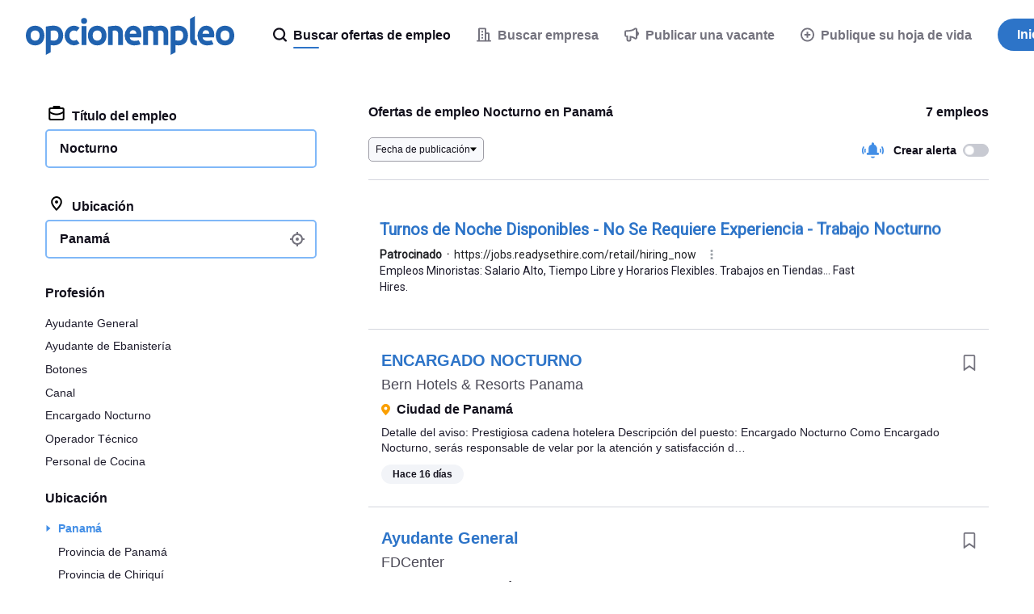

--- FILE ---
content_type: text/html;charset=UTF-8
request_url: https://www.opcionempleo.com.pa/trabajo-nocturno
body_size: 79426
content:
<!DOCTYPE html>
<html lang="es" dir="ltr">
<head>
  <meta charset="utf-8">
  <meta http-equiv="X-UA-Compatible" content="IE=edge">
  <meta name="format-detection" content="telephone=no">
  




  



  <link rel="preconnect" href="https://static.careerjet.org" crossorigin>
  <link rel="dns-prefetch" href="https://static.careerjet.org">

  <link rel="preconnect" href="//www.google-analytics.com" crossorigin>
  <link rel="dns-prefetch" href="//www.google-analytics.com">

  <link rel="preconnect" href="//www.googletagmanager.com" crossorigin>
  <link rel="dns-prefetch" href="//www.googletagmanager.com">

  <link rel="preconnect" href="//www.google.com" crossorigin>
  <link rel="dns-prefetch" href="//www.google.com">

  <link rel="preconnect" href="https://cvimg.careerjet.net" crossorigin>
  <link rel="dns-prefetch" href="https://cvimg.careerjet.net">

  <link rel="preconnect" href="https://logoimg.careerjet.net" crossorigin>
  <link rel="dns-prefetch" href="https://logoimg.careerjet.net">

  <link rel="preconnect" href="//accounts.google.com" crossorigin>
  <link rel="dns-prefetch" href="//accounts.google.com">



  

  
    <title>Ofertas de empleo Nocturno en Panamá | Opcionempleo</title>
    <meta property="og:title" content="Ofertas de empleo Nocturno en Panamá | Opcionempleo">
  
  
    <meta name="description" content="Todas las ofertas de empleo y trabajo de Nocturno en Panamá. Opcionempleo, el motor de búsqueda de empleos.">
    <meta property="og:description" content="Todas las ofertas de empleo y trabajo de Nocturno en Panamá. Opcionempleo, el motor de búsqueda de empleos.">
  
  
    <meta name="keywords" content="Nocturno, empleo, empleos, contratación, trabajo, trabajos, empleo Nocturno, empleos Nocturno, contratación Nocturno, trabajo Nocturno, trabajos Nocturno">
  
  
    
  
  
    <link rel="canonical" href="https://www.opcionempleo.com.pa/trabajo-nocturno">
    <meta property="og:url" content="https://www.opcionempleo.com.pa/trabajo-nocturno">
  

<meta name="viewport" content="width=device-width, initial-scale=1.0"/>
<meta property="og:type" content="website">


<meta property="og:image" content="https://static.careerjet.org/images/favicon/og-160x160.png?v=2020022501">
<meta property="og:image:height" content="160">
<meta property="og:image:width" content="160">
<meta property="fb:app_id" content="237377866285284">







<meta name="google-adsense-account" content="ca-pub-6184526169724134">

  


<link rel="shortcut icon" href="https://static.careerjet.org/images/favicon/favicon.ico?v=2020022501" type="image/x-icon">
<link rel="apple-touch-icon" sizes="180x180" href="https://static.careerjet.org/images/favicon/apple-touch-icon.png?v=2020022501">
<link rel="icon" type="image/png" sizes="32x32" href="https://static.careerjet.org/images/favicon/favicon-32x32.png?v=2020022501">
<link rel="icon" type="image/png" sizes="16x16" href="https://static.careerjet.org/images/favicon/favicon-16x16.png?v=2020022501">
<link rel="manifest" href="/site.webmanifest?v=2020022501">
<link rel="mask-icon" href="https://static.careerjet.org/images/favicon/safari-pinned-tab.svg?v=2020022501" color="#2d74c8">
<meta name="msapplication-TileColor" content="#ffffff">
<meta name="theme-color" content="#ffffff">
  




  
  <style>
  
  
  /*! normalize.css v8.0.0 | MIT License | github.com/necolas/normalize.css */button,hr,input{overflow:visible}progress,sub,sup{vertical-align:baseline}[type=checkbox],[type=radio],legend{box-sizing:border-box;padding:0}html{line-height:1.15;-webkit-text-size-adjust:100%}h1{font-size:2em;margin:.67em 0}hr{box-sizing:content-box;height:0}code,kbd,pre,samp{font-family:monospace,monospace;font-size:1em}a{background-color:transparent}abbr[title]{border-bottom:none;text-decoration:underline;-webkit-text-decoration:underline dotted;text-decoration:underline dotted}b,strong{font-weight:bolder}small{font-size:80%}sub,sup{font-size:75%;line-height:0;position:relative}sub{bottom:-.25em}sup{top:-.5em}img{border-style:none}button,input,optgroup,select,textarea{font-family:inherit;font-size:100%;line-height:1.15;margin:0}button,select{text-transform:none}[type=button],[type=reset],[type=submit],button{-webkit-appearance:button}[type=button]::-moz-focus-inner,[type=reset]::-moz-focus-inner,[type=submit]::-moz-focus-inner,button::-moz-focus-inner{border-style:none;padding:0}[type=button]:-moz-focusring,[type=reset]:-moz-focusring,[type=submit]:-moz-focusring,button:-moz-focusring{outline:1px dotted ButtonText}fieldset{padding:.35em .75em .625em}legend{color:inherit;display:table;max-width:100%;white-space:normal}textarea{overflow:auto}[type=number]::-webkit-inner-spin-button,[type=number]::-webkit-outer-spin-button{height:auto}[type=search]{-webkit-appearance:textfield;outline-offset:-2px}[type=search]::-webkit-search-decoration{-webkit-appearance:none}::-webkit-file-upload-button{-webkit-appearance:button;font:inherit}details{display:block}summary{display:list-item}[hidden],template{display:none}.icon{height:1rem;max-width:1.25rem}.icon.icon-l{height:4rem;max-width:6rem}.rtl .icon:not(.dir-fixed){-webkit-transform:scaleX(-1);transform:scaleX(-1)}*{box-sizing:border-box;margin:0;padding:0}html{height:100%;min-height:100vh;min-height:-webkit-fill-available;line-height:1.4}html.action-on,html.filter-on,html.modal-in,html.nav-on,html.search-on{overflow:hidden;position:relative;-ms-touch-action:none;touch-action:none;-webkit-overflow-scrolling:none;-ms-scroll-chaining:none;overscroll-behavior:none}body{position:relative;min-height:100vh;overflow-x:hidden;overflow-y:auto;font-size:16px;font-display:swap;text-rendering:optimizeLegibility;color:#12101c;background:#fff;display:-webkit-box;display:-webkit-flex;display:-ms-flexbox;display:flex;-webkit-box-orient:vertical;-webkit-box-direction:normal;-webkit-flex-direction:column;-ms-flex-direction:column;flex-direction:column;margin:0;-webkit-overflow-scrolling:touch;-ms-scroll-chaining:none;overscroll-behavior:none;font-family:-apple-system,BlinkMacSystemFont,Segoe UI,Roboto,Helvetica,Arial,sans-serif}@media print{body{display:block!important;padding-top:0!important}}@media (max-width:768px){body{padding-top:4rem}}@media (min-width:769px){body{padding-top:5.5rem}}.action_on body,.filter-on body,.modal-in body,.nav-on body,.search-on body{overflow:hidden;-ms-touch-action:none;touch-action:none;-webkit-overflow-scrolling:none;-ms-scroll-chaining:none;overscroll-behavior:none}.action_on body:after{position:fixed;height:100%;width:100%;z-index:18;top:0;left:0;background:rgba(116,115,126,.4)}.jp body,.ko body,.zh body{word-break:keep-all;word-wrap:break-word}.sr{position:absolute!important;opacity:0!important;width:0!important;height:0!important;display:block;overflow:hidden!important;margin:0!important;padding:0!important}.scroll-measure{width:100px;height:100px;overflow:scroll;position:absolute;top:-9999px;left:-9999px}ol,ul{list-style-type:none}table{border-collapse:collapse}p{-webkit-margin-before:0;margin-block-start:0;-webkit-margin-after:0;margin-block-end:0;-webkit-margin-start:0;margin-inline-start:0;-webkit-margin-end:0;margin-inline-end:0}a:not(.btn){color:#428ee6}a:not(.btn):active,a:not(.btn):focus,a:not(.btn):hover{color:#2062af;outline:0}*{-webkit-tap-highlight-color:rgba(255,255,255,0)!important;-webkit-focus-ring-color:hsla(0,0%,100%,0)!important;outline:0!important}[draggable]{-moz-user-select:none;-webkit-user-select:none;-ms-user-select:none;user-select:none;-khtml-user-drag:element;-webkit-user-drag:element}@media (-ms-high-contrast:active),(-ms-high-contrast:none){svg,svg use{pointer-events:none}}*{scrollbar-color:#d4d6de #f8f9fc;scrollbar-width:thin;-ms-scrollbar-base-color:#e1e3eb;scrollbar-base-color:#e1e3eb;-ms-scrollbar-face-color:#e1e3eb;scrollbar-face-color:#e1e3eb;-ms-scrollbar-3dlight-color:#e1e3eb;scrollbar-3dlight-color:#e1e3eb;-ms-scrollbar-highlight-color:#e1e3eb;scrollbar-highlight-color:#e1e3eb;-ms-scrollbar-track-color:#f8f9fc;scrollbar-track-color:#f8f9fc;-ms-scrollbar-arrow-color:#000;scrollbar-arrow-color:#000;-ms-scrollbar-shadow-color:rgba(0,0,0,.3);scrollbar-shadow-color:rgba(0,0,0,.3);-ms-scrollbar-dark-shadow-color:rgba(0,0,0,.3);scrollbar-dark-shadow-color:rgba(0,0,0,.3)}.container{max-width:1200px}.container,.container-fluid{margin:0 auto;padding-right:1rem;padding-left:1rem}.row{display:-webkit-box;display:-webkit-flex;display:-ms-flexbox;display:flex;-webkit-flex-wrap:wrap;-ms-flex-wrap:wrap;flex-wrap:wrap;margin-left:-1rem;margin-right:-1rem;padding:0}.row.row-compact{margin-left:-.5rem;margin-right:-.5rem}.row.row-compact>.col{padding-left:.5rem;padding-right:.5rem;padding-bottom:.5rem}.row.nowrap{-webkit-flex-wrap:nowrap;-ms-flex-wrap:nowrap;flex-wrap:nowrap}.row>.col{padding-left:1rem;padding-right:1rem;padding-bottom:1rem;min-width:0}.row>.col.col-auto{-ms-flex:1 0 auto;-webkit-box-flex:1;-webkit-flex:1 0 auto;flex:1 0 auto}@media all{.col-xs-1{-ms-flex:0 0 8.33333%;max-width:8.33333%;-webkit-box-flex:0;-webkit-flex:0 0 8.33333%;flex:0 0 8.33333%}.col-xs-1,.col-xs-2{min-height:1px;width:100%}.col-xs-2{-ms-flex:0 0 16.66667%;max-width:16.66667%;-webkit-box-flex:0;-webkit-flex:0 0 16.66667%;flex:0 0 16.66667%}.col-xs-3{-ms-flex:0 0 25%;max-width:25%;-webkit-box-flex:0;-webkit-flex:0 0 25%;flex:0 0 25%}.col-xs-3,.col-xs-4{min-height:1px;width:100%}.col-xs-4{-ms-flex:0 0 33.33333%;max-width:33.33333%;-webkit-box-flex:0;-webkit-flex:0 0 33.33333%;flex:0 0 33.33333%}.col-xs-5{-ms-flex:0 0 41.66667%;max-width:41.66667%;-webkit-box-flex:0;-webkit-flex:0 0 41.66667%;flex:0 0 41.66667%}.col-xs-5,.col-xs-6{min-height:1px;width:100%}.col-xs-6{-ms-flex:0 0 50%;max-width:50%;-webkit-box-flex:0;-webkit-flex:0 0 50%;flex:0 0 50%}.col-xs-7{-ms-flex:0 0 58.33333%;max-width:58.33333%;-webkit-box-flex:0;-webkit-flex:0 0 58.33333%;flex:0 0 58.33333%}.col-xs-7,.col-xs-8{min-height:1px;width:100%}.col-xs-8{-ms-flex:0 0 66.66667%;max-width:66.66667%;-webkit-box-flex:0;-webkit-flex:0 0 66.66667%;flex:0 0 66.66667%}.col-xs-9{-ms-flex:0 0 75%;max-width:75%;-webkit-box-flex:0;-webkit-flex:0 0 75%;flex:0 0 75%}.col-xs-10,.col-xs-9{min-height:1px;width:100%}.col-xs-10{-ms-flex:0 0 83.33333%;max-width:83.33333%;-webkit-box-flex:0;-webkit-flex:0 0 83.33333%;flex:0 0 83.33333%}.col-xs-11{-ms-flex:0 0 91.66667%;max-width:91.66667%;-webkit-box-flex:0;-webkit-flex:0 0 91.66667%;flex:0 0 91.66667%}.col-xs-11,.col-xs-12{min-height:1px;width:100%}.col-xs-12{-ms-flex:0 0 100%;max-width:100%;-webkit-box-flex:0;-webkit-flex:0 0 100%;flex:0 0 100%}.col-xs-0{width:0;padding-right:0;padding-left:0}.col-xs-auto{-ms-flex:1 0 auto;-webkit-box-flex:1;-webkit-flex:1 0 auto;flex:1 0 auto}.ltr .col-xs-r{text-align:right}.rtl .col-xs-r{text-align:left}.col-xs-c{text-align:center}}@media (min-width:451px){.col-s-1{-ms-flex:0 0 8.33333%;max-width:8.33333%;-webkit-box-flex:0;-webkit-flex:0 0 8.33333%;flex:0 0 8.33333%}.col-s-1,.col-s-2{min-height:1px;width:100%}.col-s-2{-ms-flex:0 0 16.66667%;max-width:16.66667%;-webkit-box-flex:0;-webkit-flex:0 0 16.66667%;flex:0 0 16.66667%}.col-s-3{-ms-flex:0 0 25%;max-width:25%;-webkit-box-flex:0;-webkit-flex:0 0 25%;flex:0 0 25%}.col-s-3,.col-s-4{min-height:1px;width:100%}.col-s-4{-ms-flex:0 0 33.33333%;max-width:33.33333%;-webkit-box-flex:0;-webkit-flex:0 0 33.33333%;flex:0 0 33.33333%}.col-s-5{-ms-flex:0 0 41.66667%;max-width:41.66667%;-webkit-box-flex:0;-webkit-flex:0 0 41.66667%;flex:0 0 41.66667%}.col-s-5,.col-s-6{min-height:1px;width:100%}.col-s-6{-ms-flex:0 0 50%;max-width:50%;-webkit-box-flex:0;-webkit-flex:0 0 50%;flex:0 0 50%}.col-s-7{-ms-flex:0 0 58.33333%;max-width:58.33333%;-webkit-box-flex:0;-webkit-flex:0 0 58.33333%;flex:0 0 58.33333%}.col-s-7,.col-s-8{min-height:1px;width:100%}.col-s-8{-ms-flex:0 0 66.66667%;max-width:66.66667%;-webkit-box-flex:0;-webkit-flex:0 0 66.66667%;flex:0 0 66.66667%}.col-s-9{-ms-flex:0 0 75%;max-width:75%;-webkit-box-flex:0;-webkit-flex:0 0 75%;flex:0 0 75%}.col-s-10,.col-s-9{min-height:1px;width:100%}.col-s-10{-ms-flex:0 0 83.33333%;max-width:83.33333%;-webkit-box-flex:0;-webkit-flex:0 0 83.33333%;flex:0 0 83.33333%}.col-s-11{-ms-flex:0 0 91.66667%;max-width:91.66667%;-webkit-box-flex:0;-webkit-flex:0 0 91.66667%;flex:0 0 91.66667%}.col-s-11,.col-s-12{min-height:1px;width:100%}.col-s-12{-ms-flex:0 0 100%;max-width:100%;-webkit-box-flex:0;-webkit-flex:0 0 100%;flex:0 0 100%}.col-s-0{width:0;padding-right:0;padding-left:0}.col-s-auto{-ms-flex:1 0 auto;-webkit-box-flex:1;-webkit-flex:1 0 auto;flex:1 0 auto}.ltr .col-s-r{text-align:right}.rtl .col-s-r{text-align:left}.col-s-c{text-align:center}}@media (min-width:769px){.col-m-1{-ms-flex:0 0 8.33333%;max-width:8.33333%;-webkit-box-flex:0;-webkit-flex:0 0 8.33333%;flex:0 0 8.33333%}.col-m-1,.col-m-2{min-height:1px;width:100%}.col-m-2{-ms-flex:0 0 16.66667%;max-width:16.66667%;-webkit-box-flex:0;-webkit-flex:0 0 16.66667%;flex:0 0 16.66667%}.col-m-3{-ms-flex:0 0 25%;max-width:25%;-webkit-box-flex:0;-webkit-flex:0 0 25%;flex:0 0 25%}.col-m-3,.col-m-4{min-height:1px;width:100%}.col-m-4{-ms-flex:0 0 33.33333%;max-width:33.33333%;-webkit-box-flex:0;-webkit-flex:0 0 33.33333%;flex:0 0 33.33333%}.col-m-5{-ms-flex:0 0 41.66667%;max-width:41.66667%;-webkit-box-flex:0;-webkit-flex:0 0 41.66667%;flex:0 0 41.66667%}.col-m-5,.col-m-6{min-height:1px;width:100%}.col-m-6{-ms-flex:0 0 50%;max-width:50%;-webkit-box-flex:0;-webkit-flex:0 0 50%;flex:0 0 50%}.col-m-7{-ms-flex:0 0 58.33333%;max-width:58.33333%;-webkit-box-flex:0;-webkit-flex:0 0 58.33333%;flex:0 0 58.33333%}.col-m-7,.col-m-8{min-height:1px;width:100%}.col-m-8{-ms-flex:0 0 66.66667%;max-width:66.66667%;-webkit-box-flex:0;-webkit-flex:0 0 66.66667%;flex:0 0 66.66667%}.col-m-9{-ms-flex:0 0 75%;max-width:75%;-webkit-box-flex:0;-webkit-flex:0 0 75%;flex:0 0 75%}.col-m-10,.col-m-9{min-height:1px;width:100%}.col-m-10{-ms-flex:0 0 83.33333%;max-width:83.33333%;-webkit-box-flex:0;-webkit-flex:0 0 83.33333%;flex:0 0 83.33333%}.col-m-11{-ms-flex:0 0 91.66667%;max-width:91.66667%;-webkit-box-flex:0;-webkit-flex:0 0 91.66667%;flex:0 0 91.66667%}.col-m-11,.col-m-12{min-height:1px;width:100%}.col-m-12{-ms-flex:0 0 100%;max-width:100%;-webkit-box-flex:0;-webkit-flex:0 0 100%;flex:0 0 100%}.col-m-0{width:0;padding-right:0;padding-left:0}.col-m-auto{-ms-flex:1 0 auto;-webkit-box-flex:1;-webkit-flex:1 0 auto;flex:1 0 auto}.ltr .col-m-r{text-align:right}.rtl .col-m-r{text-align:left}.col-m-c{text-align:center}}@media (min-width:1025px){.col-l-1{-ms-flex:0 0 8.33333%;max-width:8.33333%;-webkit-box-flex:0;-webkit-flex:0 0 8.33333%;flex:0 0 8.33333%}.col-l-1,.col-l-2{min-height:1px;width:100%}.col-l-2{-ms-flex:0 0 16.66667%;max-width:16.66667%;-webkit-box-flex:0;-webkit-flex:0 0 16.66667%;flex:0 0 16.66667%}.col-l-3{-ms-flex:0 0 25%;max-width:25%;-webkit-box-flex:0;-webkit-flex:0 0 25%;flex:0 0 25%}.col-l-3,.col-l-4{min-height:1px;width:100%}.col-l-4{-ms-flex:0 0 33.33333%;max-width:33.33333%;-webkit-box-flex:0;-webkit-flex:0 0 33.33333%;flex:0 0 33.33333%}.col-l-5{-ms-flex:0 0 41.66667%;max-width:41.66667%;-webkit-box-flex:0;-webkit-flex:0 0 41.66667%;flex:0 0 41.66667%}.col-l-5,.col-l-6{min-height:1px;width:100%}.col-l-6{-ms-flex:0 0 50%;max-width:50%;-webkit-box-flex:0;-webkit-flex:0 0 50%;flex:0 0 50%}.col-l-7{-ms-flex:0 0 58.33333%;max-width:58.33333%;-webkit-box-flex:0;-webkit-flex:0 0 58.33333%;flex:0 0 58.33333%}.col-l-7,.col-l-8{min-height:1px;width:100%}.col-l-8{-ms-flex:0 0 66.66667%;max-width:66.66667%;-webkit-box-flex:0;-webkit-flex:0 0 66.66667%;flex:0 0 66.66667%}.col-l-9{-ms-flex:0 0 75%;max-width:75%;-webkit-box-flex:0;-webkit-flex:0 0 75%;flex:0 0 75%}.col-l-10,.col-l-9{min-height:1px;width:100%}.col-l-10{-ms-flex:0 0 83.33333%;max-width:83.33333%;-webkit-box-flex:0;-webkit-flex:0 0 83.33333%;flex:0 0 83.33333%}.col-l-11{-ms-flex:0 0 91.66667%;max-width:91.66667%;-webkit-box-flex:0;-webkit-flex:0 0 91.66667%;flex:0 0 91.66667%}.col-l-11,.col-l-12{min-height:1px;width:100%}.col-l-12{-ms-flex:0 0 100%;max-width:100%;-webkit-box-flex:0;-webkit-flex:0 0 100%;flex:0 0 100%}.col-l-0{width:0;padding-right:0;padding-left:0}.col-l-auto{-ms-flex:1 0 auto;-webkit-box-flex:1;-webkit-flex:1 0 auto;flex:1 0 auto}.ltr .col-l-r{text-align:right}.rtl .col-l-r{text-align:left}.col-l-c{text-align:center}}.lazy{opacity:0;-webkit-transition:opacity .5s ease-in;transition:opacity .5s ease-in}.lazy.lazy-done{opacity:1}.hide{display:none!important}@media (max-width:450px){.hide-xs{display:none!important}}@media (max-width:450px){.show-xs{display:block!important}}@media (min-width:451px) and (max-width:768px){.hide-s{display:none!important}}@media (min-width:451px) and (max-width:768px){.show-s{display:block!important}}@media (min-width:769px) and (max-width:1024px){.hide-m{display:none!important}}@media (min-width:769px) and (max-width:1024px){.show-m{display:block!important}}@media (min-width:1025px){.hide-l{display:none!important}}@media (min-width:1025px){.show-l{display:block!important}}#header{position:fixed;top:0;left:0;width:100%;height:5.5rem;background:#fff;z-index:99;display:-webkit-box;display:-webkit-flex;display:-ms-flexbox;display:flex;border-bottom:1px solid #e1e3eb;-webkit-transition:border-color .2s ease-out;transition:border-color .2s ease-out}@media print{#header{display:block;position:static}}#header.nb{border-bottom:1px solid transparent;-webkit-transition:border-color .2s ease-out;transition:border-color .2s ease-out}@media (max-width:768px){#header{height:4rem}}#header>[rel=home]{height:5.5rem;line-height:5.5rem;padding:1.25rem 2rem;background:0 0;border:none;cursor:pointer;display:inline-block;-webkit-box-flex:0;-webkit-flex:0 0 auto;-ms-flex:0 0 auto;flex:0 0 auto}@media (max-width:768px){#header>[rel=home]{height:4rem;line-height:4rem;padding:1rem}}#header>[rel=home] svg{display:block;fill:#2062af;max-width:100%}@media (max-width:768px){#header>[rel=home] svg{height:2rem;width:auto}[lang=ar] #header>[rel=home] svg{height:24px}}@media (min-width:769px){#header>[rel=home] svg{height:3rem}[lang=ar] #header>[rel=home] svg{height:36px}}#header .for{position:absolute;display:block;color:#c0c0c4;right:2rem;top:50%;-webkit-transform:translate3d(0,-50%,0);transform:translate3d(0,-50%,0);font-weight:500;font-size:.875rem}.rtl #header .for{right:auto;left:2rem}@media (max-width:768px){.ltr #header .for{right:1rem}.rtl #header .for{left:1rem}}#header .close{position:absolute;display:block;top:50%;-webkit-transform:translate3d(0,-50%,0);transform:translate3d(0,-50%,0)}.ltr #header .close{right:0}.rtl #header .close{left:0}@media (max-width:768px){#header .close{height:4rem;width:4rem}}@media (min-width:769px){#header .close{height:5.5rem;width:5.5rem}}#header .close:hover .icon{fill:#12101c}#header .close .icon{fill:#c0c0c4;-webkit-transition:all 2s ease-out;transition:all 2s ease-out;position:absolute;top:50%;left:50%;-webkit-transform:translate3d(-50%,-50%,0);transform:translate3d(-50%,-50%,0)}#header #header-login{position:absolute;right:4rem;top:50%;-webkit-transform:translate3d(0,-50%,0);transform:translate3d(0,-50%,0)}.rtl #header #header-login{right:auto;left:4rem}#footer{-ms-flex-shrink:0;-webkit-flex-shrink:0;-ms-flex-negative:0;flex-shrink:0;margin-top:auto;padding:1rem 2rem 0;border-top:1px solid #d4d6de}@media print{#footer{display:none}}@media (max-width:768px){#footer{padding:1rem 1rem 0;font-size:.875rem}}#footer #footer-links{display:-webkit-box;display:-webkit-flex;display:-ms-flexbox;display:flex;font-size:.875rem;gap:2rem}@media (max-width:768px){#footer #footer-links{-webkit-box-orient:vertical;-webkit-box-direction:normal;-webkit-flex-direction:column;-ms-flex-direction:column;flex-direction:column}}@media (min-width:769px) and (max-width:1024px){#footer #footer-links{-webkit-box-orient:horizontal;-webkit-box-direction:normal;-webkit-flex-direction:row;-ms-flex-direction:row;flex-direction:row}}@media (min-width:1025px){#footer #footer-links{-webkit-box-orient:horizontal;-webkit-box-direction:normal;-webkit-flex-direction:row;-ms-flex-direction:row;flex-direction:row}}#footer #footer-links .intro{-webkit-box-flex:0;-webkit-flex-grow:0;-ms-flex-positive:0;flex-grow:0;-webkit-flex-shrink:0;-ms-flex-negative:0;flex-shrink:0;-webkit-flex-basis:-webkit-calc(33.33333% - 1rem);-ms-flex-preferred-size:calc(33.33333% - 1rem);flex-basis:calc(33.33333% - 1rem)}.ltr #footer #footer-links .intro{padding-right:2rem}.rtl #footer #footer-links .intro{padding-left:2rem}#footer #footer-links .intro svg{display:block;height:30px;margin:0 0 .75rem;fill:#2062af}#footer #footer-links .intro .app{color:#74737e}#footer #footer-links .intro .app p{margin:0 0 .75rem}#footer #footer-links .intro .app img{height:40px;width:136px}#footer #footer-links .links{-webkit-box-flex:0;-webkit-flex-grow:0;-ms-flex-positive:0;flex-grow:0;-webkit-flex-shrink:0;-ms-flex-negative:0;flex-shrink:0;-webkit-flex-basis:-webkit-calc(66.66667% - 1rem);-ms-flex-preferred-size:calc(66.66667% - 1rem);flex-basis:calc(66.66667% - 1rem);display:-webkit-box;display:-webkit-flex;display:-ms-flexbox;display:flex;gap:2rem}@media (max-width:450px){#footer #footer-links .links{-webkit-box-orient:vertical;-webkit-box-direction:normal;-webkit-flex-direction:column;-ms-flex-direction:column;flex-direction:column}}@media (min-width:451px) and (max-width:768px){#footer #footer-links .links{-webkit-box-orient:horizontal;-webkit-box-direction:normal;-webkit-flex-direction:row;-ms-flex-direction:row;flex-direction:row;-webkit-flex-wrap:wrap;-ms-flex-wrap:wrap;flex-wrap:wrap}}@media (min-width:769px) and (max-width:1024px){#footer #footer-links .links{-webkit-box-orient:horizontal;-webkit-box-direction:normal;-webkit-flex-direction:row;-ms-flex-direction:row;flex-direction:row;-webkit-flex-wrap:wrap;-ms-flex-wrap:wrap;flex-wrap:wrap}}@media (min-width:1025px){#footer #footer-links .links{-webkit-box-orient:horizontal;-webkit-box-direction:normal;-webkit-flex-direction:row;-ms-flex-direction:row;flex-direction:row}}@media (max-width:450px){#footer #footer-links .links>div{-webkit-box-flex:0;-webkit-flex:0 0 100%;-ms-flex:0 0 100%;flex:0 0 100%}#footer #footer-links .links>div.off h2 svg{-webkit-transform:rotate(180deg);transform:rotate(180deg)}#footer #footer-links .links>div.off ul{height:0;overflow:hidden;margin:0}}@media (min-width:451px) and (max-width:768px){#footer #footer-links .links>div{-webkit-box-flex:0;-webkit-flex-grow:0;-ms-flex-positive:0;flex-grow:0;-webkit-flex-shrink:0;-ms-flex-negative:0;flex-shrink:0;-webkit-flex-basis:-webkit-calc(50% - 1rem);-ms-flex-preferred-size:calc(50% - 1rem);flex-basis:calc(50% - 1rem)}}@media (min-width:769px) and (max-width:1024px){#footer #footer-links .links>div{-webkit-box-flex:0;-webkit-flex-grow:0;-ms-flex-positive:0;flex-grow:0;-webkit-flex-shrink:0;-ms-flex-negative:0;flex-shrink:0;-webkit-flex-basis:-webkit-calc(50% - 1rem);-ms-flex-preferred-size:calc(50% - 1rem);flex-basis:calc(50% - 1rem)}}@media (min-width:1025px){#footer #footer-links .links>div{-webkit-box-flex:0;-webkit-flex-grow:0;-ms-flex-positive:0;flex-grow:0;-webkit-flex-shrink:0;-ms-flex-negative:0;flex-shrink:0;-webkit-flex-basis:-webkit-calc(25% - 1.33333rem);-ms-flex-preferred-size:calc(25% - 1.33333rem);flex-basis:calc(25% - 1.33333rem)}}#footer #footer-links .links h2{font-weight:500;font-size:.875rem}@media (max-width:450px){#footer #footer-links .links h2{cursor:pointer;display:-webkit-box;display:-webkit-flex;display:-ms-flexbox;display:flex;-webkit-box-align:center;-webkit-align-items:center;-ms-flex-align:center;align-items:center}#footer #footer-links .links h2 svg{height:7px;width:10px;fill:#74737e}.ltr #footer #footer-links .links h2 svg{margin-left:auto}.rtl #footer #footer-links .links h2 svg{margin-right:auto}}@media (min-width:451px){#footer #footer-links .links h2 svg{display:none}}#footer #footer-links .links ul{display:-webkit-box;display:-webkit-flex;display:-ms-flexbox;display:flex;-webkit-box-orient:vertical;-webkit-box-direction:normal;-webkit-flex-direction:column;-ms-flex-direction:column;flex-direction:column;gap:.25rem;color:#74737e;margin:.5rem 0 0;-webkit-transition:all .2s ease-out;transition:all .2s ease-out}#footer #footer-links .links ul a{color:#74737e;-webkit-transition:all .1s ease-out;transition:all .1s ease-out;text-decoration:none}#footer #footer-links .links ul a:hover{color:#428ee6}#footer #footer-corporate{margin-top:1.5rem;padding:1rem 0;font-size:.875rem;text-transform:uppercase;color:#74737e;display:-webkit-box;display:-webkit-flex;display:-ms-flexbox;display:flex;-webkit-box-align:center;-webkit-align-items:center;-ms-flex-align:center;align-items:center;border-top:1px solid #e8eaf0}@media (max-width:450px){#footer #footer-corporate{margin-left:-1rem;margin-right:-1rem}}@media (max-width:768px){#footer #footer-corporate{-webkit-box-orient:vertical;-webkit-box-direction:normal;-webkit-flex-direction:column;-ms-flex-direction:column;flex-direction:column;text-align:center}}@media (min-width:769px){#footer #footer-corporate{-webkit-box-orient:horizontal;-webkit-box-direction:reverse;-webkit-flex-direction:row-reverse;-ms-flex-direction:row-reverse;flex-direction:row-reverse}}#footer #footer-corporate .copyright strong{font-weight:700}@media (max-width:768px){#footer #footer-corporate .copyright{font-size:.75rem}}#footer #footer-corporate>*{-webkit-box-flex:0;-webkit-flex:0 0 auto;-ms-flex:0 0 auto;flex:0 0 auto}@media (max-width:768px){#footer #footer-corporate>*{margin:.25rem 0}}@media (min-width:769px){#footer #footer-corporate>.offside{margin-left:auto}.rtl #footer #footer-corporate>.offside{margin-left:0;margin-right:auto}}#footer-country button{background:0 0;border:none;cursor:pointer;color:#4b4956;-webkit-transition:color .2s linear;transition:color .2s linear;position:relative}.ltr #footer-country button{padding-left:2rem}.rtl #footer-country button{padding-right:2rem}#footer-country button:hover{color:#4b4956}#footer-country button .flag{vertical-align:sub;margin:0;position:absolute;top:50%;-webkit-transform:translateY(-50%);transform:translateY(-50%)}.ltr #footer-country button .flag{left:0}.rtl #footer-country button .flag{right:0}#footer-country button .icon:not(.flag){width:.7rem;height:.4rem;vertical-align:baseline;border:none;-webkit-transform:none;transform:none;fill:#74737e}.ltr #footer-country button .icon:not(.flag){margin:0 0 0 .5rem}.rtl #footer-country button .icon:not(.flag){margin:0 .5rem 0 0}@media print{#nav{display:none!important}}#nav .btn-primary{background:#2d74c8}#nav .btn-primary:hover{background:#2062af}@media (max-width:768px){#nav{position:fixed;top:4rem;right:0;-webkit-transform:translate3d(100%,0,0);transform:translate3d(100%,0,0);height:-webkit-calc(100vh - 4rem);height:calc(100vh - 4rem);width:100vw;z-index:100;background:0 0;-webkit-transition:opacity .1s ease-in,-webkit-transform .2s ease-out;transition:opacity .1s ease-in,-webkit-transform .2s ease-out;transition:transform .2s ease-out,opacity .1s ease-in;transition:transform .2s ease-out,opacity .1s ease-in,-webkit-transform .2s ease-out;opacity:0}body.still #nav{-webkit-transition:none;transition:none}.nav-on #nav{-webkit-transform:translateZ(0);transform:translateZ(0);background:#fff;opacity:1}#nav #nav-inner{overflow-x:hidden;overflow-y:scroll;min-height:100%;height:100%;z-index:90;padding-bottom:10rem}#nav #nav-inner #nav-jobseeker{-webkit-box-ordinal-group:2;-webkit-order:1;-ms-flex-order:1;order:1}#nav #nav-inner #nav-companies{-webkit-box-ordinal-group:3;-webkit-order:2;-ms-flex-order:2;order:2}#nav #nav-inner #nav-recent-searches{-webkit-box-ordinal-group:4;-webkit-order:3;-ms-flex-order:3;order:3}#nav #nav-inner #nav-add-website,#nav #nav-inner #nav-post-cv{-webkit-box-ordinal-group:5;-webkit-order:4;-ms-flex-order:4;order:4}#nav #nav-inner #nav-advertiser{-webkit-box-ordinal-group:6;-webkit-order:5;-ms-flex-order:5;order:5}#nav #nav-inner #nav-login{-webkit-box-ordinal-group:7;-webkit-order:6;-ms-flex-order:6;order:6}#nav #nav-inner #nav-user{-webkit-box-ordinal-group:8;-webkit-order:7;-ms-flex-order:7;order:7}#nav #nav-inner #nav-contact-us>a{padding-bottom:1.5rem}#nav #nav-inner #nav-contact-us>a .icon{top:35%}#nav #nav-inner>ul>li:not(.main):not(.hide-s):not(.hide-xs)+.sep{margin-top:1rem}#nav #nav-inner>ul>li.main a:not(.btn){font-weight:600;padding-top:1.5rem;padding-bottom:1.25rem}#nav #nav-inner>ul>li.main a:not(.btn) .icon{margin-top:2px}#nav #nav-inner>ul>li.main+:not(.main) a{padding-top:0}#nav #nav-inner>ul>li.sep{border-top:1px solid #e1e3eb}#nav #nav-inner>ul>li.adv a:not(.btn){background:rgba(255,244,220,.4)}#nav #nav-inner>ul>li.adv.active a:not(.btn):after{background:#fa9f00}#nav #nav-inner>ul>li#nav-user a:not(.btn){color:#428ee6}#nav #nav-inner>ul>li#nav-user a:not(.btn) .icon{fill:#428ee6;height:1.4rem}#nav #nav-inner>ul>li#nav-user a:not(.btn) .photo{width:1.4rem;height:1.4rem;border-radius:50%}#nav #nav-inner>ul>li#nav-advertiser.active a:not(.btn):after{background:#fa9f00}#nav #nav-inner>ul>li#nav-partner{margin-top:1rem}#nav #nav-inner>ul>li#nav-add-website{padding:1rem 3rem}#nav #nav-inner>ul>li#nav-login{padding-top:4rem;text-align:center}#nav #nav-inner>ul>li#nav-login .btn-m{padding:0 2.5rem;height:3rem;line-height:3rem}#nav #nav-inner>ul>li.active a:not(.btn){color:#12101c}#nav #nav-inner>ul>li.active a:not(.btn):after{content:"";width:4px;height:2rem;background:#2d74c8;position:absolute;top:50%;-webkit-transform:translate3d(0,-50%,0);transform:translate3d(0,-50%,0);display:block;-webkit-transition:background .1s ease-out,left .1s ease-out,right .1s ease-out;transition:background .1s ease-out,left .1s ease-out,right .1s ease-out}.ltr #nav #nav-inner>ul>li.active a:not(.btn):after{left:0}.rtl #nav #nav-inner>ul>li.active a:not(.btn):after{right:0}#nav #nav-inner>ul>li.active a:not(.btn) .icon{fill:#12101c}#nav #nav-inner>ul>li.active a:not(.btn) .icon.icon-inline{fill:#428ee6}#nav #nav-inner>ul>li a:not(.btn){display:block;color:#4b4956;text-decoration:none;font-weight:400;padding:.5rem 3rem;position:relative;-webkit-transition:all .2s ease-out;transition:all .2s ease-out}#nav #nav-inner>ul>li a:not(.btn) small{display:block}#nav #nav-inner>ul>li a:not(.btn) .icon{position:absolute;top:50%;-webkit-transform:translate3d(0,-50%,0);transform:translate3d(0,-50%,0);-webkit-transition:all .2s ease-out;transition:all .2s ease-out;fill:#74737e;height:1.125rem}.ltr #nav #nav-inner>ul>li a:not(.btn) .icon{left:1rem}.rtl #nav #nav-inner>ul>li a:not(.btn) .icon{right:1rem}#nav #nav-inner>ul>li a:not(.btn) .icon.icon-inline{position:static;vertical-align:sub;-webkit-transform:none;transform:none;fill:#74737e}.ltr #nav #nav-inner>ul>li a:not(.btn) .icon.icon-inline{margin-left:.5rem}.rtl #nav #nav-inner>ul>li a:not(.btn) .icon.icon-inline{mragin-right:.5rem}#nav #nav-inner>ul>li a:not(.btn) .photo{position:absolute;top:50%;margin-top:2px;-webkit-transform:translate3d(0,-50%,0);transform:translate3d(0,-50%,0)}.ltr #nav #nav-inner>ul>li a:not(.btn) .photo{left:1rem}.rtl #nav #nav-inner>ul>li a:not(.btn) .photo{right:1rem}}@media (min-width:769px){#nav{-webkit-box-flex:1;-webkit-flex:1 1 auto;-ms-flex:1 1 auto;flex:1 1 auto}#nav #nav-inner #nav-jobseeker{-webkit-box-ordinal-group:2;-webkit-order:1;-ms-flex-order:1;order:1}#nav #nav-inner #nav-companies{-webkit-box-ordinal-group:3;-webkit-order:2;-ms-flex-order:2;order:2}#nav #nav-inner #nav-advertiser{-webkit-box-ordinal-group:4;-webkit-order:3;-ms-flex-order:3;order:3}#nav #nav-inner #nav-add-website,#nav #nav-inner #nav-post-cv{-webkit-box-ordinal-group:5;-webkit-order:4;-ms-flex-order:4;order:4}#nav #nav-inner #nav-login{-webkit-box-ordinal-group:6;-webkit-order:5;-ms-flex-order:5;order:5}#nav #nav-inner #nav-user{-webkit-box-ordinal-group:7;-webkit-order:6;-ms-flex-order:6;order:6}#nav #nav-inner>ul{list-style-type:none;white-space:nowrap;display:-webkit-box;display:-webkit-flex;display:-ms-flexbox;display:flex}.ltr #nav #nav-inner>ul{padding:0 2rem 0 0}.rtl #nav #nav-inner>ul{padding:0 0 0 2rem}#nav #nav-inner>ul>li{-webkit-box-flex:0;-webkit-flex:0 0 auto;-ms-flex:0 0 auto;flex:0 0 auto;position:relative}.ltr #nav #nav-inner>ul>li.offside{margin-left:auto}.rtl #nav #nav-inner>ul>li.offside{margin-right:auto}#nav #nav-inner>ul>li#nav-post-cv a>.icon:last-child,#nav #nav-inner>ul>li#nav-post-cv:hover .icon:first-child{display:none}#nav #nav-inner>ul>li#nav-post-cv:hover .icon:last-child{display:inline}#nav #nav-inner>ul>li#nav-add-website{display:-webkit-box;display:-webkit-flex;display:-ms-flexbox;display:flex;-webkit-box-align:center;-webkit-align-items:center;-ms-flex-align:center;align-items:center}#nav #nav-inner>ul>li#nav-login{position:relative;padding:1.45rem 0}.ltr #nav #nav-inner>ul>li#nav-login{padding-left:1rem}.rtl #nav #nav-inner>ul>li#nav-login{padding-right:1rem}#nav #nav-inner>ul>li#nav-user{position:relative;padding:1.65rem 0}.ltr #nav #nav-inner>ul>li#nav-user{padding-left:1rem}.rtl #nav #nav-inner>ul>li#nav-user{padding-right:1rem}#nav #nav-inner>ul>li#nav-user>.photo{border-radius:50%;display:inline-block;height:2rem;width:2rem}#nav #nav-inner>ul>li#nav-advertiser.active>a:not(.btn):after,#nav #nav-inner>ul>li#nav-advertiser:hover>a:not(.btn):after{background:#fa9f00}#nav #nav-inner>ul>li.active a{color:#12101c!important}#nav #nav-inner>ul>li.active a .icon{fill:#12101c}#nav #nav-inner>ul>li.active>a:not(.btn).highlight,#nav #nav-inner>ul>li:hover>a:not(.btn).highlight{color:#2d74c8}#nav #nav-inner>ul>li.active>a:not(.btn).highlight .icon,#nav #nav-inner>ul>li:hover>a:not(.btn).highlight .icon{fill:#2d74c8}#nav #nav-inner>ul>li.active>a:not(.btn):after,#nav #nav-inner>ul>li:hover>a:not(.btn):after{background:#2d74c8}}@media (min-width:769px) and (max-width:1024px){.ltr #nav #nav-inner>ul>li.active>a:not(.btn):after,.ltr #nav #nav-inner>ul>li:hover>a:not(.btn):after{left:1rem}}@media (min-width:769px) and (min-width:1025px){.ltr #nav #nav-inner>ul>li.active>a:not(.btn):after,.ltr #nav #nav-inner>ul>li:hover>a:not(.btn):after{left:2.6rem}}@media (min-width:769px) and (max-width:1024px){.rtl #nav #nav-inner>ul>li.active>a:not(.btn):after,.rtl #nav #nav-inner>ul>li:hover>a:not(.btn):after{right:1rem}}@media (min-width:769px) and (min-width:1025px){.rtl #nav #nav-inner>ul>li.active>a:not(.btn):after,.rtl #nav #nav-inner>ul>li:hover>a:not(.btn):after{right:2.6rem}}@media (min-width:769px){#nav #nav-inner>ul>li.active>div,#nav #nav-inner>ul>li:hover>div{opacity:1;-webkit-transform:translateZ(0);transform:translateZ(0)}#nav #nav-inner>ul>li>a:not(.btn){display:block;height:5.5rem;line-height:5.5rem;padding:0 1rem;text-decoration:none;color:#74737e;font-weight:600;-webkit-transition:color .2s ease-out,height .15s linear,line-height .15s linear;transition:color .2s ease-out,height .15s linear,line-height .15s linear;position:relative}#nav #nav-inner>ul>li>a:not(.btn).highlight:after{opacity:0}}@media (min-width:769px) and (max-width:768px){#nav #nav-inner>ul>li>a:not(.btn){height:4rem;line-height:4rem}}@media (min-width:769px){#nav #nav-inner>ul>li>a:not(.btn):after{content:"";height:2px;border-radius:2px;background:0 0;position:absolute;bottom:1.75rem;display:block;-webkit-transition:background .1s ease-out,left .1s ease-out,right .1s ease-out;transition:background .1s ease-out,left .1s ease-out,right .1s ease-out}}@media (min-width:769px) and (max-width:1024px){#nav #nav-inner>ul>li>a:not(.btn):after{width:1.1rem}}@media (min-width:769px) and (min-width:1025px){#nav #nav-inner>ul>li>a:not(.btn):after{width:2rem}}@media (min-width:769px){.ltr #nav #nav-inner>ul>li>a:not(.btn):after{left:0}.rtl #nav #nav-inner>ul>li>a:not(.btn):after{right:0}#nav #nav-inner>ul>li .icon:not(.icon-s){margin:0 .25rem 0 0;width:1.1rem;height:1.15rem;-webkit-transition:fill .2s ease-out;transition:fill .2s ease-out;fill:#74737e}#nav #nav-inner>ul>li .icon:not(.icon-s):not(.icon-user){vertical-align:text-bottom}#nav #nav-inner>ul>li .icon:not(.icon-s).icon-user{height:2rem;width:2rem;max-width:2rem;fill:#428ee6;cursor:pointer;margin:0;vertical-align:sub}.rtl #nav #nav-inner>ul>li .icon:not(.icon-s).icon-user{margin:0}#nav #nav-inner>ul>li .icon:not(.icon-s).icon-user-over{display:none;border-radius:50%;box-shadow:0 8px 16px 0 rgba(18,16,28,.15)}.rtl #nav #nav-inner>ul>li .icon:not(.icon-s){margin:0 0 0 .25rem}#nav #nav-inner>ul>li:hover .icon.icon-user{display:none}#nav #nav-inner>ul>li:hover .icon.icon-user-over{display:block}#nav #nav-inner>ul>li>div{opacity:0;position:absolute;top:75%;background:#fff;box-shadow:0 0 16px 0 rgba(18,16,28,.14);border-radius:3px;-webkit-transform:translate3d(-50%,-1000%,0);transform:translate3d(-50%,-1000%,0);-webkit-transition:opacity .2s ease-out,-webkit-transform 0s linear;transition:opacity .2s ease-out,-webkit-transform 0s linear;transition:opacity .2s ease-out,transform 0s linear;transition:opacity .2s ease-out,transform 0s linear,-webkit-transform 0s linear;border:1px solid #428ee6;min-width:20rem;font-size:.875rem;padding:0}.ltr #nav #nav-inner>ul>li>div{right:0;text-align:left}.rtl #nav #nav-inner>ul>li>div{left:0;text-align:right}#nav #nav-inner>ul>li>div .name{display:block;font-size:1rem;font-weight:700;padding:1.25rem 1.25rem 0}#nav #nav-inner>ul>li>div .email{display:block;font-size:.875rem;color:#74737e;font-weight:400;padding:0 1.25rem}#nav #nav-inner>ul>li>div>a{color:#12101c;text-decoration:underline;font-size:.875rem;display:block;margin:8px 0 0;padding:0 1.25rem}#nav #nav-inner>ul>li>div ul{border-top:1px solid #e1e3eb;padding:8px;margin-top:1rem}#nav #nav-inner>ul>li>div ul.sa{border-top:none;margin-top:0}#nav #nav-inner>ul>li>div ul>li>a{text-decoration:none;display:block;height:auto;padding:.75rem;line-height:1.2;-webkit-transition:all .2s ease-out;transition:all .2s ease-out;color:#2d74c8;background:#fff;border-radius:3px;margin:0}#nav #nav-inner>ul>li>div ul>li>a:after{display:none}#nav #nav-inner>ul>li>div ul>li>a:hover{background:#f2f4f8}#nav #nav-inner>ul>li>div ul>li:last-child:not(:first-child){border-top:1px solid #e1e3eb;padding-top:.5rem;margin-top:.5rem}#nav #nav-inner>ul>li>div ul>li:last-child a{color:#428ee6!important;font-weight:600}}#nav-toggle{position:absolute;top:50%;-webkit-transform:translate3d(0,-50%,0);transform:translate3d(0,-50%,0);right:0;height:4rem;width:4rem;padding:1rem;background:0 0;border:none;cursor:pointer;z-index:101}@media print{#nav-toggle{display:none!important}}.rtl #nav-toggle{right:auto;left:0}#nav-toggle>.icon{height:1rem;position:absolute;top:50%;left:50%;-webkit-transform:translate3d(-50%,-50%,0);transform:translate3d(-50%,-50%,0);-webkit-transition:opacity .2s ease-in;transition:opacity .2s ease-in}body.still #nav-toggle>.icon{-webkit-transition:none;transition:none}#nav-toggle>.icon.icon-hamburger{opacity:1}.nav-on #nav-toggle>.icon.icon-hamburger{opacity:0}#nav-toggle>.icon.icon-cross{opacity:0;max-height:40%;max-width:40%}.nav-on #nav-toggle>.icon.icon-cross{opacity:.4}#not-found .title{margin-top:6rem;text-align:center}@media (max-width:768px){#not-found .title{margin-top:2rem;margin-bottom:2.75rem}}#not-found .title svg{height:4rem;display:block;margin:0 auto 2rem;fill:#1e1c2c}#not-found .title h1{font-size:3rem;font-weight:700;margin:0 0 1.25rem}@media (max-width:768px){#not-found .title h1{font-size:1.5rem;margin:0 0 .5rem}}#not-found .title p{font-size:1.5rem;color:#9e9da6;margin-bottom:6rem}@media (max-width:768px){#not-found .title p{font-size:1rem;margin-bottom:0}}#not-found>.return{margin-top:2rem;font-size:1.125rem;font-weight:500;text-align:center;color:#4b4956}@media (max-width:768px){#not-found>.return{font-size:1rem;margin-top:1rem;font-weight:400}}#not-found>.return a{text-decoration:none;color:#428ee6}#not-found>.return a :hover{text-decoration:underline}#not-found .jobs-contextual,#not-found .recent-searches{margin:6.25rem auto 0;max-width:45rem}@media (max-width:768px){#not-found .jobs-contextual,#not-found .recent-searches{margin:2.5rem auto 0}}#cookie-consent{background:#e4f0ff;padding:.66667rem 2rem;font-size:.875rem;margin-left:-2rem;margin-right:-2rem}@media (max-width:768px){#cookie-consent{margin-left:-1rem;margin-right:-1rem;text-align:center}}#cookie-consent a{color:#1c76e0;text-decoration:none;font-weight:500}#cookie-consent a:hover{text-decoration:underline}#cookie-consent .btn{margin:0 0 0 1rem}.rtl #cookie-consent .btn{margin:0 1rem 0 0}@media (max-width:451px){#cookie-consent .btn{margin:.33333rem 0 0 1rem}}#svg-lib{display:none}#main{display:block;-webkit-flex:1 0 auto;-ms-flex:1 0 auto;-webkit-box-flex:1;flex:1 0 auto}@media not print{#main{border-bottom:2rem solid #fff}}.grecaptcha-badge{display:none!important}.flag{height:1.25rem;width:1.25rem;display:inline-block;border-radius:50%;border:1px solid #c0c0c4;overflow:hidden}svg.flag{border:none}@-webkit-keyframes svg_wait_rotation{0%{-webkit-transform:translate3d(-50%,-50%,0) rotate(0);transform:translate3d(-50%,-50%,0) rotate(0)}to{-webkit-transform:translate3d(-50%,-50%,0) rotate(1turn);transform:translate3d(-50%,-50%,0) rotate(1turn)}}@keyframes svg_wait_rotation{0%{-webkit-transform:translate3d(-50%,-50%,0) rotate(0);transform:translate3d(-50%,-50%,0) rotate(0)}to{-webkit-transform:translate3d(-50%,-50%,0) rotate(1turn);transform:translate3d(-50%,-50%,0) rotate(1turn)}}#modal-mask{position:fixed;top:0;left:0;background:rgba(116,115,126,.4);height:100%;width:100%;z-index:-99;opacity:0;-webkit-transition:all .1s linear;transition:all .1s linear}.modal-in #modal-mask{z-index:999;opacity:1}#modal-mask>svg{position:absolute;top:50%;left:50%;-webkit-transform:translate3d(-50%,-50%,0) rotate(0);transform:translate3d(-50%,-50%,0) rotate(0);height:4rem;width:4rem;fill:#9e9da6;opacity:0;-webkit-transition:opacity .2s ease-in;transition:opacity .2s ease-in;-webkit-transform-origin:center;transform-origin:center}#modal-mask.wait>svg{opacity:1;-webkit-animation:svg_wait_rotation 2s linear infinite;animation:svg_wait_rotation 2s linear infinite}#modal{position:fixed;top:0;left:0;height:100%;width:100%;overflow-x:hidden;overflow-y:auto;z-index:-1;opacity:0}#modal.modal-toload{opacity:0!important}@media (max-width:768px){#modal.modal-apply{overflow-y:hidden;-ms-scroll-chaining:none;overscroll-behavior:none}#modal.modal-apply #modal-inner{padding:0!important;width:100vw!important;height:100vh!important;top:0!important;max-width:none;left:0!important;right:0!important;overflow:hidden;-ms-scroll-chaining:none;overscroll-behavior:none;-webkit-transform:translateZ(0);transform:translateZ(0)}#modal.modal-apply #modal-dialog{padding:0!important;width:100%!important;height:100%!important;border-radius:0;margin-bottom:0!important;overflow:hidden;-ms-scroll-chaining:none;overscroll-behavior:none}#modal.modal-apply #modal-dialog .modal-content{width:100%!important;height:100%!important;-webkit-overflow-scrolling:touch;overflow:auto;-ms-scroll-chaining:none;overscroll-behavior:none}#modal.modal-apply #modal-dialog iframe{width:100%!important;height:99%!important;-webkit-transform:translateZ(0);transform:translateZ(0);-ms-scroll-chaining:none;overscroll-behavior:none}}@media (min-width:769px){#modal.modal-apply #modal-dialog{padding:0!important}#modal.modal-apply #modal-dialog iframe{border-radius:10px}}#modal.modal-apply #modal-close{display:none}#modal.modal-std{-webkit-transform:translate3d(0,-100%,0);transform:translate3d(0,-100%,0)}@media (max-width:768px){#modal.modal-std #modal-inner{top:1rem}}@media (min-width:769px){#modal.modal-std #modal-inner{top:1.5rem}}#modal.modal-actions{-webkit-transform:translate3d(0,100%,0);transform:translate3d(0,100%,0)}#modal.modal-actions #modal-close{display:none}@media (max-width:768px){#modal.modal-actions #modal-inner{bottom:1rem}}@media (min-width:769px){#modal.modal-actions #modal-inner{bottom:1.5rem}}#modal.modal-actions #modal-inner #modal-dialog{margin-bottom:0;padding:0}#modal.modal-actions #modal-inner .actions-list>li{display:-webkit-box;display:-webkit-flex;display:-ms-flexbox;display:flex;-webkit-box-align:center;-webkit-align-items:center;-ms-flex-align:center;align-items:center}#modal.modal-actions #modal-inner .actions-list>li:first-child>a:not(.btn){padding-top:1.2rem!important}#modal.modal-actions #modal-inner .actions-list>li:not(:last-child)>a:not(.btn){border-bottom:1px solid #e8eaf0}#modal.modal-actions #modal-inner .actions-list>li>a:not(.btn){padding:1rem;display:block;text-align:center;text-decoration:none;font-weight:500;-webkit-box-flex:1;-webkit-flex:1 1 auto;-ms-flex:1 1 auto;flex:1 1 auto}#modal.modal-actions #modal-inner .actions-list>li>a:not(.btn):not(.text-gray){color:#428ee6}#modal.modal-actions #modal-inner .actions-list>li>a:not(.btn).text-gray{color:#74737e}#modal.modal-actions #modal-inner .actions-list>li>a:not(.btn) span{display:inline-block;color:#c0c0c4;margin:0 0 0 .5rem}.rtl #modal.modal-actions #modal-inner .actions-list>li>a:not(.btn) span{margin:0 .5rem 0 0}#modal.modal-actions #modal-inner .actions-list>li .btn{width:-webkit-calc(100% - 2rem);width:calc(100% - 2rem);margin:1rem;-webkit-box-flex:1;-webkit-flex:1 1 auto;-ms-flex:1 1 auto;flex:1 1 auto}#modal.modal-actions #modal-inner .actions-list>li .btn-delete{background-color:#f2f4f8;color:#fa5d46!important;font-weight:400}#modal.modal-actions #modal-inner .actions-list>li .check{fill:#c8cad2;width:.85rem}#modal.modal-actions #modal-inner .actions-list>li .check.on{fill:#33af7a}.ltr #modal.modal-actions #modal-inner .actions-list>li .check{margin-left:8px}.rtl #modal.modal-actions #modal-inner .actions-list>li .check{margin-right:8px}.modal-in #modal{z-index:1000;opacity:1;-webkit-transition:opacity .1s linear,-webkit-transform .2s linear;transition:opacity .1s linear,-webkit-transform .2s linear;transition:opacity .1s linear,transform .2s linear;transition:opacity .1s linear,transform .2s linear,-webkit-transform .2s linear;-webkit-transform:translateZ(0);transform:translateZ(0)}#modal #modal-inner{position:absolute}@media (max-width:768px){#modal #modal-inner{left:1rem;margin:0 auto;width:-webkit-calc(100% - 2rem);width:calc(100% - 2rem)}}@media (min-width:769px){#modal #modal-inner{margin:0 auto;left:50%;-webkit-transform:translate3d(-50%,0,0);transform:translate3d(-50%,0,0);width:43.75rem;max-width:-webkit-calc(100% - 2rem);max-width:calc(100% - 2rem)}}#modal #modal-dialog{background:#fff;border-radius:10px}@media (max-width:768px){#modal #modal-dialog{padding:1rem;margin:0 0 1rem;border-radius:20px}}@media (min-width:769px){#modal #modal-dialog{padding:2.5rem;margin-bottom:1.5rem}}#modal #modal-dialog.wait{background:#fff url([data-uri]) 50% no-repeat;background-size:4rem 4rem}#modal #modal-dialog h1{margin:0 0 2rem;font-size:1.5rem;font-weight:400}#modal #modal-dialog .modal-content>:first-child{margin-top:0}#modal #modal-dialog .modal-content>:last-child{margin-bottom:0}@media screen and (max-width:768px){#modal #modal-dialog .modal-content .intro-warn{text-align:center}}#modal #modal-close{font-size:.875rem;border:none;background:0 0;height:3rem;width:3rem;cursor:pointer;position:absolute;top:1.5rem}@media (max-width:768px){#modal #modal-close{top:.5rem}}#modal #modal-close:hover svg{fill:#74737e;-webkit-transition:fill .2s ease-in;transition:fill .2s ease-in}#modal #modal-close svg{width:1.25rem;max-width:1.25rem;height:1.25rem;fill:#c0c0c4}@media (max-width:768px){#modal #modal-close svg{width:1rem;max-width:1rem;height:1rem}}.ltr #modal #modal-close{right:1.5rem}@media (max-width:768px){.ltr #modal #modal-close{right:.5rem}}.rtl #modal #modal-close{left:1.5rem}@media (max-width:768px){.rtl #modal #modal-close{left:.5rem}}.modal-header{margin-bottom:2rem}@media screen and (max-width:768px){.modal-header{text-align:center;padding-top:1rem}.modal-header .img,.modal-header img,.modal-header>svg{margin:0 auto 2rem}}@media screen and (min-width:769px){.modal-header{display:-webkit-box;display:-webkit-flex;display:-ms-flexbox;display:flex;-webkit-box-align:center;-webkit-align-items:center;-ms-flex-align:center;align-items:center}.ltr .modal-header .img,.ltr .modal-header img,.ltr .modal-header>svg{margin-right:2rem}.rtl .modal-header .img,.rtl .modal-header img,.rtl .modal-header>svg{margin-left:2rem}}.modal-header .img,.modal-header img,.modal-header>svg{display:block;height:5rem;width:5rem}@media screen and (min-width:769px){.modal-header .img,.modal-header img,.modal-header>svg{-webkit-box-flex:0;-webkit-flex:0 0 5rem;-ms-flex:0 0 5rem;flex:0 0 5rem}}.modal-header .img,.modal-header img{border-radius:50%;overflow:hidden}.modal-header .img{position:relative;background:#e6f2ff}.modal-header .img>svg{position:absolute;top:50%;left:50%;-webkit-transform:translate3d(-50%,-50%,0);transform:translate3d(-50%,-50%,0);max-height:45%;max-width:45%}@media screen and (min-width:769px){.modal-header>div{-webkit-box-flex:1;-webkit-flex:1 1 auto;-ms-flex:1 1 auto;flex:1 1 auto}}.modal-header>div h2{font-weight:600;color:#12101c;margin:0 0 .5rem}@media screen and (max-width:768px){.modal-header>div h2{font-size:1.125rem}}@media screen and (min-width:769px){.modal-header>div h2{font-size:1.25rem}}.modal-header>div p{color:#4b4956}@media screen and (max-width:768px){.modal-header>div p{font-size:.875rem}}@-webkit-keyframes btn_wait_rotation{0%{-webkit-transform:rotate(0) translate3d(0,-50%,0);transform:rotate(0) translate3d(0,-50%,0)}to{-webkit-transform:rotate(1turn) translate3d(0,-50%,0);transform:rotate(1turn) translate3d(0,-50%,0)}}@keyframes btn_wait_rotation{0%{-webkit-transform:rotate(0) translate3d(0,-50%,0);transform:rotate(0) translate3d(0,-50%,0)}to{-webkit-transform:rotate(1turn) translate3d(0,-50%,0);transform:rotate(1turn) translate3d(0,-50%,0)}}.btn{color:#fff!important;border-radius:5px;border:none;height:3rem;line-height:3rem;padding:0 2.5rem;font-size:1rem;font-weight:600;cursor:pointer;-webkit-transition:background-color .2s ease-out,border .2s ease-out,color .2s ease-out,box-shadow .2s ease-out,opacity .2s ease-out;transition:background-color .2s ease-out,border .2s ease-out,color .2s ease-out,box-shadow .2s ease-out,opacity .2s ease-out;-webkit-transform:translateZ(0);transform:translateZ(0);display:-webkit-inline-box;display:-webkit-inline-flex;display:-ms-inline-flexbox;display:inline-flex;-webkit-box-align:center;-webkit-align-items:center;-ms-flex-align:center;align-items:center;-webkit-box-pack:center;-webkit-justify-content:center;-ms-flex-pack:center;justify-content:center;text-decoration:none!important;text-align:center;white-space:nowrap;background-color:#c8cad2}.btn:hover{background-color:#babcc7}.btn.btn-shadow{box-shadow:0 8px 16px 0 rgba(18,16,28,.14)}.btn[disabled],.btn[disabled]:hover{background-color:#e8eaf0!important;color:#c0c0c4!important;cursor:default;box-shadow:none!important}.btn.btn-r{border-radius:3rem}.btn.btn-full{width:100%;text-align:center}.btn.btn-wide{padding:0 4.5rem}.btn.btn-c{padding:0 1.25rem}.btn.btn-s{padding:0 1rem;height:2rem;line-height:2rem;font-size:.875rem}.btn.btn-s.btn-r{border-radius:2rem}.btn.btn-s .icon{height:12px;width:12px}.btn.btn-m{padding:0 1.5rem;height:2.5rem;line-height:2.5rem}.btn.btn-m .icon{height:14px;width:14px}.btn.btn-l{font-size:1.125rem}.btn.btn-l .icon{height:18px;width:18px}.btn.btn-wait .icon-wait{-webkit-animation:btn_wait_rotation 2s linear infinite;animation:btn_wait_rotation 2s linear infinite;-webkit-transform-origin:50% 0;transform-origin:50% 0}.btn.btn-primary{background-color:#428ee6}.btn.btn-primary:hover{background-color:#2d74c8}.btn.btn-primary .icon{fill:#fff}.btn.btn-primary-inverted{background-color:#fff;box-shadow:inset 0 0 0 2px #428ee6;color:#4b4956!important}.btn.btn-primary-inverted:hover{background-color:#f8f9fc}.btn.btn-primary-inverted .icon{fill:#4b4956}.btn.btn-secondary{background-color:#21beec}.btn.btn-secondary:hover{background-color:#13b2e0}.btn.btn-secondary .icon{fill:#fff}.btn.btn-success{background-color:#4fc090}.btn.btn-success:hover{background-color:#41b583}.btn.btn-success .icon{fill:#fff}.btn.btn-outline-success{background:0 0;color:#12101c!important;border:1px solid #4fc090}.btn.btn-outline-success.wait,.btn.btn-outline-success:hover{background-color:#4fc090;color:#fff!important}.btn.btn-outline-success .icon{fill:#12101c}.btn.btn-info{background-color:#1c76e0}.btn.btn-info:hover{background-color:#196ac9}.btn.btn-info .icon{fill:#fff}.btn.btn-warning{background-color:#ffb520}.btn.btn-warning:hover{background-color:#ffad07}.btn.btn-warning .icon{fill:#fff}.btn.btn-danger{background-color:#f6462d}.btn.btn-danger:hover{background-color:#e6250a}.btn.btn-danger .icon{fill:#fff}.btn.btn-outline-danger{background:0 0;color:#12101c!important;border:1px solid #fa5d46}.btn.btn-outline-danger.wait,.btn.btn-outline-danger:hover{background-color:#fa5d46;color:#fff!important}.btn.btn-outline-danger .icon{fill:#12101c}.btn.btn-additional{background-color:#796ac9}.btn.btn-additional:hover{background-color:#6857c2}.btn.btn-additional .icon{fill:#fff}.btn.btn-light{background-color:#e8eaf0;color:#4b4956!important}.btn.btn-light:hover{color:#12101c!important;background-color:#d9dce6}.btn.btn-light .icon{fill:#12101c}.btn.btn-trans{background-color:transparent;color:#12101c!important;font-weight:400}.btn.btn-trans:hover{color:#428ee6!important;background-color:transparent}.btn.btn-trans .icon{fill:#12101c}.btn.btn-gray{color:#9e9da6!important;background-color:#e8eaf0;font-weight:400}.btn.btn-gray:hover{color:#74737e!important;background-color:#d9dce6}.btn.btn-gray .icon{fill:#e8eaf0}.btn.btn-cancel{background-color:#fff;color:#9e9da6!important;box-shadow:inset 0 0 0 1px #c8cad2;font-weight:400}.btn.btn-cancel:hover{color:#fff!important;background-color:#babcc7}.btn.btn-social{background-color:#f2f4f8;color:#4b4956!important;font-size:.875rem;font-weight:600;position:relative}.btn.btn-social:hover{background-color:#e1e6ef}.btn.btn-social .icon{position:absolute;top:50%;-webkit-transform:translate3d(0,-50%,0);transform:translate3d(0,-50%,0)}.ltr .btn.btn-social .icon{left:1.8rem}.rtl .btn.btn-social .icon{right:1.8rem}.btn.btn-social-icon{background-color:#f2f4f8;border-radius:10px;padding:0;width:3.125rem;height:3.125rem}.btn.btn-social-icon:hover{background-color:#e1e6ef}.btn.btn-social-icon .icon{vertical-align:sub;height:1.25rem;width:1.25rem}.btn.btn-prev{padding-right:0;padding-left:0;position:relative;background-color:transparent;color:#c0c0c4!important;font-size:.875rem}.ltr .btn.btn-prev{padding-right:2rem;padding-left:3rem}.rtl .btn.btn-prev{padding-left:2rem;padding-right:3rem}.btn.btn-prev:hover{color:#74737e!important}.btn.btn-prev:hover>span{background-color:#74737e}.btn.btn-prev b{font-weight:400}.btn.btn-prev>span{border-radius:50%;background-color:#c8cad2;height:2rem;width:2rem;position:absolute;top:50%;-webkit-transform:translate3d(0,-50%,0);transform:translate3d(0,-50%,0);-webkit-transition:background-color .2s ease-out;transition:background-color .2s ease-out}.ltr .btn.btn-prev>span{left:.5rem}.rtl .btn.btn-prev>span{right:.5rem}.btn.btn-prev>span>.icon{width:.5rem;position:absolute;fill:#fff;top:50%;left:50%;-webkit-transform:translate3d(-50%,-50%,0);transform:translate3d(-50%,-50%,0)}.rtl .btn.btn-prev>span>.icon{-webkit-transform:translate3d(-50%,-50%,0) scaleX(-1);transform:translate3d(-50%,-50%,0) scaleX(-1)}.btn.btn-next{position:relative}.ltr .btn.btn-next{padding-right:4rem;padding-left:2rem}.rtl .btn.btn-next{padding-left:4rem;padding-right:2rem}.btn.btn-next:hover>span{background-color:transparent}.btn.btn-next>span{border-radius:50%;background-color:rgba(0,0,0,.2);height:2rem;width:2rem;position:absolute;top:50%;-webkit-transform:translate3d(0,-50%,0);transform:translate3d(0,-50%,0);-webkit-transition:background-color .2s ease-out;transition:background-color .2s ease-out}.ltr .btn.btn-next>span{right:.5rem}.rtl .btn.btn-next>span{left:.5rem}.btn.btn-next>span>.icon{width:.9rem;position:absolute;fill:#fff;top:50%;left:50%;-webkit-transform:translate3d(-50%,-50%,0);transform:translate3d(-50%,-50%,0)}.rtl .btn.btn-next>span>.icon{-webkit-transform:translate3d(-50%,-50%,0) scaleX(-1);transform:translate3d(-50%,-50%,0) scaleX(-1)}.btn.btn-next[disabled]:hover>span,.btn.btn-next[disabled]>span{background-color:#d4d6de!important}.btn.wait{background-image:url([data-uri]);background-repeat:no-repeat;background-size:1rem}.ltr .btn.wait{background-position:center left 1rem}.rtl .btn.wait{background-position:center right 1rem}.btn .icon{height:16px;max-width:18px}.ltr .btn .icon.icon-s{margin-right:.25rem}.ltr .btn .icon.icon-e,.rtl .btn .icon.icon-s{margin-left:.25rem}.rtl .btn .icon.icon-e{margin-right:.25rem}.btn .icon.s{-webkit-transform:scale(.7);transform:scale(.7)}.rtl .btn .icon.s:not(.dir-fixed){-webkit-transform:scale(-.7);transform:scale(-.7)}.btn .icon.l{-webkit-transform:scale(1.3);transform:scale(1.3)}.rtl .btn .icon.l:not(.dir-fixed){-webkit-transform:scale(-1.3);transform:scale(-1.3)}.badge{display:inline-block;border-radius:5px;padding:0 1rem;height:1.875rem;line-height:1.875rem;font-size:.75rem;background:#f2f4f8;color:#12101c;text-decoration:none;position:relative;font-weight:600;white-space:nowrap}.badge.badge-b{font-weight:700}.ltr .badge.badge-icon{padding-left:2.25rem}.rtl .badge.badge-icon{padding-right:2.25rem}.badge.badge-icon>.icon{height:.9rem;width:.8rem;position:absolute;top:50%;-webkit-transform:translate3d(0,-50%,0);transform:translate3d(0,-50%,0)}.ltr .badge.badge-icon>.icon{left:.5rem}.rtl .badge.badge-icon>.icon{right:.5rem}.ltr .badge.badge-icon.badge-s{padding-left:1.75rem}.rtl .badge.badge-icon.badge-s{padding-right:1.75rem}.badge.badge-r{border-radius:3rem}.badge>.icon-wait{position:absolute;top:50%;left:50%;-webkit-transform:translate3d(-50%,-50%,0);transform:translate3d(-50%,-50%,0);fill:#fff}.badge.badge-s{height:1.5rem;line-height:1.5rem;padding:0 .875rem}.badge.badge-primary{background:#e6f2ff}.badge.badge-primary-inverted{background:#2d74c8;color:#fff}.badge.badge-secondary{background:#e0f8ff;color:#01acdf}.badge.badge-success{background:#e0f4ec}.badge.badge-success-inverted{background:#33af7a;color:#fff}.badge.badge-error{background:#ffe1de}.badge.badge-error-inverted{background:#f6462d;color:#fff}.badge.badge-warning{background:#fff4dc}.badge.badge-warning-inverted{background:#fa9f00;color:#fff}.badge.badge-warning-outline{color:#4b4956;border:1px solid #fa9f00;background:0 0}.badge.badge-info{background:#e4f0ff}.badge.badge-additional{background:#e9e6fb;color:#6554c0}.badge.badge-gray{background:#74737e;color:#fff!important}form.validate:not(.valid) .btn[type=submit]{background-color:#e8eaf0!important;color:#c0c0c4!important;cursor:default;box-shadow:none!important}fieldset{border:none}fieldset legend.required:after{content:" *";color:#fa5d46;font-weight:500}label{display:block;font-size:.875rem;font-weight:600;color:#4b4956;position:relative}.ltr label{padding-left:.25rem}.rtl label{padding-right:.25rem}label:not(.fc-color){text-overflow:ellipsis;overflow:hidden;white-space:nowrap;height:2rem;line-height:2rem}label.required:after{content:" *";color:#fa5d46;font-weight:500}.fcm{font-size:.875rem;display:block;padding:.5rem 0 0;color:#74737e}.fcm.fcmi{color:#1c76e0}.fcm.fcms{color:#33af7a}.fcm.fcme{color:#f6462d}.fcm.fcmw{color:#fa9f00}label,legend{position:relative}label .btn-help,legend .btn-help{position:absolute;top:7px;margin:0;line-height:1.4}.ltr label .btn-help,.ltr legend .btn-help{right:.25rem}.rtl label .btn-help,.rtl legend .btn-help{left:.25rem}.form-buttons2{display:-webkit-box;display:-webkit-flex;display:-ms-flexbox;display:flex;margin-top:.5rem;padding-bottom:0;gap:1rem}.form-buttons2 .other{color:#74737e;font-size:.875rem}.form-buttons2 .other a{color:#74737e;text-decoration:none;font-weight:500}.form-buttons2 .other a:hover{text-decoration:underline}@media (max-width:768px){.form-buttons2{-webkit-box-orient:vertical;-webkit-box-direction:normal;-webkit-flex-direction:column;-ms-flex-direction:column;flex-direction:column}.form-buttons2 .btn-primary{-webkit-box-ordinal-group:2;-webkit-order:1;-ms-flex-order:1;order:1;width:100%}.form-buttons2 .other{text-align:center;-webkit-box-ordinal-group:3;-webkit-order:2;-ms-flex-order:2;order:2}.form-buttons2 .btn-prev{-webkit-box-ordinal-group:4;-webkit-order:3;-ms-flex-order:3;order:3}}@media (min-width:769px){.form-buttons2{-webkit-box-orient:horizontal;-webkit-box-direction:normal;-webkit-flex-direction:row;-ms-flex-direction:row;flex-direction:row;-webkit-flex-wrap:wrap;-ms-flex-wrap:wrap;flex-wrap:wrap}.ltr .form-buttons2 .btn-primary{margin-left:auto}.rtl .form-buttons2 .btn-primary{margin-right:auto}.form-buttons2 .other{-webkit-box-flex:0;-webkit-flex:0 0 100%;-ms-flex:0 0 100%;flex:0 0 100%}}::-webkit-input-placeholder{color:#9e9da6;opacity:1!important;font-size:.875rem;font-weight:400}:-moz-placeholder,::-moz-placeholder{color:#9e9da6;opacity:1!important;font-size:.875rem;font-weight:400}:-ms-input-placeholder{color:#9e9da6;font-size:.875rem;font-weight:400}input::-webkit-contacts-auto-fill-button,input::-webkit-credentials-auto-fill-button{visibility:hidden;display:none!important;pointer-events:none;position:absolute;right:0}input[type=number]::-webkit-inner-spin-button,input[type=number]::-webkit-outer-spin-button{-webkit-appearance:none;appearance:none;margin:0}input[type=search]::-webkit-search-cancel-button,input[type=search]::-webkit-search-decoration,input[type=search]::-webkit-search-results-button,input[type=search]::-webkit-search-results-decoration{display:none}input[type=date]::-webkit-calendar-picker-indicator,input[type=date]::-webkit-inner-spin-button{-webkit-margin-start:0;margin-inline-start:0}:-moz-autofill,:-webkit-autofill,:autofill,input:-internal-autofill-selected{color:inherit !important!important;background:inherit !important!important;box-shadow:inset 0 0 0 100px #fff}::-ms-expand{display:none}a,button,input,select,textarea{-webkit-tap-highlight-color:transparent}input:-webkit-autofill,input:-webkit-autofill:focus{-webkit-box-shadow:0 0 0 1000px #fff inset;-webkit-text-fill-color:#12101c}.fc{width:100%;display:inline-block;border-radius:5px;border:1px solid #c8cad2;padding:0 1rem;-webkit-filter:none;filter:none;box-shadow:none;-webkit-transition:background .2s ease-out,border .1s ease-out,box-shadow .2s ease-out,background-position 0s linear;transition:background .2s ease-out,border .1s ease-out,box-shadow .2s ease-out,background-position 0s linear;color:#12101c;font-size:.875rem;background-clip:padding-box;background:#fff}.fc[disabled]{cursor:default}.fc[disabled],.fc[readonly]{color:#74737e;border-color:#e1e3eb;background:#f8f9fc;-webkit-appearance:none;-moz-appearance:none;appearance:none}.fc.fc-s{font-size:.875rem;height:2.5rem;line-height:2.5rem;padding:0 .875rem}.fc.fc-grey{background-color:#f2f4f8}.fc+.fcm{padding-top:.5rem}.fc::-ms-clear,.fc::-ms-reveal{display:none;width:0;height:0}.fc::-webkit-inner-spin-button{display:none}.fc:hover{border-color:#428ee6}.fc:active,.fc:focus{border-color:#428ee6;box-shadow:0 0 0 3px #c6e0ff;outline:0}textarea.fc{height:10rem;padding-top:1rem;padding-bottom:1rem;display:block;max-width:100%;min-width:100%;min-height:10rem}input.fc{height:3rem;line-height:1.5rem;padding-top:.75rem;padding-bottom:.75rem}input.fc:not([type=date]){-moz-appearance:none;appearance:none;-webkit-appearance:none}input.fc::-webkit-inner-spin-button,input.fc::-webkit-outer-spin-button{-webkit-appearance:none;appearance:none;margin:0}select.fc{-moz-appearance:none;appearance:none;-webkit-appearance:none;height:3rem;line-height:3rem;padding-right:2.5rem!important;padding-left:1rem;background-color:#fff;cursor:pointer}select.fc,select.fc[disabled],select.fc[readonly]{background-image:url([data-uri]);background-position:center right 1rem;background-repeat:no-repeat;background-size:.65rem}select.fc[disabled],select.fc[readonly]{background-color:#f8f9fc;border-color:#e1e3eb}select.fc[disabled]+.fcme,select.fc[readonly]+.fcme{display:none}.rtl select.fc{background-position:center left 1rem;padding-left:2.5rem!important;padding-right:.75rem!important}select.fc option:disabled,select.fc option:first-child[value=""]{color:#74737e}@media (-ms-high-contrast:active),(-ms-high-contrast:none){select.fc{background-size:.65rem .65rem!important}}.fc.fc-r{border-radius:3rem}.fc.fcs:not(.fcv),.fc.fcs:not(.fcv):invalid{border-color:#4fc090;background:#fff url([data-uri]) right .95rem top .95rem no-repeat;background-size:1rem auto;padding-right:3rem}@media (-ms-high-contrast:active),(-ms-high-contrast:none){.fc.fcs:not(.fcv),.fc.fcs:not(.fcv):invalid{background-size:1rem 1rem!important}}.rtl .fc.fcs:not(.fcv),.rtl .fc.fcs:not(.fcv):invalid{padding-left:3rem;padding-right:1rem;background-position:left .95rem top .95rem;background-image:url([data-uri])}.fc.fcs:not(.fcv):active,.fc.fcs:not(.fcv):focus,.fc.fcs:not(.fcv):invalid:active,.fc.fcs:not(.fcv):invalid:focus{box-shadow:0 0 0 3px #b6e3d0}.fc.fce:not(.fcv),.fc.fce:not(.fcv):invalid{border-color:#fa5d46}.fc.fce:not(.fcv):invalid:not(select),.fc.fce:not(.fcv):not(select){padding-right:3rem;background:#fff url([data-uri]) right .95rem top .95rem no-repeat;background-size:1rem auto}@media (-ms-high-contrast:active),(-ms-high-contrast:none){.fc.fce:not(.fcv):invalid:not(select),.fc.fce:not(.fcv):not(select){background-size:1rem 1rem!important}}.rtl .fc.fce:not(.fcv),.rtl .fc.fce:not(.fcv):invalid{padding-left:3rem;padding-right:1rem;background-position-x:.95rem}.fc.fce:not(.fcv):active,.fc.fce:not(.fcv):focus,.fc.fce:not(.fcv):invalid:active,.fc.fce:not(.fcv):invalid:focus{box-shadow:0 0 0 3px #ffbeb4}.fc.fcw:not(.fcv),.fc.fcw:not(.fcv):invalid{border-color:#ffb520;padding-right:3rem;background:#fff url([data-uri]) right .95rem top .95rem no-repeat;background-size:1rem auto}@media (-ms-high-contrast:active),(-ms-high-contrast:none){.fc.fcw:not(.fcv),.fc.fcw:not(.fcv):invalid{background-size:1rem 1rem!important}}.rtl .fc.fcw:not(.fcv),.rtl .fc.fcw:not(.fcv):invalid{padding-left:3rem;padding-right:1rem;background-position:left .95rem top .95rem}.fc.fcw:not(.fcv):active,.fc.fcw:not(.fcv):focus,.fc.fcw:not(.fcv):invalid:active,.fc.fcw:not(.fcv):invalid:focus{box-shadow:0 0 0 3px #ffe8b8}.fc.fcl,.fc.fcl:invalid{background:#fff url([data-uri]) right .95rem top .95rem no-repeat;background-size:1rem auto}@media (-ms-high-contrast:active),(-ms-high-contrast:none){.fc.fcl,.fc.fcl:invalid{background-size:1rem 1rem!important}}.fci{position:relative;height:3rem;display:inline-block}.fci>.icon{position:absolute;top:50%;left:1rem;-webkit-transform:translate3d(0,-50%,0);transform:translate3d(0,-50%,0);width:1rem;max-height:1rem}.rtl .fci>.icon{left:auto;right:1rem;-webkit-transform:translate3d(0,-50%,0) scaleX(-1);transform:translate3d(0,-50%,0) scaleX(-1)}.fci>.fc{padding-left:2.75rem}.rtl .fci>.fc{padding-left:1rem;padding-right:2.75rem}.fci>.fc.fce:not(.fcv),.fci>.fc.fce:not(.fcv):invalid,.fci>.fc.fcs:not(.fcv),.fci>.fc.fcs:not(.fcv):invalid,.fci>.fc.fcw:not(.fcv),.fci>.fc.fcw:not(.fcv):invalid{padding-right:2.75rem;padding-left:2.75rem}.fc-color{position:relative;cursor:pointer}.ltr .fc-color,.rtl .fc-color{padding-left:0;padding-right:0}.fc-color .fc{height:3rem;line-height:3rem;position:relative;display:-webkit-box;display:-webkit-flex;display:-ms-flexbox;display:flex;-webkit-box-align:center;-webkit-align-items:center;-ms-flex-align:center;align-items:center;margin-top:6px}@supports not (-ms-high-contrast:none){.ltr .fc-color .fc{padding-left:3.25rem}.rtl .fc-color .fc{padding-right:3.25rem}}.fc-color .fc input[type=color]{height:1.25rem;width:1.25rem;display:inline-block;background:0 0;border:none;margin:0;position:absolute;top:50%;-webkit-transform:translateY(-50%);transform:translateY(-50%)}@media (-ms-high-contrast:active),(-ms-high-contrast:none){.fc-color .fc input[type=color]{width:-webkit-calc(100% - 2rem);width:calc(100% - 2rem)}}.ltr .fc-color .fc input[type=color]{left:1rem}.rtl .fc-color .fc input[type=color]{right:1rem}.fc-color .fc input[type=color]::-webkit-color-swatch-wrapper{padding:0}.fc-color .fc input[type=color]::-webkit-color-swatch{border:1px solid #e1e3eb;border-radius:3px}.fc-color .fc input[type=color]::-moz-color-swatch-wrapper{padding:0}.fc-color .fc input[type=color]::-moz-color-swatch{border:1px solid #e1e3eb;border-radius:3px}.fc-color .fc>span{font-weight:400;text-transform:uppercase}@media (-ms-high-contrast:active),(-ms-high-contrast:none){.fc-color .fc>span{display:none}}.fcg{position:relative;display:-webkit-box;display:-webkit-flex;display:-ms-flexbox;display:flex;border-radius:5px}.fcg .fc:focus{z-index:1}.fcg .fc+.btn:before{content:"";-webkit-transition:box-shadow .2s ease-out;transition:box-shadow .2s ease-out;position:absolute;top:0;bottom:0;left:0;right:0;z-index:-1;border-top-right-radius:5px;border-bottom-right-radius:5px}.fcg .fc:not(.fce):not(.fcw):focus+.btn:before{box-shadow:0 0 0 3px #c6e0ff}.fcg .fc.fce:focus+.btn:before{box-shadow:0 0 0 3px #ffbeb4}.fcg .fc.fcw:focus+.btn:before{box-shadow:0 0 0 3px #ffe8b8}.ltr .fcg .fc:last-child{border-top-left-radius:0;border-bottom-left-radius:0;border-left:none}.rtl .fcg .fc:last-child{border-top-right-radius:0;border-bottom-right-radius:0;border-right:none}.ltr .fcg .fc:first-child{border-top-right-radius:0;border-bottom-right-radius:0}.rtl .fcg .fc:first-child{border-top-left-radius:0;border-bottom-left-radius:0}.fcg .fc:not(:last-child):not(:first-child){border-radius:0}.ltr .fcg .fc:not(:last-child):not(:first-child){border-left:none}.rtl .fcg .fc:not(:last-child):not(:first-child){border-right:none}.fcg.fcg-r{border-radius:3rem}.fcg.fcg-r>.fc{border-top-left-radius:3rem;border-bottom-left-radius:3rem}.fcg.fcg-r>.fc:first-child{border-radius:3rem 0 0 3rem}.fcg.fcg-r>.fc:last-child,.rtl .fcg.fcg-r>.fc:first-child{border-radius:0 3rem 3rem 0}.fcg.fcg-r>.btn:first-child,.rtl .fcg.fcg-r>.fc:last-child{border-radius:3rem 0 0 3rem}.fcg.fcg-r>.btn:last-child,.fcg.fcg-r>.btn:last-child:before,.rtl .fcg.fcg-r>.btn:first-child{border-radius:0 3rem 3rem 0}.rtl .fcg.fcg-r>.btn:last-child,.rtl .fcg.fcg-r>.btn:last-child:before{border-radius:3rem 0 0 3rem}.fcg>.btn{position:relative}.fcg>.btn.btn-primary[disabled],.fcg>.btn.btn-primary[disabled]:hover{background-color:#428ee6!important;color:hsla(0,0%,100%,.3)!important;cursor:default}.ltr .fcg>.btn{border-top-left-radius:0;border-bottom-left-radius:0}.rtl .fcg>.btn{border-top-right-radius:0;border-bottom-right-radius:0}.fcg>.btn.wait{background-position-x:.5rem}.fcg>.btn:first-child{border-radius:5px 0 0 5px}.fcg>.btn:last-child,.rtl .fcg>.btn:first-child{border-radius:0 5px 5px 0}.rtl .fcg>.btn:last-child{border-radius:5px 0 0 5px}.find-location{display:block;position:relative}.rtl .find-location .fc{padding-left:3rem}.ltr .find-location .fc{padding-right:3rem}.find-location+.fcm{padding-top:.5rem}.find-location .geocode{position:absolute;top:0;height:3rem;width:3rem;background:0 0;border:none;margin-top:0;box-shadow:none;cursor:pointer}.find-location .geocode:hover .icon{fill:#1c76e0}.rtl .find-location .geocode{left:0}.rtl .find-location .geocode+.fce{background-position:center left 3rem!important;padding-left:5rem!important}.ltr .find-location .geocode{right:0}.ltr .find-location .geocode+.fce{background-position:center right 3rem!important;padding-right:5rem!important}.find-location .geocode .icon{position:absolute;top:50%;left:50%;-webkit-transform:translate3d(-50%,-50%,0);transform:translate3d(-50%,-50%,0);fill:#74737e;max-width:1.25rem!important;height:1.25rem!important;opacity:1;-webkit-transition:fill .2s ease,opacity .2s ease;transition:fill .2s ease,opacity .2s ease}.find-location .geocode .icon.wait{opacity:0}.rtl .find-location .geocode .icon{-webkit-transform:translate3d(-50%,-50%,0) scaleX(-1);transform:translate3d(-50%,-50%,0) scaleX(-1)}.find-location .geocode.geocode-wait .icon{opacity:0}.find-location .geocode.geocode-wait .icon.wait{opacity:1}.recent-search-count{-webkit-transition:all .2s ease-out;transition:all .2s ease-out;opacity:0}.recent-search-count strong{font-weight:600}.recent-search-count.nonzero-count{opacity:1}.recent-search-count.nonzero-count+.label{opacity:1!important}.recent-searches{position:relative;padding:0 1rem;margin:2.5rem 0}@media (max-width:768px){.recent-searches{padding:0;margin-top:3rem}}.recent-searches h2{font-weight:600;margin:0 0 2rem;padding:0 0 1rem;position:relative;font-size:1.125rem}@media (max-width:768px){.recent-searches h2{padding:0 0 .5rem;font-size:1rem;margin:0 0 1rem}}.recent-searches h2:after{content:"";height:3px;border-radius:2px;width:2.25rem;background:#2d74c8;position:absolute;bottom:-.25rem;display:block}.ltr .recent-searches h2:after{left:0}.rtl .recent-searches h2:after{right:0}.recent-searches .clear{font-size:.875rem;color:#74737e;position:absolute;top:.25rem;text-decoration:none}.recent-searches .clear:hover{color:#428ee6}.ltr .recent-searches .clear{right:.5rem}@media (max-width:768px){.ltr .recent-searches .clear{right:0}}.rtl .recent-searches .clear{left:.5rem}@media (max-width:768px){.rtl .recent-searches .clear{left:0}}.recent-searches .clear .icon{fill:#74737e;height:1.1rem;width:1.25rem}.recent-searches ol{margin-left:-1rem;margin-right:-1rem}.recent-searches ol>li{border-bottom:1px solid #e8eaf0}@media (max-width:768px){.recent-searches ol>li{font-size:.875rem}}.recent-searches ol>li:last-child{border-bottom:none}.recent-searches ol>li a{display:block;text-decoration:none;padding:1.5rem 1rem;position:relative}.recent-searches ol>li a>:last-child{margin-bottom:0}.recent-searches ol>li a>.icon{fill:#9e9da6;position:absolute;top:1.75rem;height:.625rem}.ltr .recent-searches ol>li a>.icon{right:.5rem}.rtl .recent-searches ol>li a>.icon{left:.5rem}.recent-searches ol>li h3{font-weight:700!important;margin-bottom:.375rem;color:#2d74c8}.ltr .recent-searches ol>li h3{padding-right:4rem}.rtl .recent-searches ol>li h3{padding-left:4rem}@media (min-width:769px){.recent-searches ol>li h3{font-size:1.25rem!important}}.recent-searches ol>li h4{display:-webkit-box;display:-webkit-flex;display:-ms-flexbox;display:flex;-webkit-box-align:center;-webkit-align-items:center;-ms-flex-align:center;align-items:center;font-size:1rem;font-weight:600;color:#12101c;margin-bottom:.675rem}@media (max-width:768px){.recent-searches ol>li h4{font-size:.875rem}}.recent-searches ol>li h4 svg{width:1.5rem;height:1.5rem}@media (max-width:768px){.recent-searches ol>li h4 svg{width:1.125rem;height:1.125rem}}.ltr .recent-searches ol>li h4 svg{margin-right:.5rem}.rtl .recent-searches ol>li h4 svg{margin-left:.5rem}.recent-searches ol>li .location{color:#74737e;margin-bottom:.675rem}@media (min-width:451px){.recent-searches ol>li .location{display:-webkit-box;display:-webkit-flex;display:-ms-flexbox;display:flex}}.recent-searches ol>li .location strong{display:-webkit-box;display:-webkit-flex;display:-ms-flexbox;display:flex;-webkit-box-align:center;-webkit-align-items:center;-ms-flex-align:center;align-items:center;color:#12101c;font-weight:600}.recent-searches ol>li .location strong svg{fill:#fa9f00;width:.675rem;height:.875rem}.ltr .recent-searches ol>li .location strong svg{margin-right:.5rem}.rtl .recent-searches ol>li .location strong svg{margin-left:.5rem}.ltr .recent-searches ol>li .location strong{margin-right:.5rem}.rtl .recent-searches ol>li .location strong{margin-left:.5rem}@media (max-width:451px){.recent-searches ol>li .location>span{display:block;margin:.375rem 1.125rem 0}}.recent-searches ol>li .new{position:absolute;top:1.3rem}@media (max-width:768px){.recent-searches ol>li .new{top:1.5rem}.ltr .recent-searches ol>li .new{right:1rem}.rtl .recent-searches ol>li .new{left:1rem}}@media (min-width:769px){.ltr .recent-searches ol>li .new{right:2rem}.rtl .recent-searches ol>li .new{left:2rem}}.recent-searches ol>li .new>span.label{opacity:0;font-size:14px;color:#74737e;margin:0 .5rem;-webkit-transition:all .2s ease-out;transition:all .2s ease-out}.recent-searches ol>li .new>span.badge{font-weight:600;color:#1e1c2c}.recent-searches ol>li .details{color:#4b4956;display:-webkit-box;display:-webkit-flex;display:-ms-flexbox;display:flex;-webkit-flex-wrap:wrap;-ms-flex-wrap:wrap;flex-wrap:wrap}.recent-searches ol>li .details>li{-webkit-box-flex:0;-webkit-flex:0 0 auto;-ms-flex:0 0 auto;flex:0 0 auto;margin:0 .5rem 0 0}.recent-searches ol>li .details>li:after{content:"";height:6px;width:6px;border-radius:50%;background:#fa9f00;display:inline-block;margin:0 .25rem .125rem .5rem}.rtl .recent-searches ol>li .details>li:after{margin:0 .5rem .125rem .25rem}#search #search-form .recent-searches h2:after,.recent-searches ol>li .details>li:last-child:after{display:none}#search #search-form .recent-searches ol{margin-left:0;margin-right:0}#search #search-form .recent-searches ol li{border-bottom:none}#search #search-form .recent-searches ol li .location strong{display:block;margin-bottom:4px}@-webkit-keyframes geocode_wait_rotation{0%{-webkit-transform:rotate(0) translate3d(-50%,-50%,0);transform:rotate(0) translate3d(-50%,-50%,0)}to{-webkit-transform:rotate(1turn) translate3d(-50%,-50%,0);transform:rotate(1turn) translate3d(-50%,-50%,0)}}@keyframes geocode_wait_rotation{0%{-webkit-transform:rotate(0) translate3d(-50%,-50%,0);transform:rotate(0) translate3d(-50%,-50%,0)}to{-webkit-transform:rotate(1turn) translate3d(-50%,-50%,0);transform:rotate(1turn) translate3d(-50%,-50%,0)}}.geocode .icon{display:inline-block}.geocode .icon.wait,.geocode.geocode-wait .icon{display:none}.geocode.geocode-wait .icon.wait{display:inline-block;-webkit-animation:geocode_wait_rotation 2s linear infinite;animation:geocode_wait_rotation 2s linear infinite;-webkit-transform-origin:0 0;transform-origin:0 0}.ac{position:relative;width:100%;display:block}.ltr .ac .fc{padding-right:3rem}.rtl .ac .fc{padding-left:3rem}.ac+.fcm{padding-top:.5rem}.ac .ac-clear{position:absolute;width:3rem;height:3rem;background:0 0;border:none;top:0;bottom:auto;cursor:pointer;display:none;z-index:1}.ac .ac-clear svg{position:absolute;top:50%;left:50%;fill:#c0c0c4;max-width:1rem!important;height:1rem!important}.ltr .ac .ac-clear svg{-webkit-transform:translate3d(-50%,-50%,0);transform:translate3d(-50%,-50%,0)}.rtl .ac .ac-clear svg{-webkit-transform:translate3d(-50%,-50%,0) scaleX(-1);transform:translate3d(-50%,-50%,0) scaleX(-1)}.ltr .ac .ac-clear{right:0}.rtl .ac .ac-clear{left:0}.ac .ac-geocode{position:absolute;width:3rem;height:3rem;background:0 0;border:none;top:0;bottom:auto;cursor:pointer;display:none;z-index:1;white-space:nowrap}.ac .ac-geocode svg{position:absolute;top:50%;left:50%;opacity:1;fill:#74737e}.ac .ac-geocode svg:not(.wait){width:1.125rem!important;max-width:1.125rem!important;height:1.125rem!important}.ac .ac-geocode svg.wait{width:1rem!important;max-width:1rem!important;height:1rem!important}.ltr .ac .ac-geocode svg{-webkit-transform:translate3d(-50%,-50%,0);transform:translate3d(-50%,-50%,0)}.rtl .ac .ac-geocode svg{-webkit-transform:translate3d(-50%,-50%,0) scaleX(-1);transform:translate3d(-50%,-50%,0) scaleX(-1)}.ltr .ac .ac-geocode{right:0}.rtl .ac .ac-geocode{left:0}.ac.ac-what .fc:not(:-moz-placeholder-shown):focus~.ac-clear{display:block}.ac.ac-what .fc:not(:-ms-input-placeholder):focus~.ac-clear{display:block}.ac.ac-what .fc:not(:placeholder-shown):focus~.ac-clear{display:block}.ac.ac-what .fc:not(:-ms-input-placeholder):focus~.ac-clear{display:block}.ltr .ac.ac-where .fc.fce~.ac-clear,.ltr .ac.ac-where .fc.fce~.ac-geocode,.ltr .ac.ac-where .fc.fcw~.ac-clear,.ltr .ac.ac-where .fc.fcw~.ac-geocode{right:2rem}.rtl .ac.ac-where .fc.fce~.ac-clear,.rtl .ac.ac-where .fc.fce~.ac-geocode,.rtl .ac.ac-where .fc.fcw~.ac-clear,.rtl .ac.ac-where .fc.fcw~.ac-geocode{left:2rem}.ac.ac-where .fc:-moz-placeholder-shown~.ac-clear{display:none}.ac.ac-where .fc:-ms-input-placeholder~.ac-clear{display:none}.ac.ac-where .fc:placeholder-shown~.ac-clear{display:none}.ac.ac-where .fc:-moz-placeholder-shown~.ac-geocode{display:block}.ac.ac-where .fc:-ms-input-placeholder~.ac-geocode{display:block}.ac.ac-where .fc:placeholder-shown~.ac-geocode{display:block}.ac.ac-where .fc:-moz-placeholder-shown:focus~.ac-clear{display:none}.ac.ac-where .fc:-ms-input-placeholder:focus~.ac-clear{display:none}.ac.ac-where .fc:placeholder-shown:focus~.ac-clear{display:none}.ac.ac-where .fc:-moz-placeholder-shown:focus~.ac-geocode{display:block}.ac.ac-where .fc:-ms-input-placeholder:focus~.ac-geocode{display:block}.ac.ac-where .fc:placeholder-shown:focus~.ac-geocode{display:block}.ac.ac-where .fc:-ms-input-placeholder~.ac-clear{display:none}.ac.ac-where .fc:-ms-input-placeholder~.ac-geocode{display:block}.ac.ac-where .fc:-ms-input-placeholder:focus~.ac-clear{display:none}.ac.ac-where .fc:-ms-input-placeholder:focus~.ac-geocode{display:block}.ac.ac-where .fc:not(:-moz-placeholder-shown)~.ac-geocode{display:block}.ac.ac-where .fc:not(:-ms-input-placeholder)~.ac-geocode{display:block}.ac.ac-where .fc:not(:placeholder-shown)~.ac-geocode{display:block}.ac.ac-where .fc:not(:-moz-placeholder-shown)~.ac-clear{display:none}.ac.ac-where .fc:not(:-ms-input-placeholder)~.ac-clear{display:none}.ac.ac-where .fc:not(:placeholder-shown)~.ac-clear{display:none}.ac.ac-where .fc:not(:-moz-placeholder-shown):focus~.ac-geocode{display:none}.ac.ac-where .fc:not(:-ms-input-placeholder):focus~.ac-geocode{display:none}.ac.ac-where .fc:not(:placeholder-shown):focus~.ac-geocode{display:none}.ac.ac-where .fc:not(:-moz-placeholder-shown):focus~.ac-clear{display:block}.ac.ac-where .fc:not(:-ms-input-placeholder):focus~.ac-clear{display:block}.ac.ac-where .fc:not(:placeholder-shown):focus~.ac-clear{display:block}.ac.ac-where .fc:not(:-ms-input-placeholder)~.ac-geocode{display:block}.ac.ac-where .fc:not(:-ms-input-placeholder)~.ac-clear{display:none}.ac.ac-where .fc:not(:-ms-input-placeholder):focus~.ac-geocode{display:none}.ac.ac-where .fc:not(:-ms-input-placeholder):focus~.ac-clear{display:block}.ac .acl{position:absolute;left:0;width:100%;border-radius:5px;border:1px solid #428ee6;box-shadow:0 8px 16px 0 rgba(18,16,28,.14);background:#fff;z-index:1000;opacity:0;font-size:.875rem}.ac .acl.acl-under{top:-webkit-calc(100% + .25rem);top:calc(100% + .25rem)}.ac .acl.acl-above{bottom:-webkit-calc(100% + .25rem);bottom:calc(100% + .25rem)}.ac .acl.acl-on{opacity:1}.ac .acl .geocode{padding:0 1rem;margin:0;background:#f2f4f8;border-radius:5px 5px 0 0;border:none;width:100%;cursor:pointer;display:block;height:3rem;line-height:3rem;color:#4b4956;white-space:nowrap}.ltr .ac .acl .geocode{text-align:left}.rtl .ac .acl .geocode{text-align:right}.ac .acl .geocode .icon{fill:#2062af;margin-top:0!important;vertical-align:sub}.ltr .ac .acl .geocode .icon{margin-right:1rem}.rtl .ac .acl .geocode .icon{margin-left:1rem}.ac .acl ul{padding:.5rem}.ac .acl ul>li.current button{background:#f2f4f8}.ac .acl ul>li button{display:block;width:100%;border-radius:3px;cursor:pointer;background:#fff;border:none;padding:.5rem;-webkit-transition:background .2s ease-out;transition:background .2s ease-out;color:#74737e}.ac .acl ul>li button:hover{background:#f2f4f8}.ltr .ac .acl ul>li button{text-align:left}.rtl .ac .acl ul>li button{text-align:right}.ac .acl ul>li button b{color:#12101c}.toggle{cursor:pointer;-webkit-touch-callout:none;-webkit-user-select:none;-moz-user-select:none;-ms-user-select:none;user-select:none}.toggle:active{color:inherit}@media (max-width:768px){.radio-checks-outer>span{display:none}.radio-check button,.radio-check label{color:#74737e;font-size:.875rem;padding:0 0 .5rem;font-weight:400;cursor:pointer;-webkit-transition:color .2s ease-out;transition:color .2s ease-out;line-height:inherit;height:auto}.radio-check button:hover,.radio-check label:hover{color:#12101c}.radio-check button .icon,.radio-check label .icon{opacity:0;vertical-align:baseline;height:.65rem;fill:#33af7a}.radio-check button.on{color:#12101c}.radio-check button.on .icon{opacity:1}.ltr .radio-check button.on .icon{margin:0 0 0 .75rem}.rtl .radio-check button.on .icon{margin:0 .75rem 0 0}.radio-check input[type=checkbox]:checked+label,.radio-check input[type=radio]:checked+label{color:#12101c}.radio-check input[type=checkbox]:checked+label .icon,.radio-check input[type=radio]:checked+label .icon{opacity:1}.ltr .radio-check input[type=checkbox]:checked+label .icon,.ltr .radio-check input[type=radio]:checked+label .icon{margin:0 0 0 .75rem}.rtl .radio-check input[type=checkbox]:checked+label .icon,.rtl .radio-check input[type=radio]:checked+label .icon{margin:0 .75rem 0 0}}@media (min-width:769px){.radio-checks-outer{position:relative;padding:0 0 .5rem}.radio-checks-outer>span{cursor:pointer;font-size:.875rem;color:#4b4956;position:relative;padding:0 1.25rem}.radio-checks-outer>span>.icon{height:1rem;width:1rem;position:absolute;top:50%}.ltr .radio-checks-outer>span>.icon{left:0;-webkit-transform:translate3d(0,-50%,0);transform:translate3d(0,-50%,0)}.rtl .radio-checks-outer>span>.icon{right:0;-webkit-transform:translate3d(0,-50%,0) scaleX(-1);transform:translate3d(0,-50%,0) scaleX(-1)}.radio-checks-outer .radio-checks{opacity:0;-webkit-transition:opacity .2s ease-out;transition:opacity .2s ease-out;position:absolute;top:100%;background:#fff;box-shadow:0 8px 16px 0 rgba(18,16,28,.14);padding:.5rem;border:1px solid #428ee6;border-radius:5px;z-index:1;min-width:10rem}.ltr .radio-checks-outer .radio-checks{-webkit-transform:translate3d(-1000%,0,0);transform:translate3d(-1000%,0,0);left:-.5rem}.rtl .radio-checks-outer .radio-checks{-webkit-transform:translate3d(1000%,0,0);transform:translate3d(1000%,0,0);right:-.5rem}.radio-checks-outer .radio-checks .radio-check button,.radio-checks-outer .radio-checks .radio-check label{font-weight:400;padding:.5rem!important;display:block!important;-webkit-transition:all .2s ease-out;transition:all .2s ease-out;cursor:pointer;position:relative;color:#74737e;border-radius:3px;line-height:inherit;height:auto;margin:0}.ltr .radio-checks-outer .radio-checks .radio-check button,.ltr .radio-checks-outer .radio-checks .radio-check label{padding-right:3rem}.rtl .radio-checks-outer .radio-checks .radio-check button,.rtl .radio-checks-outer .radio-checks .radio-check label{padding-left:3rem}.radio-checks-outer .radio-checks .radio-check button:hover,.radio-checks-outer .radio-checks .radio-check label:hover{background:#f2f4f8;color:#12101c}.radio-checks-outer .radio-checks .radio-check button>.icon,.radio-checks-outer .radio-checks .radio-check label>.icon{opacity:0;-webkit-transition:opacity .2s ease-out;transition:opacity .2s ease-out;height:.65rem;fill:#33af7a}.ltr .radio-checks-outer .radio-checks .radio-check button>.icon,.ltr .radio-checks-outer .radio-checks .radio-check label>.icon{margin-left:.5rem}.rtl .radio-checks-outer .radio-checks .radio-check button>.icon,.rtl .radio-checks-outer .radio-checks .radio-check label>.icon{margin-right:.5rem}.radio-checks-outer .radio-checks .radio-check button.on{color:#12101c}.radio-checks-outer .radio-checks .radio-check button.on>.icon{opacity:1}.radio-checks-outer .radio-checks .radio-check input[type=checkbox]:checked+label,.radio-checks-outer .radio-checks .radio-check input[type=radio]:checked+label{color:#12101c}.radio-checks-outer .radio-checks .radio-check input[type=checkbox]:checked+label>.icon,.radio-checks-outer .radio-checks .radio-check input[type=radio]:checked+label>.icon{opacity:1}.radio-checks-outer:hover .radio-checks{opacity:1;-webkit-transform:translateZ(0);transform:translateZ(0)}}.tabs{display:-webkit-box;display:-webkit-flex;display:-ms-flexbox;display:flex;-webkit-flex-wrap:nowrap;-ms-flex-wrap:nowrap;flex-wrap:nowrap;font-size:1rem;box-shadow:inset 0 -1px 0 0 #d4d6de}@media (max-width:768px){.tabs{font-size:.875rem;scrollbar-width:none}.tabs::-webkit-scrollbar{display:none}.modal-content .tabs{margin-left:-1rem;margin-right:-1rem}}@media (max-width:450px){.tabs{overflow-x:auto;overflow-y:hidden}}.tabs.tabs-c>li{-webkit-box-pack:center;-webkit-justify-content:center;-ms-flex-pack:center;justify-content:center;-webkit-box-flex:1;-webkit-flex:1 1;-ms-flex:1 1;flex:1 1;display:-webkit-box;display:-webkit-flex;display:-ms-flexbox;display:flex}.tabs.tabs-c>li.active>a,.tabs.tabs-c>li.active>span{font-weight:600;background:#f6faff;border-radius:5px 5px 0 0}.tabs.tabs-c>li>a,.tabs.tabs-c>li>span{-webkit-box-flex:1;-webkit-flex:1 1;-ms-flex:1 1;flex:1 1;padding:1rem;display:-webkit-box;display:-webkit-flex;display:-ms-flexbox;display:flex;-webkit-box-align:center;-webkit-align-items:center;-ms-flex-align:center;align-items:center;-webkit-box-pack:center;-webkit-justify-content:center;-ms-flex-pack:center;justify-content:center;text-align:center;font-weight:400}@media screen and (max-width:768px){.tabs.tabs-c>li>a,.tabs.tabs-c>li>span{font-size:.875rem}}.tabs.tabs-l>li>a,.tabs.tabs-l>li>span{font-size:1.5rem}@media screen and (max-width:768px){.tabs.tabs-l>li>a,.tabs.tabs-l>li>span{font-size:1rem}}.tabs>li{-ms-flex:0 0 auto;-webkit-box-flex:0;-webkit-flex:0 0 auto;flex:0 0 auto}.tabs>li.active>a,.tabs>li.active>span{color:#12101c;background:#f6faff}.tabs>li.active>a:after,.tabs>li.active>span:after{background:#428ee6}.tabs>li.offside{margin-left:auto}.rtl .tabs>li.offside{margin-left:0;margin-right:auto}.tabs>li>a,.tabs>li>span{display:block;padding:.75rem 1rem .85rem;color:#74737e;text-decoration:none;-webkit-transition:color .2s ease-out;transition:color .2s ease-out;position:relative;font-weight:600}.tabs>li>a:after,.tabs>li>span:after{content:"";height:2px;width:100%;position:absolute;bottom:0;left:0;background:0 0;-webkit-transition:background .2s ease-out;transition:background .2s ease-out}.tabs>li>a.error:before,.tabs>li>span.error:before{content:"";position:absolute;top:10px;background-color:#f6462d;width:5px;height:5px;border-radius:50%}.ltr .tabs>li>a.error:before,.ltr .tabs>li>span.error:before{right:10px}.rtl .tabs>li>a.error:before,.rtl .tabs>li>span.error:before{left:10px}.tabs>li>a:hover,.tabs>li>span:hover{color:#12101c}.tabs>li>a .badge,.tabs>li>span .badge{padding-right:.625rem;padding-left:.625rem;font-size:.875rem;font-weight:500}.tabs>li>a .badge:not([class*=inverted]),.tabs>li>span .badge:not([class*=inverted]){color:#74737e}.ltr .tabs>li>a .badge,.ltr .tabs>li>span .badge{margin:0 0 0 .625rem}.rtl .tabs>li>a .badge,.rtl .tabs>li>span .badge{margin:0 .625rem 0 0}.tabs-r{display:-webkit-inline-box;display:-webkit-inline-flex;display:-ms-inline-flexbox;display:inline-flex;-webkit-flex-wrap:nowrap;-ms-flex-wrap:nowrap;flex-wrap:nowrap;font-size:1rem;position:relative}.tabs-r:after{content:"";border:2px solid #c0c0c4;border-radius:25px;position:absolute;left:0;top:0;right:0;bottom:0;z-index:1}@media (max-width:768px){.tabs-r{font-size:.875rem}.tabs-r::-webkit-scrollbar{display:none}.modal-content .tabs-r{margin-left:-1rem;margin-right:-1rem}}@media (max-width:450px){.tabs-r{overflow-x:auto;overflow-y:hidden}}.tabs-r>li{position:relative;z-index:3}.ltr .tabs-r>li:not(.active):first-child{margin-right:-1rem}@media (max-width:450px){.ltr .tabs-r>li:not(.active):first-child{margin-right:-.5rem}}.rtl .tabs-r>li:not(.active):first-child{margin-left:-1rem}@media (max-width:450px){.rtl .tabs-r>li:not(.active):first-child{margin-left:-.5rem}}.ltr .tabs-r>li:not(.active):last-child{margin-left:-1rem}@media (max-width:450px){.ltr .tabs-r>li:not(.active):last-child{margin-left:-.5rem}}.rtl .tabs-r>li:not(.active):last-child{margin-right:-1rem}@media (max-width:450px){.rtl .tabs-r>li:not(.active):last-child{margin-right:-.5rem}}.tabs-r>li>a,.tabs-r>li>button{cursor:pointer}.tabs-r>li>a,.tabs-r>li>button,.tabs-r>li>span{display:inline-block;color:#74737e;line-height:1.9rem;padding:0 2rem;text-align:center;text-decoration:none;font-size:.875rem;font-weight:600;border:2px solid transparent;background:0 0}@media (max-width:450px){.tabs-r>li>a,.tabs-r>li>button,.tabs-r>li>span{padding:0 1rem}}@media (max-width:450px) and (max-width:320px){.tabs-r>li>a,.tabs-r>li>button,.tabs-r>li>span{font-size:.75rem}}.tabs-r>li>a:hover,.tabs-r>li>button:hover{color:#12101c}.tabs-r>li.active>a,.tabs-r>li.active>button,.tabs-r>li.active>span{border-color:#428ee6;border-radius:25px;color:#12101c;background:#f6faff}.tabs-r>li.active>a.tab-warning,.tabs-r>li.active>button.tab-warning,.tabs-r>li.active>span.tab-warning{border-color:#ffb520}.tab-panel{display:block;position:absolute;top:-99999em;right:-99999em;opacity:0;-webkit-transition:opacity .2s ease-out;transition:opacity .2s ease-out;padding:1rem 0}.tab-panel.in{opacity:1;top:auto;right:auto;position:relative}input[type=checkbox]{-webkit-appearance:none;-moz-appearance:none;appearance:none;height:1rem;width:1rem;background:#fff;border:.125rem solid #9e9da6;border-radius:2px;-webkit-transition:background-color .1s ease-out,border .1s linear;transition:background-color .1s ease-out,border .1s linear;vertical-align:text-bottom}input[type=checkbox]:hover{border-color:#2d74c8}input[type=checkbox]:checked{background:#2d74c8 url([data-uri]) 50%/.7rem no-repeat;border-color:#2d74c8}input[type=checkbox]:disabled{border-color:#d4d6de}input[type=checkbox]~label{padding:0!important;display:inline-block;vertical-align:top;font-size:.875rem;font-weight:400;color:#4b4956;height:1.5rem;line-height:1.5rem;cursor:pointer;-webkit-user-select:none;-moz-user-select:none;-ms-user-select:none;user-select:none}.ltr input[type=checkbox]~label{margin-left:.3rem}.rtl input[type=checkbox]~label{margin-right:.3rem}input[type=checkbox].checkbox-l{height:1.5rem;width:1.5rem;background-size:1.05rem}input[type=checkbox].checkbox-l.checkbox-toggle{width:2.625rem;height:1.375rem}input[type=checkbox].checkbox-l.checkbox-toggle:before{width:1rem;height:1rem;-webkit-transform:translate3d(.135rem,.125rem,0);transform:translate3d(.135rem,.125rem,0)}input[type=checkbox].checkbox-l.checkbox-toggle:checked:before{-webkit-transform:translate3d(1.325rem,.125rem,0);transform:translate3d(1.325rem,.125rem,0)}input[type=checkbox].checkbox-l~label{font-size:1.125rem;margin-left:.5rem}input[type=checkbox].checkbox-toggle{width:2rem;background:#c8cad2;border-color:#c8cad2;border-radius:1rem;border-width:1px;position:relative}input[type=checkbox].checkbox-toggle:before{content:"";position:absolute;width:.75rem;height:.75rem;border-radius:50%;top:0;left:0;-webkit-transform:translate3d(.063rem,.063rem,0);transform:translate3d(.063rem,.063rem,0);background:#fff;-webkit-transition:-webkit-transform .2s ease-out;transition:-webkit-transform .2s ease-out;transition:transform .2s ease-out;transition:transform .2s ease-out,-webkit-transform .2s ease-out}input[type=checkbox].checkbox-toggle:checked{background:#428ee6;border-color:#428ee6}input[type=checkbox].checkbox-toggle:checked:before{-webkit-transform:translate3d(1.063rem,.063rem,0);transform:translate3d(1.063rem,.063rem,0)}input[type=checkbox].checkbox-toggle:disabled{background:#e8eaf0;border-color:#e8eaf0}input[type=checkbox].checkbox-toggle:disabled:before{background:#d4d6de}.alert{border-radius:5px;position:relative;background:#fff;margin:0 0 2rem;font-size:.875rem;line-height:1.6}.ltr .alert{padding:1rem 1rem 1rem 3rem;text-align:left}.rtl .alert{padding:1rem 3rem 1rem 1rem;text-align:right}.alert>.icon{position:absolute;top:1.125rem;width:1.125rem;height:1.125rem}.ltr .alert>.icon{left:1.125rem}.rtl .alert>.icon{right:1.125rem}.alert button.anchor-like{color:#428ee6;padding:0;background:0 0;cursor:pointer;border:none}.alert button.anchor-like:active,.alert button.anchor-like:focus,.alert button.anchor-like:hover{color:#2062af;outline:0}.alert.alert-success{border:2px solid #4fc090}.alert.alert-success.alert-flat{background:#e0f4ec;border-color:#e0f4ec}.alert.alert-success>.icon{fill:#33af7a}.alert.alert-warning{border:2px solid #ffb520}.alert.alert-warning.alert-flat{background:#fff4dc;border-color:#fff4dc}.alert.alert-warning>.icon{fill:#fa9f00}.alert.alert-error{border:2px solid #fa5d46}.alert.alert-error.alert-flat{background:#ffe1de;border-color:#ffe1de}.alert.alert-error>.icon{fill:#f6462d}.alert.alert-info{border:2px solid #3887e4}.alert.alert-info.alert-flat{background:#e4f0ff;border-color:#e4f0ff}.alert.alert-info>.icon{fill:#1c76e0}.ltr .alert.alert-dismiss{padding-right:3rem}.rtl .alert.alert-dismiss{padding-left:3rem}.alert.alert-dismiss .close{background:0 0;border:none;padding:1rem;cursor:pointer;top:2px;position:absolute}.ltr .alert.alert-dismiss .close{right:0}.rtl .alert.alert-dismiss .close{left:0}.alert.alert-dismiss .close>.icon{fill:#9e9da6;cursor:pointer;width:.75rem;height:.75rem}.alert.alert-flat{box-shadow:none;border:none}.alert.alert-flat h2 h3,.alert.alert-flat h4,.alert.alert-flat p{color:#12101c}.alert h2,.alert h3,.alert h4{font-size:1rem;font-weight:600}.alert h2,.alert h3,.alert h4,.alert p{margin:0 0 .5rem;color:#4b4956}.alert strong{font-weight:600}.alert a{color:#2062af;text-decoration:none}.alert a:hover{text-decoration:underline}.alert :last-child{margin-bottom:0!important}.password-toggle{display:block;position:relative}.rtl .password-toggle .fc{padding-left:3rem}.ltr .password-toggle .fc{padding-right:3rem}.password-toggle .btn{position:absolute;top:0;height:3rem;width:3rem;background:0 0;border:none;margin-top:0;box-shadow:none;cursor:pointer;z-index:1}.password-toggle .btn:hover .icon{fill:#4b4956}.rtl .password-toggle .btn{left:0}.rtl .password-toggle .btn+.fce{background-position:center left 3rem;padding-left:5rem}.ltr .password-toggle .btn{right:0}.ltr .password-toggle .btn+.fce{background-position:center right 3rem;padding-right:5rem}.password-toggle .btn .icon{position:absolute;top:50%;left:50%;-webkit-transform:translate3d(-50%,-50%,0);transform:translate3d(-50%,-50%,0);fill:#9e9da6;max-width:1.25rem;height:1.25rem;opacity:1;-webkit-transition:fill .2s ease,opacity .2s ease;transition:fill .2s ease,opacity .2s ease}.password-toggle .btn .icon.icon-on,.password-toggle .btn.password-toggled .icon{display:none}.password-toggle .btn.password-toggled .icon.icon-on{display:block}.password-toggle+.fcm{margin-top:4px}.pagination{margin-top:3rem;text-align:center}.pagination li{display:inline-block}.ltr .pagination li:first-child{margin-right:1rem}.ltr .pagination li:last-child,.rtl .pagination li:first-child{margin-left:1rem}.rtl .pagination li:last-child{margin-right:1rem}.pagination li svg{width:1rem;height:.75rem;fill:#d4d6de;-webkit-transition:all .1s ease-in-out;transition:all .1s ease-in-out}.pagination li>button{cursor:pointer}.pagination li>a,.pagination li>button,.pagination li>span{text-decoration:none;display:inline-block;padding:.3rem .5rem;border-radius:2px;-webkit-transition:all .1s ease-in-out;transition:all .1s ease-in-out}.pagination li.current a,.pagination li.current button{color:#4b4956;background-color:#f2f4f8}.pagination li:not(.current) a:not([rel]):hover{color:#fff;background-color:#2d74c8}.pagination li [rel]:hover svg,.pagination li:not(.current) a:not([rel]):hover svg{fill:#428ee6}@media (max-width:768px){.pagination li{display:none}.pagination li[last]:not(.current):before{content:"...";color:#428ee6;padding-left:.5rem;padding-right:.5rem}.pagination li.current+[last]:before{display:none}.pagination li.current,.pagination li:first-child,.pagination li:last-child,.pagination li:nth-last-child(2){display:inline-block}}.ap{padding:1.5rem 1rem}@media (max-width:768px){.ap{padding:1.25rem 1rem 1.15rem}}.ap h2{font-weight:700;color:#12101c;position:relative}.ltr .ap h2{padding-left:1.75rem}.rtl .ap h2{padding-right:1.75rem}@media (max-width:768px){.ap h2{font-size:1.125rem;margin:0 0 .375rem}}@media (min-width:769px){.ap h2{font-size:1.25rem;margin:0 0 .5rem}}.ap h2 .icon{fill:#fa9f00;height:1.125rem;max-width:1.25rem;position:absolute;top:5px}.ltr .ap h2 .icon{margin-right:.5rem;left:0}.rtl .ap h2 .icon{margin-left:.5rem;right:0}.ap p{color:#4b4956;font-size:.875rem}@media (max-width:768px){.ap p{margin:0 0 .75rem}}@media (min-width:769px){.ap p{margin:0 0 1rem}}.ap p:last-child{margin:0}.ap .btn{line-height:2.5rem;height:2.5rem;font-weight:500;color:#12101c}.or{overflow:visible;padding-top:0;padding-bottom:0;border:none;border-top:1px solid #e8eaf0;color:#74737e;text-align:center;position:relative;clear:both;white-space:nowrap;margin:2rem auto}.or:after{position:absolute;content:attr(data-or);display:inline-block;top:50%;left:50%;-webkit-transform:translate3d(-50%,-50%,0);transform:translate3d(-50%,-50%,0);padding:0 1em;background:#fff}#auth-social{text-align:center}#auth-social .btn-full{margin-bottom:1rem}#auth-social .btn-social-icon{margin:.25rem}.webpush-notification{margin:2rem 0}.webpush-notification svg{display:block;margin:0 auto 1.25rem;height:128px;width:128px}.webpush-notification h3{font-size:1.25rem;text-align:center;margin:0 0 .5rem}@media (max-width:450px){.webpush-notification h3{font-size:1.125rem}}.webpush-notification p{color:#4b4956;text-align:center;margin:0 0 1rem}@media (max-width:450px){.webpush-notification p{font-size:.875rem}}.app-download{margin:1.5rem 0;text-align:center}@media (max-width:768px){.app-download{border:1px solid #c8cad2;border-radius:5px;padding:2rem}}.app-download h2{font-size:.875rem;font-weight:500;margin:0 0 1rem}.app-download img{display:block;width:10rem;margin:0 auto}.app-qrcode{text-align:center;margin:0 0 3rem}.app-qrcode h2{font-size:1.25rem;font-weight:700;margin:0 0 .5rem}.app-qrcode p{color:#4b4956;margin:0 0 40px}.app-qrcode>svg{width:106px;margin:0 auto 2rem;display:block}.app-qrcode .qrcode>svg{width:192px;height:192px}.app-qrcode .qrcode>img,.app-qrcode .qrcode>svg{margin:0 auto 2rem;display:block}.user-form .as{color:#4b4956;margin:0 0 1rem}.user-form .as strong{font-weight:500;color:#12101c}.user-form .form-header{margin-bottom:1rem}@media (max-width:768px){.user-form .form-header{text-align:center;margin-top:2rem}.user-form .form-header .col:not(:first-child){padding-bottom:0}}.user-form .form-header.horizontal{-webkit-box-align:center;-webkit-align-items:center;-ms-flex-align:center;align-items:center}.user-form .form-header svg{width:5rem;height:5.5rem}.user-form .form-header img{width:5rem}.user-form .form-header .photo svg,.user-form .form-header img{height:5rem;border-radius:50%}.user-form .form-header .custom{display:inline-block;background-color:#e5f1fe;border-radius:50%;padding:1.4rem;width:5rem;height:5rem}.user-form .form-header .custom>svg{width:100%;height:100%}.user-form .form-header h2{color:#12101c;font-size:1.25rem!important;font-weight:600!important;margin-top:0!important;margin-bottom:.33333rem}@media (max-width:768px){.user-form .form-header h2{font-size:1.125rem}}.user-form .form-header p{color:#4b4956;line-height:1.65rem}.user-form .form-header p.small{margin-top:.75rem;font-size:.875rem;color:#74737e}@media (max-width:768px){.user-form .form-header p{padding:0 1rem;font-size:.875rem}}.user-form .form-buttons{display:-webkit-box;display:-webkit-flex;display:-ms-flexbox;display:flex;-webkit-box-pack:end;-webkit-justify-content:flex-end;-ms-flex-pack:end;justify-content:flex-end;margin-top:.5rem;padding-bottom:0}@media (max-width:768px){.user-form .form-buttons{-webkit-flex-wrap:wrap-reverse;-ms-flex-wrap:wrap-reverse;flex-wrap:wrap-reverse}}.user-form .form-buttons .btn{text-align:center;-webkit-transition:background-color .2s ease-out,box-shadow .2s ease-out;transition:background-color .2s ease-out,box-shadow .2s ease-out}@media (min-width:768px){.user-form .form-buttons .btn.btn-primary:not([disabled]):hover{background-color:#428ee6!important;box-shadow:0 8px 16px 0 rgba(18,16,28,.14)}.rtl .user-form .form-buttons .btn:not([class*=hide-])+.btn{margin-right:.75rem}.ltr .user-form .form-buttons .btn:not([class*=hide-])+.btn{margin-left:.75rem}}@media (max-width:768px){.user-form .form-buttons .btn{width:100%;margin:0 0 .75rem!important}.user-form .form-buttons .btn:first-child{margin-bottom:0!important}}.user-form .delete-link{text-decoration:none}.user-form .delete-link svg{fill:#74737e;-webkit-transition:all .2s ease-out;transition:all .2s ease-out;vertical-align:sub}.ltr .user-form .delete-link svg{margin-right:.25rem}.rtl .user-form .delete-link svg{margin-left:.25rem}.user-form .delete-link span{font-size:.875rem;color:#74737e;vertical-align:text-bottom;-webkit-transition:all .2s ease-out;transition:all .2s ease-out}.user-form .delete-link:hover svg{fill:#12101c}.user-form .delete-link:hover span{color:#f6462d}.user-form .link-neutral{color:#4b4956;font-size:.875rem;text-decoration:none}@media (max-width:768px){.user-form .link-neutral{display:block;text-align:center}}#search{padding-top:2.5rem;opacity:0;-webkit-transition:opacity .2s ease-out;transition:opacity .2s ease-out}#search.loaded{opacity:1}@media (min-width:769px){#search .jobs{margin-top:.5rem}#search .jobs+.jobs{margin-top:0}}@media (max-width:768px){#search{padding-top:0}}@media print{#search>.row{display:block!important}#search>.row .col:first-child{display:block!important;width:100%!important;-webkit-box-flex:0;-webkit-flex:0 0 100%;-ms-flex:0 0 100%;flex:0 0 100%;max-width:100%!important}#search>.row .col:last-child{display:none!important}}#search>.row{position:relative;-webkit-box-orient:horizontal;-webkit-box-direction:reverse;-webkit-flex-direction:row-reverse;-ms-flex-direction:row-reverse;flex-direction:row-reverse}#search #search-filter-toggle{background:0 0;color:#4b4956;font-size:.875rem;font-weight:500;cursor:pointer;border:2px solid #ffb520;border-radius:5px;height:1.875rem;display:-webkit-inline-box;display:-webkit-inline-flex;display:-ms-inline-flexbox;display:inline-flex;-webkit-box-align:center;-webkit-align-items:center;-ms-flex-align:center;align-items:center;padding:0 .75rem;gap:.25rem}#search #search-filter-toggle .icon{vertical-align:sub;width:12px;fill:#4b4956}#search #search-content.no-ves{position:relative}#search #search-content.no-ves #alert-toggle label{position:absolute;bottom:-2rem}.ltr #search #search-content.no-ves #alert-toggle label{right:0}.rtl #search #search-content.no-ves #alert-toggle label{left:0}@media (max-width:768px){#search #search-content>header{-webkit-box-align:center;-webkit-align-items:center;-ms-flex-align:center;align-items:center;margin-top:0;margin-bottom:0;position:relative;z-index:1}#search #search-content>header .col{padding-bottom:.625rem}#search #search-content>header h1{font-size:.875rem;color:#12101c;border:2px solid #80b8f8;border-radius:5px;position:relative;cursor:pointer;font-weight:500;margin:0;line-height:1.25rem;text-overflow:ellipsis;overflow:hidden;white-space:nowrap;z-index:1}.ltr #search #search-content>header h1{padding:.625rem .5rem .625rem 2.5rem}.rtl #search #search-content>header h1{padding:.625rem 2.5rem .625rem .5rem}#search #search-content>header h1>.icon{position:absolute;top:50%;-webkit-transform:translate3d(0,-50%,0);transform:translate3d(0,-50%,0)}.ltr #search #search-content>header h1>.icon{left:.75rem}.rtl #search #search-content>header h1>.icon{right:.75rem}#search #search-content>header .cr{-webkit-box-pack:justify;-webkit-justify-content:space-between;-ms-flex-pack:justify;justify-content:space-between;display:-webkit-box;display:-webkit-flex;display:-ms-flexbox;display:flex;-webkit-box-ordinal-group:3;-webkit-order:2;-ms-flex-order:2;order:2}#search #search-content>header .cr span{font-weight:500;font-size:.75rem}.ltr #search #search-content>header .cr span:first-child,.rtl #search #search-content>header .cr span:first-child{padding-left:.2rem}#search #search-content>header .cr span:nth-child(2){color:#74737e}#search #search-content>header .search-filters{padding-bottom:0;white-space:nowrap;margin:.5rem 0 1rem}}@media (min-width:769px){#search #search-content>header>.col{padding-bottom:.75rem}#search #search-content>header h1{font-size:1rem;font-weight:700;margin:0 0 .5rem;display:-webkit-box;display:-webkit-flex;display:-ms-flexbox;display:flex}#search #search-content>header h1>span{-ms-flex:0 0 auto;-webkit-box-flex:0;-webkit-flex:0 0 auto;flex:0 0 auto;margin-left:auto}.rtl #search #search-content>header h1>span{margin-left:0;margin-right:auto}#search #search-content>header p{font-weight:700}}#search .search-filters{padding-bottom:0;display:-webkit-box;display:-webkit-flex;display:-ms-flexbox;display:flex;gap:.5rem;position:relative;z-index:1}#search .search-filters.wrap,#search .search-filters.wrap>div{-webkit-flex-wrap:wrap;-ms-flex-wrap:wrap;flex-wrap:wrap}@media (min-width:769px){#search .search-filters{-webkit-flex-wrap:wrap;-ms-flex-wrap:wrap;flex-wrap:wrap}}@media (max-width:768px){#search .search-filters.on>div{overflow-y:visible}}#search .search-filters>div{display:-webkit-box;display:-webkit-flex;display:-ms-flexbox;display:flex;gap:.5rem;position:relative;z-index:1}@media (max-width:768px){#search .search-filters>div{overflow-y:hidden;width:100%;padding-bottom:.75rem}.ltr #search .search-filters>div>div:first-of-type{margin-left:auto}.rtl #search .search-filters>div>div:first-of-type{margin-right:auto}}@media (min-width:769px){#search .search-filters>div{-webkit-flex-wrap:wrap;-ms-flex-wrap:wrap;flex-wrap:wrap;-webkit-box-flex:1;-webkit-flex:1 1;-ms-flex:1 1;flex:1 1}}.ltr #search .search-filters>form{margin-left:auto}.rtl #search .search-filters>form{margin-right:auto}#search .search-filter-select{position:relative}@media (max-width:768px){#search .search-filter-select.on>.choices{opacity:1;z-index:1001;display:block}#search .search-filter-select.on:after{opacity:1;z-index:1000;display:block}}@media (max-width:768px){#search .search-filter-select:after{content:"";position:fixed;top:0;left:0;z-index:999;height:100vh;width:100vw;background:rgba(0,0,0,.2);opacity:0;z-index:-1;display:none;-webkit-transition:opacity .2s ease-out;transition:opacity .2s ease-out}}#search .search-filter-select>.title{background:#f8f9fc;border:1px solid #9e9da6;border-radius:5px;cursor:pointer;font-size:.75rem;height:1.875rem;line-height:1.875rem;padding:0 .5rem;display:-webkit-inline-box;display:-webkit-inline-flex;display:-ms-inline-flexbox;display:inline-flex;-webkit-box-align:center;-webkit-align-items:center;-ms-flex-align:center;align-items:center;gap:.25rem;font-weight:500;z-index:2;position:relative}#search .search-filter-select>.title .icon{height:8px;width:8px}@media (max-width:768px){#search .search-filter-select>.choices{position:fixed;bottom:1rem;left:50%;width:-webkit-calc(100% - 2rem);width:calc(100% - 2rem);-webkit-transform:translate3d(-50%,0,0);transform:translate3d(-50%,0,0);background:#fff;z-index:-1;border-radius:1rem;opacity:0;-webkit-transition:opacity .2s ease-out;transition:opacity .2s ease-out;display:none}#search .search-filter-select>.choices>span{font-weight:500;font-size:1rem;display:block;padding:1.25rem 1rem 1rem;border-bottom:1px solid #e8eaf0;margin:0 0 .25rem}#search .search-filter-select>.choices ul{display:-webkit-box;display:-webkit-flex;display:-ms-flexbox;display:flex;-webkit-box-orient:vertical;-webkit-box-direction:normal;-webkit-flex-direction:column;-ms-flex-direction:column;flex-direction:column}#search .search-filter-select>.choices ul button{padding:.75rem 1rem;font-size:1rem;color:#74737e;display:block;cursor:pointer;background:0 0;border:none;display:-webkit-box;display:-webkit-flex;display:-ms-flexbox;display:flex;gap:1rem;width:100%;-webkit-box-align:center;-webkit-align-items:center;-ms-flex-align:center;align-items:center}#search .search-filter-select>.choices ul button .icon{display:none}#search .search-filter-select>.choices ul button:before{content:"";height:1rem;width:1rem;-webkit-box-flex:0;-webkit-flex:0 0 1rem;-ms-flex:0 0 1rem;flex:0 0 1rem;display:block;border:1px solid #74737e;border-radius:50%;position:relative;top:1px;box-sizing:border-box}#search .search-filter-select>.choices ul>li.on button{color:#12101c}#search .search-filter-select>.choices ul>li.on button:before{border:5px solid #2d74c8}#search .search-filter-select>.choices>.btn{background:#fff;border:1px solid #9e9da6;color:#9e9da6!important;margin:.375rem 1rem 1rem;width:-webkit-calc(100% - 2rem);width:calc(100% - 2rem)}}@media (min-width:769px){#search .search-filter-select>.choices{opacity:0;-webkit-transition:opacity .2s ease-out;transition:opacity .2s ease-out;position:absolute;top:100%;background:#fff;box-shadow:0 8px 16px 0 rgba(18,16,28,.14);border:1px solid #428ee6;border-radius:5px;z-index:1;padding:.5rem}.ltr #search .search-filter-select>.choices{-webkit-transform:translate3d(-10000%,0,0);transform:translate3d(-10000%,0,0);left:0}.rtl #search .search-filter-select>.choices{-webkit-transform:translate3d(10000%,0,0);transform:translate3d(10000%,0,0);right:0}#search .search-filter-select>.choices button{white-space:nowrap;font-size:.875rem;font-weight:400;padding:.5rem;display:-webkit-box;display:-webkit-flex;display:-ms-flexbox;display:flex;-webkit-box-align:center;-webkit-align-items:center;-ms-flex-align:center;align-items:center;gap:.5rem;-webkit-transition:all .2s ease-out;transition:all .2s ease-out;cursor:pointer;position:relative;color:#74737e;border-radius:5px;line-height:inherit;height:auto;margin:0;background:0 0;border:none;width:100%}.ltr #search .search-filter-select>.choices button{text-align:left}.rtl #search .search-filter-select>.choices button{text-align:right}#search .search-filter-select>.choices button.on,#search .search-filter-select>.choices button:hover{background:#e6f2ff;color:#12101c}#search .search-filter-select>.choices button>.icon{opacity:1;-webkit-transition:opacity .2s ease-out;transition:opacity .2s ease-out;height:.65rem;fill:#33af7a}.ltr #search .search-filter-select>.choices button>.icon{margin:0 .75rem 0 .25rem}.rtl #search .search-filter-select>.choices button>.icon{margin:0 .25rem 0 .75rem}}@media (min-width:769px){#search .search-filter-select:hover .choices{opacity:1;-webkit-transform:translateZ(0);transform:translateZ(0)}}#search .badge-filter{position:relative;color:#4b4956;border:1px solid #ffb520;background:#fff4dc;cursor:pointer;padding:0 .5rem;-webkit-transition:background .2s ease-out;transition:background .2s ease-out;display:-webkit-box;display:-webkit-flex;display:-ms-flexbox;display:flex;-webkit-box-align:center;-webkit-align-items:center;-ms-flex-align:center;align-items:center;gap:.5rem}.ltr #search .badge-filter{padding-right:2rem}.rtl #search .badge-filter{padding-left:2rem}#search .badge-filter .icon{position:absolute;top:50%;right:.35rem;-webkit-transform:translate3d(0,-50%,0);transform:translate3d(0,-50%,0);width:1.1rem;height:1.1rem;fill:#ffb520;-webkit-transition:fill .2s ease-out;transition:fill .2s ease-out}.rtl #search .badge-filter .icon{right:auto;left:.35rem}@media (min-width:769px){#search .badge-filter:hover{background:#fff}}#search .badge-filter.badge-error-inverted{background:#ffe1de;border-color:#fa5d46}#search .badge-filter.badge-error-inverted .icon{fill:#fa5d46}#search .badge-filter.badge-error-inverted:hover{background:#fff}#search #search-form .facet{padding-top:0;padding-bottom:1.25rem}@media (max-width:768px){#search #search-form .facet{padding-top:.1rem;padding-bottom:1.75rem}}#search #search-form .facet h2{padding:0 0 .75rem;width:100%;display:block;font-size:1rem;font-weight:600}@media (min-width:769px){#search #search-form .facet.on .facets>li:nth-child(n+11){display:block}}#search #search-form .facet.on .facet-more{display:none}@media (max-width:768px){#search #search-form .facet .facet-more{display:none}}@media (min-width:769px){#search #search-form .facet .facet-more{font-size:.75rem;padding:.25rem .25rem .25rem 0;background:0 0;cursor:pointer;border:none;display:block;width:100%;text-align:left;margin:.25rem 0 0;font-weight:600}.rtl #search #search-form .facet .facet-more{padding:.25rem 0 .25rem .25rem;text-align:right}#search #search-form .facet .facet-more:hover .icon{fill:#1e1c2c}#search #search-form .facet .facet-more .icon{position:relative;vertical-align:sub;top:1px;width:1rem;fill:#4b4956;-webkit-transition:fill .2s ease-out;transition:fill .2s ease-out}.ltr #search #search-form .facet .facet-more .icon{margin-right:.2rem}.rtl #search #search-form .facet .facet-more .icon{margin-left:.2rem}}#search #search-form .facet .facets>li{position:relative;font-size:.875rem}@media (min-width:769px){#search #search-form .facet .facets>li:nth-child(n+11){display:none}}#search #search-form .facet .facets>li:last-child{margin-bottom:0}@media (max-width:768px){#search #search-form .facet .facets>li label{display:block;padding:.4rem 0!important;height:auto}}@media (min-width:769px){#search #search-form .facet .facets>li label{display:-webkit-inline-box;display:-webkit-inline-flex;display:-ms-inline-flexbox;display:inline-flex;padding:.3rem 0}}#search #search-form .facet .facets>li a,#search #search-form .facet .facets>li button{color:#1e1c2c;background:0 0;border:none;cursor:pointer;text-decoration:none;width:100%;max-width:100%}.ltr #search #search-form .facet .facets>li a,.ltr #search #search-form .facet .facets>li button{text-align:left}.rtl #search #search-form .facet .facets>li a,.rtl #search #search-form .facet .facets>li button{text-align:right}#search #search-form .facet .facets>li a>.check,#search #search-form .facet .facets>li button>.check{vertical-align:baseline;height:.65rem;fill:#33af7a}.ltr #search #search-form .facet .facets>li a>.check,.ltr #search #search-form .facet .facets>li button>.check{margin:0 0 0 .75rem}.rtl #search #search-form .facet .facets>li a>.check,.rtl #search #search-form .facet .facets>li button>.check{margin:0 .75rem 0 0;-webkit-transform:scaleX(-1);transform:scaleX(-1)}@media (max-width:768px){#search #search-form .facet .facets>li a,#search #search-form .facet .facets>li button{display:block;padding:.4rem 0;line-height:1.5rem}}@media (min-width:769px){#search #search-form .facet .facets>li a,#search #search-form .facet .facets>li button{display:-webkit-inline-box;display:-webkit-inline-flex;display:-ms-inline-flexbox;display:inline-flex;-webkit-box-align:center;-webkit-align-items:center;-ms-flex-align:center;align-items:center;padding:.3rem 0}}#search #search-form .facet .facets>li a .label,#search #search-form .facet .facets>li button .label{color:#1e1c2c;max-width:75%;overflow:hidden;white-space:nowrap;text-overflow:ellipsis;-webkit-transition:color .2s ease-out;transition:color .2s ease-out}#search #search-form .facet .facets>li a .nb,#search #search-form .facet .facets>li button .nb{color:#4b4956;-webkit-transition:color .2s ease-out;transition:color .2s ease-out}.ltr #search #search-form .facet .facets>li a .nb,.ltr #search #search-form .facet .facets>li button .nb{margin-left:.6rem}.rtl #search #search-form .facet .facets>li a .nb,.rtl #search #search-form .facet .facets>li button .nb{margin-right:.6rem}@media (min-width:769px){#search #search-form .facet .facets>li a:hover,#search #search-form .facet .facets>li a:hover .label,#search #search-form .facet .facets>li a:hover .nb,#search #search-form .facet .facets>li button:hover,#search #search-form .facet .facets>li button:hover .label,#search #search-form .facet .facets>li button:hover .nb{color:#428ee6}}.ltr #search #search-form #search-form-inner .fc:focus:not(:-moz-placeholder-shown){padding-right:6rem}.ltr #search #search-form #search-form-inner .fc:focus:not(:-ms-input-placeholder){padding-right:6rem}.ltr #search #search-form #search-form-inner .fc:focus:not(:placeholder-shown){padding-right:6rem}.rtl #search #search-form #search-form-inner .fc:focus:not(:-moz-placeholder-shown){padding-left:6rem}.rtl #search #search-form #search-form-inner .fc:focus:not(:-ms-input-placeholder){padding-left:6rem}.rtl #search #search-form #search-form-inner .fc:focus:not(:placeholder-shown){padding-left:6rem}.ltr #search #search-form #search-form-inner .fc:focus:not(:-ms-input-placeholder){padding-right:6rem}.rtl #search #search-form #search-form-inner .fc:focus:not(:-ms-input-placeholder){padding-left:6rem}#search #search-form #search-form-inner .fc:focus~button[type=submit]{display:block!important}.ltr #search #search-form #search-form-inner .fc:focus~.ac-clear{right:3rem}.rtl #search #search-form #search-form-inner .fc:focus~.ac-clear{left:3rem}#search #search-form #search-form-inner #l:focus~.ac-geocode{display:none}.ltr #search #search-form #search-form-inner #l{padding-right:3rem}.ltr #search #search-form #search-form-inner #l.fce,.ltr #search #search-form #search-form-inner #l.fcw{padding-right:5rem}.ltr #search #search-form #search-form-inner #l:focus{padding-right:6rem}.rtl #search #search-form #search-form-inner #l{padding-left:3rem}.rtl #search #search-form #search-form-inner #l.fce,.rtl #search #search-form #search-form-inner #l.fcw{padding-left:5rem}.rtl #search #search-form #search-form-inner #l:focus{padding-left:6rem}#search #search-form .locations>li.active{padding-left:1rem}.rtl #search #search-form .locations>li.active{padding-left:0;padding-right:1rem}#search #search-form .locations>li.active a,#search #search-form .locations>li.active a .nb,#search #search-form .locations>li.active button,#search #search-form .locations>li.active button .nb{font-weight:700;color:#428ee6}#search #search-form .locations>li.active a .icon,#search #search-form .locations>li.active button .icon{fill:#428ee6;height:.5rem;max-width:.5rem;position:absolute;top:50%}.ltr #search #search-form .locations>li.active a .icon,.ltr #search #search-form .locations>li.active button .icon{left:0;-webkit-transform:translate3d(0,-50%,0);transform:translate3d(0,-50%,0)}.rtl #search #search-form .locations>li.active a .icon,.rtl #search #search-form .locations>li.active button .icon{right:0;-webkit-transform:translate3d(0,-50%,0) scaleX(-1);transform:translate3d(0,-50%,0) scaleX(-1)}#search #search-form .locations>li.child a,#search #search-form .locations>li.child button{color:#1e1c2c;padding-left:1rem}.rtl #search #search-form .locations>li.child a,.rtl #search #search-form .locations>li.child button{padding-left:0;padding-right:1rem}#search #search-form .locations>li.child a .nb,#search #search-form .locations>li.child button .nb{color:#9e9da6}#search #search-form .locations+.facet-more{margin-left:.9rem}#search #search-form .find-location{display:-webkit-box!important;display:-webkit-flex!important;display:-ms-flexbox!important;display:flex!important}#search #search-form #search-what .ac button[type=submit],#search #search-form #search-where .ac button[type=submit]{position:absolute;top:0;height:3rem;width:3rem;display:none}#search #search-form #search-what .ac button[type=submit] svg,#search #search-form #search-where .ac button[type=submit] svg{position:absolute;top:50%;left:50%;fill:#fff}.ltr #search #search-form #search-what .ac button[type=submit] svg,.ltr #search #search-form #search-where .ac button[type=submit] svg{-webkit-transform:translate3d(-50%,-50%,0);transform:translate3d(-50%,-50%,0)}.rtl #search #search-form #search-what .ac button[type=submit] svg,.rtl #search #search-form #search-where .ac button[type=submit] svg{-webkit-transform:translate3d(-50%,-50%,0) scaleX(-1);transform:translate3d(-50%,-50%,0) scaleX(-1)}.ltr #search #search-form #search-what .ac button[type=submit],.ltr #search #search-form #search-where .ac button[type=submit]{right:0;border-radius:0 5px 5px 0}.rtl #search #search-form #search-what .ac button[type=submit],.rtl #search #search-form #search-where .ac button[type=submit]{left:0;border-radius:5px 0 0 5px}#search #search-form #search-what .fc,#search #search-form #search-where .fc{font-size:1rem;font-weight:600;border-radius:5px;border-width:2px;border-style:solid}#search #search-form #search-what .fc:active:not(.fce):not(.fcw),#search #search-form #search-what .fc:focus:not(.fce):not(.fcw),#search #search-form #search-where .fc:active:not(.fce):not(.fcw),#search #search-form #search-where .fc:focus:not(.fce):not(.fcw){box-shadow:0 0 0 2px #c6e0ff}#search #search-form #search-what .fc:not(.fce):not(.fcw),#search #search-form #search-where .fc:not(.fce):not(.fcw){border-color:#80b8f8}#search #search-form #search-what .fc.fce,#search #search-form #search-what .fc.fcw,#search #search-form #search-where .fc.fce,#search #search-form #search-where .fc.fcw{background-position-y:.85rem}@media (max-width:768px){#search #search-form{position:fixed;-webkit-overflow-scrolling:touch;top:0;left:0;width:100vw;height:100vh;background:#fff;opacity:0;z-index:-1;overflow:hidden;padding-bottom:0;-webkit-transition:opacity .2s ease-out;transition:opacity .2s ease-out;-webkit-transform:translate3d(-100%,0,0);transform:translate3d(-100%,0,0)}.search-on #search #search-form{opacity:1;z-index:999;-webkit-transform:translateZ(0);transform:translateZ(0)}#search #search-form #search-form-inner{overflow-x:hidden;overflow-y:scroll;min-height:100%;height:100%;z-index:90;position:relative;margin-left:-1rem;margin-right:-1rem;padding:4rem 1rem 10rem}#search #search-form #search-form-inner .search-filters{margin-bottom:1.5rem}#search #search-form #search-form-inner .search-filters>div{-webkit-flex-wrap:wrap;-ms-flex-wrap:wrap;flex-wrap:wrap}#search #search-form #search-form-inner #update-search-button{text-align:center;margin-top:2rem}#search #search-form #search-form-inner #update-search-button .btn{box-shadow:0 8px 16px 0 rgba(18,16,28,.14)}#search #search-form #search-form-inner #search-radius ul li:not(:last-child){margin-bottom:.1rem}#search #search-form #search-form-inner #l{border-top-right-radius:5px;border-bottom-right-radius:5px}.ltr #search #search-form #search-form-inner #l.fce,.ltr #search #search-form #search-form-inner #l.fcw{padding-right:5rem}.rtl #search #search-form #search-form-inner #l.fce,.rtl #search #search-form #search-form-inner #l.fcw{padding-left:5rem}#search #search-form #search-form-inner .radio-check label{margin:0;color:#4b4956}#search #search-form #search-form-inner .radio-check input:checked+label{color:#12101c}#search #search-form[data-mode=filter] #search-form-inner{padding-top:4.5rem}#search #search-form[data-mode=filter] .mode-search,#search #search-form[data-mode=search] .mode-filter{display:none}#search #search-form h2.search-title{font-size:1.125rem;height:4rem;line-height:4rem;position:fixed;top:0;left:0;width:100vw;background:#fff;font-weight:600;padding:0 1rem;z-index:1000;-webkit-transform:translateZ(0);transform:translateZ(0)}#search #search-form h2.search-title>button{background:0 0;border:none;width:4rem;height:4rem;position:absolute;top:0;cursor:pointer}.ltr #search #search-form h2.search-title>button{right:0}.rtl #search #search-form h2.search-title>button{left:0}#search #search-form h2.search-title>button .icon{fill:#9e9da6;position:absolute;top:50%;left:50%;-webkit-transform:translate3d(-50%,-50%,0);transform:translate3d(-50%,-50%,0);height:.9rem;width:.9rem}.rtl #search #search-form h2.search-title>button .icon{-webkit-transform:translate3d(-50%,-50%,0) scaleX(-1);transform:translate3d(-50%,-50%,0) scaleX(-1)}#search #search-form .facet:not(.mode-filter){padding-left:1.25rem;padding-right:1.25rem}#search #search-form #search-location h2,#search #search-form #search-related-job h2{display:none}#search #search-form .ac>.icon{position:absolute;width:1.125rem;top:50%;-webkit-transform:translate3d(0,-50%,0);transform:translate3d(0,-50%,0)}.ltr #search #search-form .ac>.icon{left:.75rem}.rtl #search #search-form .ac>.icon{right:.75rem;-webkit-transform:translate3d(0,-50%,0) scaleX(-1);transform:translate3d(0,-50%,0) scaleX(-1)}.ltr #search #search-form .fc{padding-left:2.3rem}.rtl #search #search-form .fc{padding-right:2.3rem}#search #search-form #search-what{padding-top:.7rem}#search #search-form #search-where{padding-top:1rem}}@media (min-width:769px){#search #search-form{padding-right:3rem}@-webkit-keyframes fadein{0%{opacity:0}to{opacity:1}}@keyframes fadein{0%{opacity:0}to{opacity:1}}#search #search-form #search-form-inner.sticky{position:fixed;-webkit-animation:fadein 1s ease 0s 1 normal forwards;animation:fadein 1s ease 0s 1 normal forwards;top:7.5rem}#search #search-form #search-form-inner.sticky #search-application-method,#search #search-form #search-form-inner.sticky #search-company,#search #search-form #search-form-inner.sticky #search-contract-period,#search #search-form #search-form-inner.sticky #search-contract-type,#search #search-form #search-form-inner.sticky #search-location,#search #search-form #search-form-inner.sticky #search-related-job,#search #search-form #search-form-inner.sticky #search-sort,#search #search-form #search-form-inner.sticky .recent-searches{display:none}#search #search-form #search-form-inner.sticky #search-filters-aside{display:block}#search #search-form #search-filters-aside{display:none}#search #search-form #search-filters-aside h2{font-size:1rem;color:#12101c;font-weight:600;padding:0 0 .75rem}#search #search-form #search-filters-aside h2 .icon{max-width:1rem}.ltr #search #search-form #search-filters-aside h2 .icon{margin-right:.5rem}.rtl #search #search-form #search-filters-aside h2 .icon{margin-left:.5rem}#search #search-form #search-filters-aside p{display:-webkit-box;display:-webkit-flex;display:-ms-flexbox;display:flex;gap:.5rem;-webkit-flex-wrap:wrap;-ms-flex-wrap:wrap;flex-wrap:wrap}#search #search-form #search-what label{font-size:1rem;color:#12101c;font-weight:700}#search #search-form #search-what label svg{height:1.1rem}.ltr #search #search-form #search-what label svg{margin-right:.3rem}.rtl #search #search-form #search-what label svg{margin-left:.3rem}#search #search-form #search-where label{font-size:1rem;color:#12101c;font-weight:700}#search #search-form #search-where label svg{height:1.1rem}.ltr #search #search-form #search-where label svg{margin-right:.3rem}.rtl #search #search-form #search-where label svg{margin-left:.3rem}#search #search-form>.row>.col{padding-bottom:2rem}.rtl #search #search-form{left:auto;right:0;padding-right:1rem;padding-left:3rem}#search #search-form #search-what{-webkit-box-ordinal-group:2;-webkit-order:1;-ms-flex-order:1;order:1;padding-bottom:2rem}#search #search-form #search-where{-webkit-box-ordinal-group:3;-webkit-order:2;-ms-flex-order:2;order:2;padding-bottom:2rem}#search #search-form #search-radius{-webkit-box-ordinal-group:4;-webkit-order:3;-ms-flex-order:3;order:3}#search #search-form #search-sort{-webkit-box-ordinal-group:5;-webkit-order:4;-ms-flex-order:4;order:4}#search #search-form #search-related-job{-webkit-box-ordinal-group:6;-webkit-order:5;-ms-flex-order:5;order:5}#search #search-form #search-location{-webkit-box-ordinal-group:7;-webkit-order:6;-ms-flex-order:6;order:6}#search #search-form #search-application-method{-webkit-box-ordinal-group:8;-webkit-order:7;-ms-flex-order:7;order:7}#search #search-form #search-contract-type{-webkit-box-ordinal-group:9;-webkit-order:8;-ms-flex-order:8;order:8}#search #search-form #search-contract-period{-webkit-box-ordinal-group:10;-webkit-order:9;-ms-flex-order:9;order:9}#search #search-form #search-company{-webkit-box-ordinal-group:11;-webkit-order:10;-ms-flex-order:10;order:10}#search #search-form #search-filters-aside{-webkit-box-ordinal-group:12;-webkit-order:11;-ms-flex-order:11;order:11}#search #search-form #radius{font-size:.875rem;border:none;-webkit-appearance:none;-moz-appearance:none;appearance:none;font-weight:600;padding-top:0;padding-bottom:0;padding-left:1rem;background-image:url([data-uri]);background-position:0;background-repeat:no-repeat;background-size:.75rem;background-color:transparent}.rtl #search #search-form #radius{padding-left:0;padding-right:1rem;background-position:100%}}#search #search-form .recent-searches{margin-top:1rem;-webkit-box-ordinal-group:11;-webkit-order:10;-ms-flex-order:10;order:10}#search #search-form .recent-searches h2{font-weight:600;margin:0 0 .9rem;position:relative;font-size:1rem;padding:0}#search #search-form .recent-searches h2.on{margin-bottom:0}#search #search-form .recent-searches h2.on>.icon{-webkit-transform:rotate(-90deg);transform:rotate(-90deg)}#search #search-form .recent-searches h2>.icon{height:.33333rem;position:absolute;top:35%;-webkit-transition:-webkit-transform .2s ease-out;transition:-webkit-transform .2s ease-out;transition:transform .2s ease-out;transition:transform .2s ease-out,-webkit-transform .2s ease-out;-webkit-transform-origin:center;transform-origin:center}.ltr #search #search-form .recent-searches h2>.icon{left:-.33333rem}.rtl #search #search-form .recent-searches h2>.icon{right:-.33333rem}#search #search-form .recent-searches.on #search-recent-searches-more{display:none}#search #search-form .recent-searches #search-recent-searches-more{font-size:.875rem;padding:.25rem .25rem .25rem 0;background:0 0;cursor:pointer;border:none;display:block;width:100%;text-align:left;margin:.5rem 0 0}.rtl #search #search-form .recent-searches #search-recent-searches-more{padding:.25rem 0 .25rem .25rem;text-align:right}#search #search-form .recent-searches #search-recent-searches-more:hover .icon{fill:#4b4956}#search #search-form .recent-searches #search-recent-searches-more .icon{vertical-align:middle;fill:#c0c0c4;-webkit-transition:fill .2s ease-out;transition:fill .2s ease-out}#search #search-form .recent-searches ol{margin-bottom:.75rem}#search #search-form .recent-searches ol>li{font-size:.875rem}#search #search-form .recent-searches ol>li:not(:last-child){margin-bottom:.875rem}#search #search-form .recent-searches ol>li a{display:block;text-decoration:none;position:relative;-webkit-transition:background .2s ease-out;transition:background .2s ease-out;padding:0}#search #search-form .recent-searches ol>li a:hover .details,#search #search-form .recent-searches ol>li a:hover .location,#search #search-form .recent-searches ol>li a:hover .location strong{color:#428ee6}#search #search-form .recent-searches ol>li h3{font-size:.875rem!important;font-weight:600!important;margin:0 0 .4rem}.ltr #search #search-form .recent-searches ol>li h3{padding-right:4rem}.rtl #search #search-form .recent-searches ol>li h3{padding-left:4rem}#search #search-form .recent-searches ol>li .location{display:block!important;margin:0;-webkit-transition:color .2s ease;transition:color .2s ease}#search #search-form .recent-searches ol>li .location strong{display:inline-block;color:#12101c;font-weight:600;-webkit-transition:color .2s ease;transition:color .2s ease}.ltr #search #search-form .recent-searches ol>li .location strong{margin-right:.25rem}.rtl #search #search-form .recent-searches ol>li .location strong{margin-left:.25rem}#search #search-form .recent-searches ol>li .location>span{font-size:.75rem;color:#74737e}#search #search-form .recent-searches ol>li .badge{position:absolute;top:.5rem;font-weight:600}#search #search-form .recent-searches ol>li .badge .icon{fill:#fff}.ltr #search #search-form .recent-searches ol>li .badge{right:0}.rtl #search #search-form .recent-searches ol>li .badge{left:0}#search #search-form .recent-searches ol>li .details{color:#74737e;-webkit-transition:color .2s ease;transition:color .2s ease;display:-webkit-inline-box;display:-webkit-inline-flex;display:-ms-inline-flexbox;display:inline-flex;width:100%;font-size:.75rem;margin-bottom:.275rem}#search #search-form .recent-searches ol>li .details>li{margin:0 .25rem 0 0;min-width:0;display:inline-block;white-space:nowrap}#search #search-form .recent-searches ol>li .details>li>span{overflow:hidden;text-overflow:ellipsis}#search #search-form .recent-searches ol>li .details>li:after{content:"";height:4px;width:4px;border-radius:50%;background:#fa9f00;display:inline-block}.ltr #search #search-form .recent-searches ol>li .details>li:after{margin:.125rem .2rem .125rem .3rem}.rtl #search #search-form .recent-searches ol>li .details>li:after{margin:.125rem .3rem .125rem .2rem}#search #search-form .recent-searches ol.sr+#search-recent-searches-more,#search #search-form .recent-searches ol>li .details>li:last-child:after{display:none}#search #search-form .recent-searches>.clear-searches{font-size:.75rem;color:#12101c;text-decoration:underline;font-weight:600}#search #search-form .recent-searches>.clear-searches svg{fill:#428ee6;height:.65rem}#search .tabs{font-size:1rem;position:relative;z-index:1;top:1px}@media print{#search .tabs{display:none!important}}@media (max-width:768px){#search .tabs{margin-left:-1rem;margin-right:-1rem}}#search .tabs .sort label{font-size:.875rem;display:inline-block;padding:0}#search .tabs .sort select{font-size:.875rem;border:none;-webkit-appearance:none;-moz-appearance:none;appearance:none;font-weight:500;padding-top:0;padding-bottom:0;padding-right:1rem;background-image:url([data-uri]);background-position:100%;background-repeat:no-repeat;background-size:.75rem;background-color:transparent}.rtl #search .tabs .sort select{padding-right:0;padding-left:1rem;background-position:0}#search .result-errors #search-form-toggle{font-size:.875rem;color:#12101c;border:1px solid #c8cad2;border-radius:5px;padding:1rem 3rem;position:relative;cursor:pointer;font-weight:400;margin:0 0 1.5rem;line-height:1rem;display:block;width:100%;background:0 0;text-align:left}#search .result-errors #search-form-toggle>.icon{position:absolute;top:50%;-webkit-transform:translate3d(0,-50%,0);transform:translate3d(0,-50%,0)}.ltr #search .result-errors #search-form-toggle>.icon{left:1rem}.rtl #search .result-errors #search-form-toggle>.icon{right:1rem}#search .result-errors h1{font-size:1.125rem;font-weight:500;margin-top:0}@media (max-width:768px){#search .result-errors h1{font-size:1rem}}#search .result-errors h2{font-size:1rem;font-weight:500}@media (max-width:768px){#search .result-errors h2{font-size:.875rem}}#search .result-errors .border{border-bottom:2px solid #e1e3eb;padding-bottom:.6rem;margin-bottom:.7rem}#search .result-errors>p{color:#74737e;margin-bottom:1rem}@media (max-width:768px){#search .result-errors>p{font-size:.875rem}}#search .result-errors .alert{margin-top:1.25rem;margin-bottom:3rem}#search .result-errors .alert h2{font-size:.875rem}#search .result-errors .alert ul{list-style:disc}.ltr #search .result-errors .alert ul{padding-left:1rem}.rtl #search .result-errors .alert ul{padding-right:1rem}#search .result-errors .alert ul li{margin-bottom:.25rem}#search .result-errors .locations{margin-top:2rem}#search .result-errors .locations a{text-decoration:none;font-size:.875rem}#search .result-errors .locations a:hover{text-decoration:underline}#search .result-errors .locations h3{margin-bottom:.5rem;color:#74737e;font-size:1rem;font-weight:500}#search .result-errors .locations h3 a{font-size:1rem}#search .result-errors .locations h3 a:hover{color:#2062af}#search .result-errors .locations ul li{margin-bottom:.125rem;padding-bottom:0}#search .result-errors .ambiguous li{margin-bottom:.2rem}#search .result-errors .ambiguous li a{text-decoration:none;font-size:.875rem}#search .result-errors .country li{display:-webkit-box;display:-webkit-flex;display:-ms-flexbox;display:flex;-webkit-box-align:start;-webkit-align-items:flex-start;-ms-flex-align:start;align-items:flex-start;margin-bottom:.66667rem}#search .result-errors .country li img{width:2rem;border-radius:4px;border:1px solid #e1e3eb}.ltr #search .result-errors .country li img{margin-right:1rem}.rtl #search .result-errors .country li img{margin-left:1rem}#search .result-errors .country li h2{margin-bottom:.2rem}#search .result-errors .country li span{color:#4b4956;font-size:.875rem}#search .result-errors .country li span a{text-decoration:none}#search .result-errors .mb-2{margin-bottom:1rem}@-webkit-keyframes alert_toggle_fadeout{0%{opacity:1}20%{opacity:1}80%{opacity:0}to{z-index:-1}}@keyframes alert_toggle_fadeout{0%{opacity:1}20%{opacity:1}80%{opacity:0}to{z-index:-1}}@media print{#search #alert-toggle{display:none!important}}#search #alert-toggle label{display:-webkit-box;display:-webkit-flex;display:-ms-flexbox;display:flex;-webkit-box-align:center;-webkit-align-items:center;-ms-flex-align:center;align-items:center;z-index:9;color:#12101c;font-size:.875rem;cursor:pointer;-webkit-user-select:none;-moz-user-select:none;-ms-user-select:none;user-select:none;padding:0}#search #alert-toggle label.not-logged input{background:#c8cad2!important;border-color:#c8cad2!important}#search #alert-toggle label.not-logged input:checked:before{-webkit-transform:translate3d(.135rem,.125rem,0)!important;transform:translate3d(.135rem,.125rem,0)!important}#search #alert-toggle label svg{height:1.25rem;width:1.75rem;max-width:1.75rem;fill:#428ee6;margin:0 .5rem 0 0}.rtl #search #alert-toggle label svg{margin:0 0 0 .5rem}@media (min-width:769px){#search #alert-toggle{position:relative;-webkit-transition:opacity .2s ease-out;transition:opacity .2s ease-out}#search #alert-toggle label input{width:2rem;height:1rem;margin:0 0 0 .5rem}#search #alert-toggle label input:before{width:.7rem;height:.7rem;-webkit-transform:translate3d(.1rem,.1rem,0);transform:translate3d(.1rem,.1rem,0)}#search #alert-toggle label input:checked:before{-webkit-transform:translate3d(1.07rem,.1rem,0);transform:translate3d(1.07rem,.1rem,0)}.rtl #search #alert-toggle label input{margin:0 .5rem 0 0}}@media (min-width:769px) and (max-width:1024px){#search #alert-toggle label>span{max-width:120px;word-break:break-word;white-space:normal;line-height:1rem}}@media (min-width:769px){#search #alert-toggle label svg{height:1.5rem;width:1.7rem;margin-right:.75rem}.rtl #search #alert-toggle label svg{margin-left:.75rem}}@media (max-width:768px){#search #alert-toggle.none{display:none}#search #alert-toggle.sliding{-webkit-transition:opacity .2s ease-out;transition:opacity .2s ease-out;position:fixed;left:1rem;right:1rem;bottom:1rem;z-index:-99;opacity:0}#search #alert-toggle.sliding.visible{opacity:1;z-index:1}#search #alert-toggle.sliding.visible.saved{z-index:1}}@media (max-width:768px) and (max-width:768px){#search #alert-toggle.sliding.visible.saved{opacity:0}}@media (max-width:768px) and (max-width:768px){#search #alert-toggle.sliding.saved{-webkit-animation:alert_toggle_fadeout 5s ease 0s 1 normal forwards;animation:alert_toggle_fadeout 5s ease 0s 1 normal forwards}}@media (max-width:768px){#search #alert-toggle.sliding label{border:2px solid #428ee6;background:#fff;padding:1.5rem 1rem;border-radius:35px}#search #alert-toggle.sliding label>span{white-space:normal;line-height:1rem}.ltr #search #alert-toggle.sliding label input{margin-left:auto}.rtl #search #alert-toggle.sliding label input{margin-right:auto}#search #alert-toggle.header{position:fixed;bottom:1rem;z-index:-1;opacity:0;-webkit-transition:opacity .4s ease-out,z-index 0s ease .4s;transition:opacity .4s ease-out,z-index 0s ease .4s}.ltr #search #alert-toggle.header{right:1rem}.rtl #search #alert-toggle.header{left:1rem}#search #alert-toggle.header.visible{opacity:1;z-index:1;-webkit-transition:opacity .4s ease-out,z-index 0s ease 0s;transition:opacity .4s ease-out,z-index 0s ease 0s}#search #alert-toggle.header.saved label .icon{fill:#428ee6}#search #alert-toggle.header label{display:block;text-indent:-9999em;height:3rem;width:3rem;position:relative;border-radius:50%;border:2px solid #428ee6;background:#fff}#search #alert-toggle.header label input{display:none}#search #alert-toggle.header label span{display:block;text-indent:-9999em}#search #alert-toggle.header label .icon{position:absolute;left:50%;top:50%;-webkit-transform:translate3d(-50%,-50%,0);transform:translate3d(-50%,-50%,0);fill:#74737e;-webkit-transition:fill .2s ease-out;transition:fill .2s ease-out}#search #alert-toggle.fixed-bottom{position:fixed;bottom:0;height:3rem;width:33.333333%;z-index:-1;opacity:0;-webkit-transition:opacity .4s ease-out,z-index 0s ease .4s;transition:opacity .4s ease-out,z-index 0s ease .4s}.ltr #search #alert-toggle.fixed-bottom{left:0}.rtl #search #alert-toggle.fixed-bottom{right:0}#search #alert-toggle.fixed-bottom.visible{opacity:1;z-index:1;-webkit-transition:opacity .4s ease-out,z-index 0s ease 0s;transition:opacity .4s ease-out,z-index 0s ease 0s}#search #alert-toggle.fixed-bottom.saved{z-index:1}#search #alert-toggle.fixed-bottom.saved label .icon{fill:#428ee6}#search #alert-toggle.fixed-bottom label{display:block;text-indent:-9999em;height:3rem;width:100%;border-radius:50%;background:0 0}#search #alert-toggle.fixed-bottom label input{display:none}#search #alert-toggle.fixed-bottom label span{display:block;text-indent:-9999em}#search #alert-toggle.fixed-bottom label .icon{position:absolute;left:50%;top:50%;-webkit-transform:translate3d(-50%,-50%,0);transform:translate3d(-50%,-50%,0);fill:#74737e;-webkit-transition:fill .2s ease-out;transition:fill .2s ease-out}}#search #search-tools.none{display:none}#search #search-tools.sliding{position:fixed;top:0;left:0;right:0;z-index:5;border-bottom:1px solid #e1e3eb;background:#fff;-webkit-transform:translateZ(0);transform:translateZ(0);opacity:0}#search #search-tools.sliding,#search #search-tools.sliding.visible{will-change:transform,opacity;-webkit-transition:opacity .3s ease-out,-webkit-transform .3s ease-out;transition:opacity .3s ease-out,-webkit-transform .3s ease-out;transition:opacity .3s ease-out,transform .3s ease-out;transition:opacity .3s ease-out,transform .3s ease-out,-webkit-transform .3s ease-out}#search #search-tools.sliding.visible{-webkit-transform:translate3d(0,4rem,0);transform:translate3d(0,4rem,0);opacity:1}#search #search-tools.sliding:not(.visible){opacity:0;-webkit-transition:all .3s ease-out;transition:all .3s ease-out;will-change:transform,opacity}#search #search-tools.sliding .col{padding-bottom:0}#search #search-tools.sliding .col button{position:relative;padding:0 2.25rem;height:2.75rem;line-height:2.125rem;background:#fff;color:#4b4956!important}#search #search-tools.sliding .col button svg{display:block;position:absolute;top:50%;-webkit-transform:translate3d(0,-50%,0);transform:translate3d(0,-50%,0);fill:#4b4956;max-width:1rem}.ltr #search #search-tools.sliding .col button svg{left:12px}.rtl #search #search-tools.sliding .col button svg{right:12px}#search #search-tools.sliding .col:first-child{padding-right:.5rem}#search #search-tools.sliding .col:first-child button{border:2px solid #80b8f8}#search #search-tools.sliding .col:last-child{padding-left:.5rem}#search #search-tools.sliding .col:last-child button{border:2px solid #ffb520}#search #search-tools.header{position:fixed;top:0;width:6rem;padding:0!important;z-index:-1;opacity:0;-webkit-transition:opacity .4s ease-out,z-index 0s ease .4s;transition:opacity .4s ease-out,z-index 0s ease .4s}@media (max-width:359px){#search #search-tools.header{display:none}}#search #search-tools.header.visible{opacity:1;-webkit-transition:opacity .4s ease-out,z-index 0s ease 0s;transition:opacity .4s ease-out,z-index 0s ease 0s;z-index:100}.ltr #search #search-tools.header{right:4rem}.rtl #search #search-tools.header{left:4rem}#search #search-tools.header .row{margin:0}#search #search-tools.header .col{padding:0}#search #search-tools.header .btn{width:3rem;height:4rem;position:absolute;top:0;background:0 0}#search #search-tools.header .btn span{text-indent:-9999em;display:block;position:absolute;width:2rem;height:2rem;top:50%;-webkit-transform:translate3d(0,-50%,0);transform:translate3d(0,-50%,0);border-radius:5px}.ltr #search #search-tools.header .btn span{right:0}.rtl #search #search-tools.header .btn span{left:0}#search #search-tools.header .btn .icon{position:absolute;top:50%;left:50%;-webkit-transform:translate3d(-50%,-50%,0);transform:translate3d(-50%,-50%,0);width:14px;fill:#4b4956}#search #search-tools.header .btn.search-modal-toggle span{border:2px solid #80b8f8}.ltr #search #search-tools.header .btn.search-modal-toggle{padding:0 0 0 1rem;right:3.25rem}.rtl #search #search-tools.header .btn.search-modal-toggle{padding:0 1rem 0 0;left:3.25rem}#search #search-tools.header .btn.search-filter-toggle span{border:2px solid #ffb520}.ltr #search #search-tools.header .btn.search-filter-toggle{padding:0 0 0 1rem;right:0}.rtl #search #search-tools.header .btn.search-filter-toggle{padding:0 1rem 0 0;left:0}#search #search-tools.fixed-bottom{position:fixed;bottom:0;left:0;width:100%;background:#fff;box-shadow:0 -2px 4px 0 rgba(18,16,28,.1);height:3rem;z-index:-1;opacity:0;-webkit-transition:opacity .4s ease-out,z-index 0s ease .4s;transition:opacity .4s ease-out,z-index 0s ease .4s}#search #search-tools.fixed-bottom.visible{opacity:1;-webkit-transition:opacity .4s ease-out,z-index 0s ease 0s;transition:opacity .4s ease-out,z-index 0s ease 0s;z-index:1}.ltr #search #search-tools.fixed-bottom{padding:0 0 0 33.3333333%}.rtl #search #search-tools.fixed-bottom{padding:0 33.3333333% 0 0}#search #search-tools.fixed-bottom .row{margin:0}#search #search-tools.fixed-bottom .col{padding:0;position:relative}#search #search-tools.fixed-bottom .btn{width:100%;height:3rem;padding:0;background:0 0}#search #search-tools.fixed-bottom .btn span{text-indent:-9999em}#search #search-tools.fixed-bottom .btn .icon{position:absolute;top:50%;left:50%;-webkit-transform:translate3d(-50%,-50%,0);transform:translate3d(-50%,-50%,0);width:18px;fill:#4b4956}#search #search-tools.fixed-bottom .btn.search-modal-toggle .icon{fill:#428ee6}#search #search-tools.fixed-bottom .btn.search-filter-toggle .icon{fill:#fa9f00}#search .more{display:-webkit-box;display:-webkit-flex;display:-ms-flexbox;display:flex;-webkit-box-align:center;-webkit-align-items:center;-ms-flex-align:center;align-items:center;-webkit-box-pack:center;-webkit-justify-content:center;-ms-flex-pack:center;justify-content:center;text-align:center;margin:2.5rem 0 1.5rem}@media print{#search .more{display:none!important}}#search .more>.btn{font-weight:600;display:-webkit-inline-box;display:-webkit-inline-flex;display:-ms-inline-flexbox;display:inline-flex;-webkit-box-align:center;-webkit-align-items:center;-ms-flex-align:center;align-items:center;-webkit-box-pack:center;-webkit-justify-content:center;-ms-flex-pack:center;justify-content:center}@media (max-width:450px){#search .more>.btn{width:100%}}@media (min-width:769px){#search .more>.btn{margin:0 1rem}}.ltr #search .more>.btn.prev .icon,.ltr #search .more>.btn[rel=prev] .icon{margin-right:.5rem}.ltr #search .more>.btn.next .icon,.ltr #search .more>.btn[rel=next] .icon,.rtl #search .more>.btn.prev .icon,.rtl #search .more>.btn[rel=prev] .icon{margin-left:.5rem}.rtl #search .more>.btn.next .icon,.rtl #search .more>.btn[rel=next] .icon{margin-right:.5rem}#search .more>.btn .icon{max-width:1rem}h2.search-alert{text-align:center;margin:1rem 0 .5rem;padding-top:2rem;line-height:2rem;position:relative}@media print{h2.search-alert{display:none!important}}h2.search-alert br{display:none}h2.search-alert .icon{fill:#428ee6;height:1.5rem;width:1.7rem;max-width:1.7rem;margin:0 .675rem;vertical-align:sub}@media (max-width:768px){h2.search-alert .icon{margin:0 .4rem}}@media (min-width:769px){h2.search-alert{display:block}.ltr h2.search-alert b,.ltr h2.search-alert strong{margin-left:.5rem}.rtl h2.search-alert b,.rtl h2.search-alert strong{margin-right:.5rem}}@media (max-width:768px){h2.search-alert{font-size:1rem;font-weight:400}h2.search-alert .icon{display:block;margin:0 auto .5rem}h2.search-alert b,h2.search-alert strong{display:block}}@media (min-width:769px){h2.search-alert{font-size:1.125rem;font-weight:400}}#search-content #alert-saved .modal-header,#search-content #alert-saved .webpush-notification{display:none}#search-content #alert-saved .alert{max-width:33rem;margin:0 auto}#search-content #alert-saved .alert>p{text-align:center;margin:0 0 1.5rem}@media print{#search-alert{display:none!important}}#search-alert .fcm{padding:.5rem 0 0 .5rem}#search-alert.alert-saved{text-align:center}#search-alert.alert-saved .alert{display:inline-block}#search-alert .alert{margin:0 auto 1rem}#search-alert>.inner{max-width:33rem;margin:0 auto}#search-alert>.inner>p{text-align:center;margin:0 0 1.5rem}#search-alert .link-neutral{color:#4b4956;font-size:.875rem;text-decoration:none;display:block;text-align:center}@media (max-width:768px){#search-alert p{font-size:.875rem;color:#4b4956}#search-alert .fc{text-align:center;border-radius:3rem!important}#search-alert .fcg{-webkit-box-orient:vertical;-webkit-box-direction:normal;-webkit-flex-direction:column;-ms-flex-direction:column;flex-direction:column}#search-alert .fcg .fc{border-right-width:1px}#search-alert .fcg .btn{border-radius:3rem!important;margin-top:1rem;border:none!important}#search-alert .fcg .btn:before{display:none}}@media (min-width:769px){#search-alert p{font-size:.875rem;color:#4b4956}.ltr #search-alert .fcg-r .fc{padding-left:1.675rem}.rtl #search-alert .fcg-r .fc{padding-right:1.675rem}#search-alert .fcg-r .btn{padding:0 1.675rem}}#job>.container{display:-webkit-box;display:-webkit-flex;display:-ms-flexbox;display:flex;-webkit-flex-wrap:wrap;-ms-flex-wrap:wrap;flex-wrap:wrap}@media print{#job>.container{display:block!important}}#job>.container>header{margin:3rem 0 0;position:relative}@media (max-width:768px){#job>.container>header{margin:2rem -1rem 0;border-bottom:1px solid #e8eaf0;padding:0 1rem;display:block;-webkit-box-flex:0;-webkit-flex:none;-ms-flex:none;flex:none;width:-webkit-calc(100% + 2rem);width:calc(100% + 2rem)}}#job>.container>header h1{font-size:1.5rem;margin:0 0 .5rem;font-weight:600}@media (max-width:768px){#job>.container>header h1{font-size:1.25rem}}#job>.container>header .logo{display:block;margin:0 auto 2.5rem}#job>.container>header .company{font-size:1.125rem;color:#4b4956;margin:0 0 .5rem;font-weight:400}#job>.container>header .company a{color:#4b4956;text-decoration:none}@media (max-width:768px){#job>.container>header .company{font-size:1rem;margin:0 0 1rem}}#job>.container>header .details{margin:0 0 1.125rem;font-size:1.125rem}@media (max-width:768px){#job>.container>header .details{margin:0 0 1.5rem}}#job>.container>header .details span:after{content:"";height:8px;width:8px;border-radius:50%;background:#2d74c8;display:inline-block;margin:0 .25rem 0 .5rem;position:relative;top:-1px}.rtl #job>.container>header .details span:after{margin:0 .5rem 0 0}#job>.container>header .details span:last-child:after{display:none}.rtl #job>.container>header .details span{margin:0 .25rem 0 .5rem}@media (max-width:768px){#job>.container>header .details>li{font-size:.875rem;margin:0 0 1rem;font-weight:600}#job>.container>header .details>li:last-child{margin-bottom:0}#job>.container>header .details>li .icon{vertical-align:sub;height:1.1rem;width:1.125rem}.ltr #job>.container>header .details>li .icon{margin-right:.25rem}#job>.container>header .details>li .icon .rtl{margin-left:.25rem}}@media (min-width:769px){#job>.container>header .details>li{display:inline-block;font-weight:600;line-height:1.5;margin:0 1rem .375rem 0}#job>.container>header .details>li:last-child{margin-right:0}.rtl #job>.container>header .details>li{margin:0 0 0 1rem}.rtl #job>.container>header .details>li:last-child{margin-left:0}#job>.container>header .details>li .icon{position:relative;top:2px}.ltr #job>.container>header .details>li .icon{margin-right:.25rem}#job>.container>header .details>li .icon .rtl{margin-left:.25rem}}#job>.container>header .details>li .icon{fill:#2d74c8;height:1.1rem;width:1.125rem}#job>.container>header .tags{margin:0 0 2.5rem}@media (max-width:768px){#job>.container>header .tags{margin:0 0 2rem}}#job>.container>header .tags>li{display:inline-block;margin:0 .5rem .25rem 0}#job>.container>header .tags>li:last-child{margin-right:0}.rtl #job>.container>header .tags>li{margin:0 0 0 .5rem}.rtl #job>.container>header .tags>li:last-child{margin-left:0}#job>.container>header .tags>li .icon{fill:#74737e}#job>.container>.actions{margin-bottom:1rem}@media print{#job>.container>.actions{display:none!important}}@media (max-width:768px){#job>.container>.actions{margin-bottom:2rem}}#job>.container>.actions>ul{-webkit-box-pack:center;-webkit-justify-content:center;-ms-flex-pack:center;justify-content:center;max-width:52rem;margin:0 auto}@media (max-width:450px){#job>.container>.actions>ul{max-width:100%}}@media (min-width:451px) and (max-width:768px){#job>.container>.actions>ul{max-width:23.25rem}}#job>.container>.actions>ul>li{padding:0 .75rem}@media (max-width:768px){#job>.container>.actions>ul>li:not(:last-child){padding-bottom:1rem}#job>.container>.actions>ul>li[data-jobadsaved]{height:4rem}#job>.container>.actions>ul>li[data-jobadfollowed]{height:3rem}}#job>.container>.actions>ul>li .btn{font-size:.875rem}#job>.container>.actions>ul>li .btn.active{color:#428ee6}#job>.container>.actions>ul>li .btn.active .icon{fill:#428ee6}#job>.container>.actions>ul>li .btn .icon{fill:#4b4956;vertical-align:sub;-webkit-transition:fill .2s ease-out;transition:fill .2s ease-out;width:1.1rem;height:1.1rem}.ltr #job>.container>.actions>ul>li .btn .icon{margin-right:.5rem}.rtl #job>.container>.actions>ul>li .btn .icon{margin-left:.5rem}#job>.container>.content{padding:2rem 0;line-height:1.8em;border-top:1px solid #e8eaf0}@media (max-width:768px){#job>.container>.content{border-top:none;font-size:.875rem}}#job>.container>.content span.br{display:block;clear:both;height:1rem;overflow:hidden}#job>.container>.content p{margin:0 0 1.25rem}#job>.container>.content ul{margin:0 0 1.25rem;list-style-type:disc;list-style-position:outside}.ltr #job>.container>.content ul{padding-left:.75rem}.rtl #job>.container>.content ul{padding-right:.75rem}#job>.container>.content ul>li{margin:0}#job>.container>.content ul>li p{display:inline}#job>.container>.content ol{margin:0 0 1.25rem;list-style-type:decimal;list-style-position:outside}.ltr #job>.container>.content ol{padding-left:1rem}.rtl #job>.container>.content ol{padding-right:1rem}#job>.container>.content ol>li{margin:0}#job>.container>.content ol>li p{display:inline}#job>.container>.content .company{margin-top:1rem;border:1px solid #e1e3eb;border-radius:5px;padding:1rem 1.5rem;line-height:1.5}#job>.container>.content .company h3{font-size:1rem;color:#12101c;font-weight:500;margin:0 0 .5rem}#job>.container>.content .company h3 a{text-decoration:none;color:inherit}#job>.container>.content .company .founded,#job>.container>.content .company .size{color:#4b4956;margin:0;font-size:.875rem}#job>.container>.content .company .founded{margin:0 0 .5rem}#job>.container>.content .company .desc{color:#4b4956;margin:0;font-size:.875rem}#job>.container>.content .company :last-child{margin-bottom:0}#job>.container>.content .source{margin-top:1rem;color:#74737e}#job>.container>.content .source a{color:#74737e;text-decoration:none;display:-webkit-box;display:-webkit-flex;display:-ms-flexbox;display:flex;-webkit-box-align:baseline;-webkit-align-items:baseline;-ms-flex-align:baseline;align-items:baseline}#job>.container>.content .source svg{fill:#74737e;height:13px}.ltr #job>.container>.content .source svg{margin-left:.33333rem}.rtl #job>.container>.content .source svg{margin-right:.33333rem}#job>.container>.nav{text-align:center;margin:0 0 1.5rem;position:-webkit-sticky;position:sticky;bottom:1rem}#job>.container>.nav .col{padding-bottom:0}@media (max-width:340px){#job>.container>.nav .col.next-prev{display:none}#job>.container>.nav .col:not(.next-prev){max-width:100%;width:100%;-webkit-box-flex:0;-webkit-flex:0 0 100%;-ms-flex:0 0 100%;flex:0 0 100%}}@media print{#job>.container>.nav{display:none!important}}#job>.container>.nav .btn-apply .icon{fill:#fff;vertical-align:initial;height:1rem;width:18px}.ltr #job>.container>.nav .btn-apply .icon{margin-left:.25rem}.rtl #job>.container>.nav .btn-apply .icon{margin-right:.25rem}#job>.container>.nav .btn-apply-go{white-space:normal;height:auto;min-height:3rem;max-width:100%;padding-top:.5rem;padding-bottom:.5rem;line-height:2}@media (max-width:450px) and (max-width:350px){#job>.container>.nav .btn-apply-go{padding-left:1rem;padding-right:1rem}}#job>.container>.nav .btn-apply:not(.btn-apply-go){font-size:1.125rem;padding-left:5rem;padding-right:5rem;margin:0 auto}@media (max-width:450px){#job>.container>.nav .btn-apply:not(.btn-apply-go){width:100%;padding-left:1rem;padding-right:1rem}}@media (max-width:768px){#job>.container>.nav button[type=submit]{width:3rem;padding:0}.ltr #job>.container>.nav button[type=submit].next{float:right}.ltr #job>.container>.nav button[type=submit].prev,.rtl #job>.container>.nav button[type=submit].next{float:left}.rtl #job>.container>.nav button[type=submit].prev{float:right}#job>.container>.nav button[type=submit] .icon{position:absolute;top:50%;left:50%}.ltr #job>.container>.nav button[type=submit] .icon{-webkit-transform:translate3d(-50%,-50%,0);transform:translate3d(-50%,-50%,0)}.rtl #job>.container>.nav button[type=submit] .icon{-webkit-transform:translate3d(-50%,-50%,0) scaleX(-1);transform:translate3d(-50%,-50%,0) scaleX(-1)}}@media (min-width:769px){.ltr #job>.container>.nav button[type=submit].next{padding-right:3.5rem;padding-left:2rem;float:right}.ltr #job>.container>.nav button[type=submit].next .icon{right:1.25rem}.ltr #job>.container>.nav button[type=submit].prev{padding-right:2rem;padding-left:3.5rem;float:left}.ltr #job>.container>.nav button[type=submit].prev .icon{left:1.25rem}.rtl #job>.container>.nav button[type=submit].next{padding-right:2rem;padding-left:3.5rem;float:left}.rtl #job>.container>.nav button[type=submit].next .icon{left:1.25rem}.rtl #job>.container>.nav button[type=submit].prev{padding-right:3.5rem;padding-left:2rem;float:right}.rtl #job>.container>.nav button[type=submit].prev .icon{right:1.25rem}#job>.container>.nav button[type=submit] .icon{position:absolute;top:50%}.ltr #job>.container>.nav button[type=submit] .icon{-webkit-transform:translate3d(0,-50%,0);transform:translate3d(0,-50%,0)}.rtl #job>.container>.nav button[type=submit] .icon{-webkit-transform:translate3d(0,-50%,0) scaleX(-1);transform:translate3d(0,-50%,0) scaleX(-1)}}#job>.container>.fwd{margin-bottom:4rem}@media (max-width:768px){#job>.container>.fwd{margin-bottom:3.5rem}}@media print{#job>.container>.fwd{display:none!important}}#job>.container>.fwd .inner{margin:0 auto;max-width:30rem;text-align:center}#job>.container>.fwd .inner .fcm{padding:.5rem 0 0 .5rem}#job>.container>.fwd .inner form>[type=submit],#job>.container>.fwd .inner>button{color:#428ee6;background:0 0;border:none;text-align:center;cursor:pointer;text-decoration:underline}@media (max-width:768px){#job>.container>.fwd .inner form>[type=submit],#job>.container>.fwd .inner>button{font-size:1rem}}@media (min-width:769px){#job>.container>.fwd .inner form>[type=submit],#job>.container>.fwd .inner>button{font-size:1.125rem}}#job>.container>.fwd .inner form>[type=submit]:hover,#job>.container>.fwd .inner>button:hover{text-decoration:underline}@media (max-width:768px){#job>.container>.fwd .inner .fc{text-align:center;border-radius:3rem!important}#job>.container>.fwd .inner .fcg{-webkit-box-orient:vertical;-webkit-box-direction:normal;-webkit-flex-direction:column;-ms-flex-direction:column;flex-direction:column}#job>.container>.fwd .inner .fcg .fc{border-right-width:1px}#job>.container>.fwd .inner .fcg .btn{border-radius:3rem!important;margin-top:1rem;border:none!important}#job>.container>.fwd .inner .fcg .btn:before{display:none}}#job>.container>.fwd .inner .alert{margin-bottom:0}@media (max-width:768px){#job>.container>.fwd .inner .alert{font-size:.875rem}}@media (min-width:769px){#job>.container>.fwd .inner .alert{font-size:1rem}}#job>.container.job-processing{margin-top:3rem}@media (max-width:768px){#job>.container.job-processing{margin-top:1rem}}#job>.container.job-processing h1{position:relative;display:-webkit-box;display:-webkit-flex;display:-ms-flexbox;display:flex;-webkit-box-align:center;-webkit-align-items:center;-ms-flex-align:center;align-items:center;font-size:1.125rem;font-weight:500;padding-bottom:1rem;margin-bottom:1.5rem}#job>.container.job-processing h1:after{content:"";position:absolute;left:-1rem;right:-1rem;bottom:-.25rem;border-bottom:2px solid #e8eaf0}@media (max-width:768px){#job>.container.job-processing h1{font-size:1rem;padding:0 .5rem .75rem}#job>.container.job-processing h1:after{left:0;right:0}}#job>.container.job-processing h1 svg{width:1.6rem;height:1.6rem;max-width:inherit;fill:#2d74c8;margin:0 .75rem 0 0}.rtl #job>.container.job-processing h1 svg{margin:0 0 0 .75rem}#job>.container.job-processing>p{color:#74737e}@media (max-width:768px){#job>.container.job-processing>p{font-size:.875rem}}#job>.container.job-processing>header .job-title{margin-bottom:.5rem}#job>.container.job-processing>header .company{margin-bottom:1rem}@media (max-width:768px){#job>.container.job-processing>header .details li:nth-child(2):after{width:8rem}#job>.container.job-processing>header .details li:nth-child(3):after{width:6rem}}#job>.container.job-processing>header .details svg{fill:#c8cad2;vertical-align:inherit;top:inherit;height:1.25rem}#job>.container.job-processing>header .logo{max-width:11rem;max-height:7rem}#job>.container.job-processing>header .logo svg{width:11rem;height:7rem}#job>.container.job-processing>.actions ul{margin:0 -1rem;padding:2rem 1rem}#job>.container.job-processing>.actions ul li{line-height:1}#job>.container.job-processing>.actions ul li:not(.offside){margin:0 1.5rem 0 0}.rtl #job>.container.job-processing>.actions ul li:not(.offside){margin:0 0 0 1.5rem}#job>.container.job-processing>.actions ul li svg{fill:#e6f2ff;max-width:1.5rem;height:1.35rem;margin:0 .5rem 0 0}.rtl #job>.container.job-processing>.actions ul li svg{margin:0 0 0 .5rem}#job>.container.job-processing>.actions ul li.offside{position:relative;padding-left:4rem}#job>.container.job-processing>.actions ul li.offside:before{content:"";width:3rem;height:3rem;position:absolute;top:50%;left:0;margin-top:-1.5rem;background-color:#e6f2ff;border-radius:50%}#job>.container.job-processing>.actions ul li.offside:after{width:10rem}#job>.container.job-processing>.actions ul li:after{background-color:#e6f2ff}#job>.container.job-processing .actions li:after,#job>.container.job-processing .company:after,#job>.container.job-processing .content p:after,#job>.container.job-processing .details li:after,#job>.container.job-processing .job-title:after{content:"";display:inline-block;min-width:4rem;min-height:1.25rem;border-radius:5px}#job>.container.job-processing .job-title:after{width:17rem;height:2.5rem;background:#c8cad2;background:-webkit-gradient(linear,left top,right top,color-stop(0,#c8cad2),to(#e8eaf0));background:linear-gradient(90deg,#c8cad2 0,#e8eaf0)}#job>.container.job-processing .company:after{width:8rem}#job>.container.job-processing .company:after,#job>.container.job-processing .details li:after{background:#e1e3eb;background:-webkit-gradient(linear,left top,right top,color-stop(0,#e1e3eb),to(#f2f4f8));background:linear-gradient(90deg,#e1e3eb 0,#f2f4f8)}#job>.container.job-processing .content p{line-height:1}#job>.container.job-processing .content p:first-child:after{height:5.75rem}#job>.container.job-processing .content p:nth-child(2):after{height:3.25rem}#job>.container.job-processing .content p:nth-child(3):after{height:7.375rem}#job>.container.job-processing .content p:not(:last-child):after{width:100%}#job>.container.job-processing .content p:last-child:after{width:12rem;height:2rem}@media (max-width:768px){#job>.container.job-processing .content p:last-child:after{width:5rem}}#job>.container.job-processing .content p:after{background:#e8eaf0;background:-webkit-gradient(linear,left top,right top,color-stop(0,#e8eaf0),to(#f8f9fc));background:linear-gradient(90deg,#e8eaf0 0,#f8f9fc)}@media print{#job>.container footer{display:none!important}}#job>.container footer #cjgad-bottom{border-bottom:none}#job>.container footer .sign-in{border-top:1px solid #d4d6de;padding:2rem 1rem 0;margin-left:-1rem;margin-right:-1rem}#job>.container>*{-webkit-box-flex:0;-webkit-flex:0 0 100%;-ms-flex:0 0 100%;flex:0 0 100%;min-width:100%}@media (min-width:769px){#job>.container>header{-webkit-box-ordinal-group:2;-webkit-order:1;-ms-flex-order:1;order:1}#job>.container>.content{-webkit-box-ordinal-group:3;-webkit-order:2;-ms-flex-order:2;order:2}#job>.container>.question{-webkit-box-ordinal-group:4;-webkit-order:3;-ms-flex-order:3;order:3}#job>.container>.nav{-webkit-box-ordinal-group:5;-webkit-order:4;-ms-flex-order:4;order:4}#job>.container>.fwd{-webkit-box-ordinal-group:6;-webkit-order:5;-ms-flex-order:5;order:5}#job>.container>.actions{-webkit-box-ordinal-group:7;-webkit-order:6;-ms-flex-order:6;order:6}#job>.container>footer{-webkit-box-ordinal-group:8;-webkit-order:7;-ms-flex-order:7;order:7}#job>.container>.alert{-webkit-box-ordinal-group:100;-webkit-order:99;-ms-flex-order:99;order:99}}.job{-webkit-transition:background .5s ease-out;transition:background .5s ease-out;padding:1.5rem 1rem}@media (max-width:768px){.job{padding:1.25rem 1rem 1.15rem}}.job[data-url]{cursor:pointer}.ltr .job header{padding-right:3rem}.rtl .job header{padding-left:3rem}.job header h2,.job header h3{font-size:1.25rem;font-weight:700;margin:0 0 .25rem;color:#2d74c8;white-space:nowrap;overflow:hidden;text-overflow:ellipsis}@media (max-width:768px){.job header h2,.job header h3{font-size:1.125rem;margin:0 0 .3rem}}.rtl .job header h2,.rtl .job header h3{padding-right:0;padding-left:2rem}.job header h2 a,.job header h3 a{text-decoration:none;color:inherit}.job header h2 a:hover,.job header h3 a:hover{text-decoration:underline}.job .company{color:#4b4956;font-weight:400;margin:0 0 .45rem;font-size:1.125rem}.job .company a{color:#4b4956;text-decoration:none}@media (max-width:768px){.job .company{font-size:1rem;font-weight:500}}.job .location{font-weight:600;color:#12101c;margin:0 0 .35rem;display:-webkit-box;display:-webkit-flex;display:-ms-flexbox;display:flex;-webkit-flex-wrap:wrap;-ms-flex-wrap:wrap;flex-wrap:wrap}@media (max-width:768px){.job .location{font-size:.875rem}}.job .location .icon{width:11px;height:14px;fill:#fa9f00}.ltr .job .location .icon{margin-right:.5rem}.rtl .job .location .icon{margin-left:.5rem}.job .location>li{-webkit-box-flex:0;-webkit-flex:0 0 auto;-ms-flex:0 0 auto;flex:0 0 auto;-webkit-box-align:center;-webkit-align-items:center;-ms-flex-align:center;align-items:center;display:-webkit-inline-box;display:-webkit-inline-flex;display:-ms-inline-flexbox;display:inline-flex}.job .location>li:after{content:"";height:8px;width:8px;border-radius:50%;background:#fa9f00;display:inline-block;margin:0 .5rem;position:relative}.job .location>li:last-child:after{display:none}.job .salary{font-weight:600;color:#12101c;margin:0 0 .35rem;display:-webkit-box;display:-webkit-flex;display:-ms-flexbox;display:flex;-webkit-flex-wrap:wrap;-ms-flex-wrap:wrap;flex-wrap:wrap}@media (max-width:768px){.job .salary{font-size:.875rem}}.job .salary .icon{width:11px;height:14px;fill:#fa9f00}.ltr .job .salary .icon{margin-right:.5rem}.rtl .job .salary .icon{margin-left:.5rem}.job .salary>li{-webkit-box-flex:0;-webkit-flex:0 0 auto;-ms-flex:0 0 auto;flex:0 0 auto;-webkit-box-align:center;-webkit-align-items:center;-ms-flex-align:center;align-items:center;display:-webkit-box;display:-webkit-flex;display:-ms-flexbox;display:flex}.job .desc{color:#1e1c2c;margin:.5rem 0 0;font-size:.875rem;word-break:break-word}.job .desc.hi-red b{color:#c03}@media (max-width:768px){.job .desc{line-height:1.25rem;max-height:2.5rem;display:-webkit-box;-webkit-line-clamp:2;-webkit-box-orient:vertical;overflow:hidden;margin:.25rem 0 0}}.job .desc b{color:inherit}.expired.job .desc{color:#9e9da6}.job .tags{margin:.65rem 0 0}.job .tags>li{display:inline-block}.ltr .job .tags>li{margin:0 .5rem .25rem 0}.ltr .job .tags>li:last-child{margin-right:0}.rtl .job .tags>li{margin:0 .25rem 0 .5rem}.rtl .job .tags>li:last-child{margin-left:0}.job .tags>li .icon{fill:#74737e}.job .actions{position:absolute;top:.875rem}@media (max-width:768px){.job .actions{top:.5rem}}.ltr .job .actions{right:0}.rtl .job .actions{left:0}.job .actions>li{display:inline-block}.job .actions>li button{text-decoration:none;color:#74737e;font-size:.875rem;cursor:pointer;background:0 0;border:none;height:3rem;width:3rem;padding:0}.job .actions>li button>span{display:none}.job .actions>li button.btn-primary-inverted{box-shadow:none}.job .actions>li button .icon{fill:#74737e;height:1.25rem;-webkit-transition:fill .2s ease-out;transition:fill .2s ease-out;position:absolute;top:50%;left:50%;-webkit-transform:translate(-50%,-50%);transform:translate(-50%,-50%)}.job .actions>li button .icon.icon-saved{fill:#428ee6}.job .actions>li button:hover{color:#2062af}.job .actions>li button:hover .icon{fill:#2062af}.job .job-more-toggle{border:none;background:0 0;font-size:.875rem;color:#4b4956;-webkit-transition:all .2s ease-out;transition:all .2s ease-out;cursor:pointer}.job .job-more-toggle:hover{color:#428ee6}.job .job-more{font-size:.875rem;padding:1rem 1.25rem;margin-top:1rem;position:relative;background:#f8f9fc;border-radius:5px;color:#1e1c2c}.job .job-more>button.toggle{position:absolute;top:0;height:3rem;width:3rem;background:0 0;border:none;cursor:pointer}.ltr .job .job-more>button.toggle{right:0}.rtl .job .job-more>button.toggle{left:0}.job .job-more>button.toggle:hover .icon{fill:#12101c}.job .job-more>button.toggle .icon{fill:#74737e;-webkit-transition:fill .2s ease-out;transition:fill .2s ease-out;height:.75rem}.job .job-more .similar-jobs{padding-top:.5rem}.job .job-more .similar-jobs a{color:#2d74c8!important;text-decoration:none;padding-top:.25rem;padding-bottom:.25rem;display:block;position:relative}.job .job-more .similar-jobs a:before{content:"";display:block;position:absolute;top:.75rem;background:#74737e;height:.375rem;width:.375rem;border-radius:50%}.ltr .job .job-more .similar-jobs a{padding-left:1rem}.ltr .job .job-more .similar-jobs a:before{left:0}.rtl .job .job-more .similar-jobs a{padding-right:1rem}.rtl .job .job-more .similar-jobs a:before{right:0}@-webkit-keyframes google_ad_wait{0%{-webkit-transform:rotate(0) translate3d(0,-50%,0);transform:rotate(0) translate3d(0,-50%,0)}to{-webkit-transform:rotate(1turn) translate3d(0,-50%,0);transform:rotate(1turn) translate3d(0,-50%,0)}}@keyframes google_ad_wait{0%{-webkit-transform:rotate(0) translate3d(0,-50%,0);transform:rotate(0) translate3d(0,-50%,0)}to{-webkit-transform:rotate(1turn) translate3d(0,-50%,0);transform:rotate(1turn) translate3d(0,-50%,0)}}.jobs{border-top:1px solid #d4d6de}@media (max-width:768px){.jobs{margin-left:-1rem;margin-right:-1rem}}.jobs>li{position:relative;background:#fff;border-bottom:1px solid #d4d6de}.jobs>li:not(.cjgad-outer){-webkit-transition:border .2s ease-out,box-shadow .2s ease-out,background .2s ease-out;transition:border .2s ease-out,box-shadow .2s ease-out,background .2s ease-out}.jobs>li:last-child{border-bottom:none}.jobs>li.job-more-on{background:#fff}.jobs>li:hover{border-bottom-color:#428ee6}.jobs>li:hover:not(.job-more-on):not(.cjgad-outer){background:#f8f9fc}.jobs>li:hover:not(.job-more-on)+.cjgad{box-shadow:0 -2px 0 0 #428ee6}.jobs>li.cjgad-outer{position:relative;min-height:185px;height:185px}.jobs>li.cjgad-outer:not(.cjgad-outer-variable){overflow:hidden}.jobs>li.cjgad-outer.cjgad-outer-variable{min-height:auto;height:auto}.jobs>li.cjgad-outer.cjgad-outer-variable .cjgad{position:static;-webkit-transform:none;transform:none}.jobs>li.cjgad-outer>.icon{-webkit-animation:google_ad_wait 2s linear infinite;animation:google_ad_wait 2s linear infinite;-webkit-transform-origin:50% 0;transform-origin:50% 0;width:3rem;height:3rem;fill:#e1e3eb;position:absolute;top:50%;left:50%;-webkit-transform:translate3d(-50%,-50%,0);transform:translate3d(-50%,-50%,0)}.jobs>li .cjgad{padding:0;overflow:hidden;position:relative;width:100%}@supports not (-webkit-touch-callout:none){.jobs>li .cjgad{position:absolute;top:50%;left:0;-webkit-transform:translate3d(0,-50%,0);transform:translate3d(0,-50%,0)}}@media print{.jobs>li .cjgad{display:none!important}}.jobs>li .cjgad:empty{display:none!important}.jobs>li .cjgad>iframe{margin-left:-2px!important;width:-webkit-calc(100% + 4px)!important;width:calc(100% + 4px)!important}.jobs-contextual{max-width:45rem;margin:3rem auto}@media (max-width:768px){.jobs-contextual{margin:1.5rem auto 0}}.jobs-contextual .jobs{border-top:none}.jobs-contextual>h2{font-weight:600;margin:0 0 1rem;padding:0 1rem 1rem;position:relative;font-size:1.25rem}@media (max-width:768px){.jobs-contextual>h2{margin-left:-1rem;margin-right:-1rem;margin-bottom:.25rem;font-size:1.125rem}}.jobs-contextual>h2:after{content:"";height:3px;border-radius:2px;width:2rem;background:#2d74c8;position:absolute;bottom:0;display:block}@media (max-width:768px){.jobs-contextual>h2:after{bottom:.35rem}}.ltr .jobs-contextual>h2:after{left:1rem}.rtl .jobs-contextual>h2:after{right:1rem}.jobs-contextual .cjgad-top iframe{margin-top:-2px}#jobad-share>.content{display:-webkit-box;display:-webkit-flex;display:-ms-flexbox;display:flex}@media (max-width:768px){#jobad-share>.content{-webkit-box-orient:vertical;-webkit-box-direction:reverse;-webkit-flex-direction:column-reverse;-ms-flex-direction:column-reverse;flex-direction:column-reverse}}@media (min-width:769px){#jobad-share>.content{-webkit-box-orient:vertical;-webkit-box-direction:normal;-webkit-flex-direction:column;-ms-flex-direction:column;flex-direction:column}}#jobad-share .or{overflow:visible;border:none;border-top:1px solid #e8eaf0;text-align:center;position:relative;clear:both;max-width:100%;padding:0;-webkit-box-flex:0;-webkit-flex:0 0 100%;-ms-flex:0 0 100%;flex:0 0 100%;min-width:100%}@media (max-width:768px){#jobad-share .or{margin:2rem auto}}@media (min-width:769px){#jobad-share .or{margin:3rem auto}}#jobad-share .or:after{position:absolute;content:attr(data-or);display:inline-block;top:50%;left:50%;-webkit-transform:translate3d(-50%,-50%,0);transform:translate3d(-50%,-50%,0);padding:0 1em;background:#fff;white-space:nowrap;color:#74737e}#jobad-share .social-networks{text-align:center;padding-bottom:0}@media (max-width:768px){#jobad-share .social-networks{padding-bottom:1rem;padding-top:1rem}}#jobad-share .social-networks>li{display:inline-block}#jobad-share .social-networks>li a{display:block;text-decoration:none}@media (max-width:768px){#jobad-share .social-networks>li a{height:3rem;width:3rem;border-radius:10px;background:#f2f4f8;position:relative;margin:0 .25rem}}#jobad-share .social-networks>li a .icon{height:1.5rem;width:3rem;max-width:3rem}@media (max-width:768px){#jobad-share .social-networks>li a .icon{position:absolute;top:50%;left:50%;-webkit-transform:translate3d(-50%,-50%,0);transform:translate3d(-50%,-50%,0)}}
  </style>
  
  






  
  
    
    
  
  
</head>
<body 
  class="still www.opcionempleo.com.pa base ltr" 
  data-reverse-geocode="/json/reverse-geocode" 
  data-loc-radii="/json/radii" 
  data-modal-close-title="Cerrar"
  data-rpk="/rpk"
  data-recent-search-b="/json/recent-searches/search-b"
  data-bc="/bc"
  
    data-addelay="0"
  
  
    data-searchtoolsmode="sliding"
  
  
  
  
  data-swv="2025112001"
  
  data-cfttecb="/cfttecb"
>






<script>
(function(w){
w.cj_ads = {ap: '/json/apga'};
})(window);
</script>

  


<svg xmlns="http://www.w3.org/2000/svg" xmlns:xlink="http://www.w3.org/1999/xlink" id="svg-lib" version="1.1" aria-hidden="true">
  <defs>
  
  
  
  
  
  <symbol id="icon-lazy" viewBox="0 0 2.6 2.6">
    <path d="M0 0h2.6v2.6H0z" fill="transparent"/>
  </symbol>
  <symbol id="icon-world" viewBox="0 0 20 20">
    <path d="M10 0a10 10 0 1 1 0 20 10 10 0 0 1 0-20zm.2 2c-1.4 0-2.7.3-3.8.9.8 1.4 1.7 2.8.8 5.2-.3.7-1 1.9-2.5 3l-2.1 2a8 8 0 0 0 7.9 4.9 8 8 0 0 0 4.6-1.8s.7-2.7-.9-3.8c-1.6-1-3.1-1-3.9-2.3a3 3 0 0 1 .2-3.4 7 7 0 0 1 2.1-1.8c.8-.5 1.1-1.4.8-2.1-1-.5-2.1-.8-3.2-.8zm5.5 2.4c0 1.1-.5 1.5-1.4 2.2-1 .7-1.7 1-1.5 2 .1.8 1 1 1.8 1.2.3 0 1.2.3 1.9 1.1.6.9.7 1.6.7 2.6a8.2 8.2 0 0 0-1.4-9.1zm-11.4 0s-1 1-1.6 2.2a8.3 8.3 0 0 0-.6 2 9 9 0 0 0 0 1.4v.2a12 12 0 0 0 2.7-3c.4-1 .3-1.9-.5-2.8z"/>
  </symbol>
  <symbol id="icon-hamburger" viewBox="0 0 18 12">
    <path d="M18 10v2H0v-2zM0 5h18v2H0zm18-5v2H0V0z"/>
  </symbol>
  <symbol id="icon-cross" viewBox="0 0 20 20">
    <path d="M12 10l8-8-2-2-8 8-8-8-2 2 8 8-8 8 2 2 8-8 8 8 2-2z"/>
  </symbol>
  <symbol id="icon-cross-circle" viewBox="0 0 18 18">
    <path d="M9 0a9 9 0 110 18A9 9 0 019 0zm0 2a7 7 0 100 14A7 7 0 009 2zm2.1 3.5l1.4 1.4-2 2.1 2 2.1-1.4 1.4-2.1-2-2.1 2-1.4-1.4 2-2.1-2-2.1 1.4-1.4 2.1 2z"/>
  </symbol>
  <symbol id="icon-cross-circle-filled" viewBox="0 0 18 18">
    <path d="M9 0a9 9 0 110 18A9 9 0 019 0zm2.1 5.5L9 7.5l-2.1-2-1.4 1.4 2 2.1-2 2.1 1.4 1.4 2.1-2 2.1 2 1.4-1.4-2-2.1 2-2.1z"/>
  </symbol>
  <symbol id="icon-magglass" viewBox="0 0 18 18">
    <path d="M8 0a8 8 0 0 1 6.48 12.7l1.6 1.6.46.46.27.27.34.34.18.18.27.27.08.09a1.25 1.25 0 0 1-.92 2.08 1.28 1.28 0 0 1-.92-.4l-.13-.13-.17-.17-.1-.1-.34-.34-.28-.27-.3-.3-.53-.53-.4-.39-.88-.89A8 8 0 1 1 8 0Zm0 2.25a5.75 5.75 0 1 0 0 11.5 5.75 5.75 0 0 0 0-11.5z"/>
  </symbol>
  <symbol id="icon-clock-back" viewBox="0 0 18 18">
    <path d="M9 0A9 9 0 11.86 12.84a1 1 0 01-.05-.1l-.02-.05a1.07 1.07 0 01-.05-.33 1 1 0 011.91-.4 7 7 0 101.03-7.5L6 6 0 8V2l2 1.34A8.98 8.98 0 019 0zm0 5a1 1 0 011 1v3h2a1 1 0 110 2H8V6a1 1 0 011-1z"/>
  </symbol>
  <symbol id="icon-building" viewBox="0 0 18 18">
    <path d="M10 0c.67 0 1.17.17 1.5.5.33.33.5.83.5 1.5v4h2c.67 0 1.17.17 1.5.5.33.33.5.83.5 1.5v8h1c.5 0 1 .4 1 1s-.5 1-1 1H1c-.5 0-1-.4-1-1s.5-1 1-1h1V2c0-.67.17-1.17.5-1.5C2.83.17 3.34 0 4 0h6zm0 2H4v14h6V2zm4 6h-2v8h2V8zm-6 4v2H6v-2h2zm0-4v2H6V8h2zm0-4v2H6V4h2z"/>
  </symbol>
  <symbol id="icon-plus-round" viewBox="0 0 18 18">
    <path d="M9 0a9 9 0 1 1 0 18A9 9 0 0 1 9 0Zm0 2a7 7 0 1 0 0 14A7 7 0 0 0 9 2Zm1 3v3h3v2h-3v3H8v-3H5V8h3V5Z"/>
  </symbol>
  <symbol id="icon-plus-round-filled" viewBox="0 0 18 18">
    <path d="M9 0a9 9 0 1 1 0 18A9 9 0 0 1 9 0zm1 5H8v3H5v2h3v3h2v-3h3V8h-3z"/>
  </symbol>
  <symbol id="icon-minus-round" viewBox="0 0 18 18">
    <path d="M9 0a9 9 0 110 18A9 9 0 019 0zm0 2.003a6.999 6.999 0 100 13.994A6.999 6.999 0 009 2zm4.002 5.994v1.999h-8V7.993z"/>
  </symbol>
  <symbol id="icon-megaphone" viewBox="0 0 18 18">
    <path d="M12.48.44a11.64 11.64 0 0 1-3.72 1.9 16.2 16.2 0 0 1-4.66.67H2.5A2.5 2.5 0 0 0 0 5.51v4a2.5 2.5 0 0 0 2.5 2.5V15a3 3 0 0 0 3 3h.18a3 3 0 0 0 2.82-3v-2.26l.08.01a9.62 9.62 0 0 1 3.9 1.8 2.2 2.2 0 0 0 1.32.46l.16-.01A2.2 2.2 0 0 0 16 12.81v-2.16a3.47 3.47 0 0 0 2-3.14l-.01-.24-.02-.2a3.57 3.57 0 0 0-1.9-2.7L16 4.35V2.2A2.2 2.2 0 0 0 12.48.44Zm1.48 1.64a.2.2 0 0 1 .04.12v10.6a.2.2 0 0 1-.32.17 11.54 11.54 0 0 0-3.47-1.86 10.2 10.2 0 0 0-3.71-.5v4.4a1 1 0 0 1-2 0v-5h-2a.5.5 0 0 1-.5-.5v-4a.5.5 0 0 1 .5-.5h1.6c1.81 0 3.56-.25 5.24-.76a13.64 13.64 0 0 0 4.34-2.21.2.2 0 0 1 .28.04z"/>
  </symbol>
  <symbol id="icon-user" viewBox="0 0 30 30">
    <path d="M15 0a15 15 0 1 1 0 30 15 15 0 0 1 0-30zm0 2a13 13 0 0 0-8.96 22.42C6.46 22 10.31 20 15 20c4.69 0 8.54 2 8.96 4.42A12.96 12.96 0 0 0 28 15 13 13 0 0 0 15 2Zm0 6a5 5 0 1 1 0 10 5 5 0 0 1 0-10z"/>
  </symbol>
  <symbol id="icon-user2" viewBox="0 0 30 30">
    <path d="M15 0a15 15 0 1 1 0 30 15 15 0 0 1 0-30zm0 20c-3.5 0-8.28 1.34-8.96 4.42.83.81 4 3.58 8.96 3.58 4.95 0 8.13-2.77 8.96-3.58C23.28 21.34 18.5 20 15 20Zm0-12a5 5 0 1 0 0 10 5 5 0 0 0 0-10z"/>
  </symbol>
  <symbol id="icon-chevron-down" viewBox="0 0 10 7">
    <path d="M5 3.3L1.8 0 0 1.9 5 7l5-5.1L8.2 0z"/>
  </symbol>
  
  <symbol id="icon-wait" viewBox="0 0 18 18">
    <path d="M11.5 1.252a8.003 8.003 0 014.443 12.491L18 15.8 10 18l2.2-8 2.307 2.307a6.002 6.002 0 00-3.008-8.965zM8 0L5.8 8 3.493 5.693a6.002 6.002 0 003.008 8.965v2.09a8.003 8.003 0 01-4.445-12.49L0 2.2z"/>
  </symbol>
  
  <symbol id="icon-google" viewBox="0 0 46 47">
    <g fill="none" fill-rule="evenodd"><path fill="#fbbc05" d="M10.3 19.1l-7.9-6a23.6 23.6 0 0 0 0 20.8l7.8-6a14 14 0 0 1 .1-8.8z"/><path fill="#ea4335" d="M32.2 12.7L39 5.9A23.4 23.4 0 0 0 2.4 13l8 6a13.8 13.8 0 0 1 21.8-6.4z"/><path fill="#34a853" d="M10.2 27.9l-7.8 6A23.5 23.5 0 0 0 23.5 47c5.7 0 11.2-2.1 15.3-6l-7.5-5.7c-2.1 1.3-4.8 2-7.8 2-6.2 0-11.4-4-13.3-9.4z"/><path fill="#4285f4" d="M45.5 19H24v9h12a11 11 0 0 1-4.7 7.3l7.5 5.8C43.1 37 46 31.6 46 24c0-1.4-.1-3.7-.5-5z"/></g>
  </symbol>
  
  <symbol id="icon-arrow-right" viewBox="0 0 16 10">
    <path d="M0 6h11.3L9 8.2l1.9 1.8L16 5l-5.1-5L9 1.8 11.3 4H0z"/>
  </symbol>
  
  
  
  
  
  
    
    
    <symbol id="icon-triangle-right" viewBox="0 0 6 10">
  <path d="M0 0l6 5-6 5V0"/>
</symbol>
  
    
    
    <symbol id="icon-triangle-left" viewBox="0 0 6 10">
  <path d="M6 10L0 5l6-5v10"/>
</symbol>
  
    
    
    <symbol id="icon-bell" viewBox="0 0 16 20"><path d="M5 18c.34 1.15 1.55 2 2.96 2h.22c1.37-.07 2.49-.9 2.82-2H5zM7.82 0A2.96 2.96 0 0 0 5 3v.7l-.08.05A5.77 5.77 0 0 0 2 9v2.27l-.12.04A2.94 2.94 0 0 0 0 14.07 2.89 2.89 0 0 0 2.82 17H13.14A2.9 2.9 0 0 0 16 14.07v-.17a2.94 2.94 0 0 0-1.89-2.6l-.11-.03V8.73a5.72 5.72 0 0 0-2.92-4.98L11 3.7V3c0-1.63-1.26-3-3-3h-.18zM8 2c.59 0 .94.42.99.89V5c1.93.64 2.93 1.9 3 3.76L12 9v4.13h1.14c.47 0 .86.42.86.94 0 .47-.33.86-.76.92h-.1L2.82 15c-.44 0-.82-.42-.82-.93 0-.48.33-.87.75-.93H4V9c0-1.92.92-3.23 2.77-3.92L7 5V3c0-.52.36-1 1-1z"/></symbol>
  
    
    
    <symbol id="icon-bell-filled" viewBox="0 0 16 19.9"><path d="M9.02 18h1.81a3 3 0 0 1-5.66 0ZM9.5 1.5v1.2c2.23.63 4 2.8 4 5.3v5h.86c.85 0 1.64.72 1.64 1.5s-.66 1.5-1.64 1.5H1.64C.74 16 0 15.33 0 14.5c0-.78.8-1.5 1.64-1.5h.86V8a5.52 5.52 0 0 1 4-5.3V1.5A1.5 1.5 0 0 1 8 0c.78 0 1.5.67 1.5 1.5z"/></symbol>
  
    
    
    <symbol id="icon-bell-ringing-filled" viewBox="0 0 28 20"><path d="M2.5 13.85a9.01 9.01 0 0 1 .42-7.64c.2-.42 0-.93-.46-1.13a.94.94 0 0 0-1.18.37 10.54 10.54 0 0 0-.5 9c.17.45.7.65 1.17.5a.83.83 0 0 0 .54-1.1zm23.1-8.8a.9.9 0 0 1 1.11.42c1.52 2.79 1.7 6.03.52 9a.95.95 0 0 1-1.18.47c-.46-.17-.7-.67-.52-1.1 1-2.48.85-5.24-.42-7.61a.79.79 0 0 1 .4-1.13zm-1.88 2.96a.9.9 0 0 1 1.03.68 8.34 8.34 0 0 1 .1 3.62.9.9 0 0 1-1.04.68.86.86 0 0 1-.7-.99 6.98 6.98 0 0 0-.1-2.92V9a.86.86 0 0 1 .71-.99zM4.2 12.98a.82.82 0 0 0 .7-.96 7.12 7.12 0 0 1 .07-2.97.85.85 0 0 0-.65-1.03.89.89 0 0 0-1.07.63 9.03 9.03 0 0 0-.12 3.68c.1.45.57.74 1.07.65zM15.02 18h1.81a3 3 0 0 1-5.66 0zm.48-16.5v1.2c2.23.63 4 2.8 4 5.3v5h.86c.86 0 1.64.72 1.64 1.5s-.66 1.5-1.64 1.5H7.64C6.74 16 6 15.33 6 14.5c0-.78.8-1.5 1.64-1.5h.86V8a5.52 5.52 0 0 1 4-5.3V1.5A1.5 1.5 0 0 1 14 0c.78 0 1.5.67 1.5 1.5z"/></symbol>
  
    
    
    <symbol id="icon-suitcase" viewBox="0 0 20 18">
  <path d="M13.5 0c.5 0 1 .5 1 1v1h3C19 2 20 3 20 4.5v11c0 1.5-1 2.5-2.5 2.5h-15C1 18 0 17 0 15.5v-11C0 3 1 2 2.5 2h3V1c0-.5.5-1 1-1ZM18 9.2c-2.33 1.53-5 2.3-8 2.3s-5.67-.77-8-2.3V15c0 .5.5 1 1 1h14c.5 0 1-.5 1-1zM17 4H3c-.5 0-1 .5-1 1v1.9c2.33 1.73 5 2.6 8 2.6s5.67-.87 8-2.6V5c0-.5-.5-1-1-1Z"/>
</symbol>
  
    
    
    <symbol id="icon-arrow-right" viewBox="0 0 16 10">
  <path d="M0 6h11.3L9 8.2l1.9 1.8L16 5l-5.1-5L9 1.8 11.3 4H0z"/>
</symbol>
  
    
    
    <symbol id="icon-arrow-left" viewBox="0 0 16 10">
  <path d="M16 6H4.7L7 8.2 5.1 10 0 5l5.1-5L7 1.8 4.7 4H16z"/>
</symbol>
  
    
    
    <symbol id="icon-location" viewBox="0 0 14 18">
  <path d="M7 18c4.67-4.25 7-8.3 7-11 0-3.74-3.13-7-7-7S0 3.26 0 7c0 2.71 2.33 6.75 7 11ZM7 2c2.73 0 5 2.25 5 5 0 1.88-1.65 4.54-5 8.2C3.65 11.55 2 8.88 2 7c0-2.75 2.27-5 5-5Zm0 3a2 2 0 1 0 0 4 2 2 0 0 0 0-4Z"/>
</symbol>
  
    
    
    <symbol id="icon-bookmark" viewBox="0 0 22 22"><path d="M16.7 0c1.2 0 2.2 1 2.3 2.1v19.2c0 .3 0 .5-.3.6H18L11 17l-7 4.9a.6.6 0 0 1-1-.4V2.3C3 1 4 0 5.1 0ZM5 2v16.5l5.4-3.7.6-.3c.2 0 .4 0 .6.3l5.4 3.7V2Z"/></symbol>
  
    
    
    <symbol id="icon-filter" viewBox="0 0 18 14">
  <path d="M12 12v2H6v-2zm3-6v2H3V6zm3-6v2H0V0z"/>
</symbol>
  
    
    
    <symbol id="icon-visor" viewBox="0 0 18 18">
  <path d="M10 0v2.07A7 7 0 0 1 15.93 8H18v2h-2.07A7 7 0 0 1 10 15.93V18H8v-2.07A7 7 0 0 1 2.07 10H0V8h2.07A7 7 0 0 1 8 2.07V0ZM9 4a5 5 0 1 0 0 10A5 5 0 0 0 9 4Zm0 3a2 2 0 1 1 0 4 2 2 0 0 1 0-4z"/>
</symbol>
  
    
    
    <symbol id="icon-check" viewBox="0 0 13 10">
  <path d="M4.5 6.9L1.6 4 0 5.6 4.5 10 13 1.6 11.4 0z"/>
</symbol>
  
    
    
    <symbol id="icon-triangle-down" viewBox="0 0 10 6">
  <path d="M10 0L5 6 0 0h10"/>
</symbol>
  
    
    
    <symbol id="icon-error" viewBox="0 0 18 18">
  <path d="M9 0a8.94 8.94 0 016.364 2.636A8.94 8.94 0 0118 9a8.94 8.94 0 01-2.636 6.364A8.94 8.94 0 019 18a8.94 8.94 0 01-6.364-2.636A8.94 8.94 0 010 9a8.94 8.94 0 012.636-6.364A8.94 8.94 0 019 0zm2.156 5.5L5.5 11.156 6.844 12.5 12.5 6.844z"/>
  
</symbol>
  
    
    
    <symbol id="icon-info" viewBox="0 0 18 18">
  <path d="M9 0a9 9 0 0 1 6.4 2.6A9 9 0 0 1 18 9a9 9 0 0 1-2.6 6.4A9 9 0 0 1 9 18a9 9 0 0 1-6.4-2.6A9 9 0 0 1 0 9a9 9 0 0 1 2.6-6.4A9 9 0 0 1 9 0zm1 8.5H8V13h2zM9 5a1 1 0 1 0 0 2 1 1 0 0 0 0-2z"/>
</symbol>
  
    
    
    <symbol id="icon-eye" viewBox="0 0 20 14">
  <path d="M10 0c2.3 0 4.3.6 6.1 2A11 11 0 0120 7a11 11 0 01-3.9 5 10.3 10.3 0 01-12.2 0C2.1 10.8.8 9 0 7a10.9 10.9 0 0110-7zm0 3c-1 0-2 .4-2.8 1.2C6.4 5 6 5.9 6 7c0 1.1.4 2 1.2 2.8.8.8 1.7 1.2 2.8 1.2 1.1 0 2-.4 2.8-1.2C13.6 9 14 8.1 14 7c0-1.1-.4-2-1.2-2.8A3.8 3.8 0 0010 3zm0 2c.5 0 1 .2 1.4.6.4.4.6.8.6 1.4 0 .6-.2 1-.6 1.4A2 2 0 0110 9a2 2 0 01-1.4-.6A2 2 0 018 7c0-.6.2-1 .6-1.4A2 2 0 0110 5z"/>
</symbol>
  
    
    
    <symbol id="icon-eye-close" viewBox="0 0 20 16">
  <path d="M17.3 0l1.2 1.2L2.9 16l-1.2-1.2zm0 4A10.9 10.9 0 0120 8a11 11 0 01-3.9 5 10.4 10.4 0 01-9.8 1.3L9 11.9l1 .1c1.1 0 2-.4 2.8-1.2C13.6 10 14 9.1 14 8v-.8L17.4 4zM10 1c1.4 0 2.7.2 4 .7l-2.7 2.5A4 4 0 0010 4c-1 0-2 .4-2.8 1.2C6.4 6 6 6.9 6 8l.1 1-3.3 3.2A10.8 10.8 0 010 8a10.9 10.9 0 0110-7z"/>
</symbol>
  
    
    
    <symbol id="icon-bookmark-full" viewBox="0 0 14 18"><path d="M12 0c1.25 0 2 .75 2 2v15.35c0 .25-.08.48-.33.6-.2.1-.5.04-.67-.07l-.07-.06L7 13l-5.98 4.88a.65.65 0 0 1-1.01-.42l-.01-.1V2C0 .75.75 0 2 0Z"/></symbol>
  
    
    
    <symbol id="icon-arrows-sort-by" viewBox="0 0 10 16">
  <path d="M10 10l-5 6-5-6h10M5 0l5 6H0l5-6"/>
</symbol>
  
    
    
    <symbol id="icon-chevron-double-right" viewBox="0 0 12 9">
  <path d="M6 1.6L7.6 0 12 4.5 7.6 9 6 7.4l2.8-2.9L6 1.6m-6 0L1.6 0 6 4.5 1.6 9 0 7.4l3-2.9-3-2.9"/>
</symbol>
  
    
    
    <symbol id="icon-pin" viewBox="0 0 11 14"><path d="M5.5 0C8.54 0 11 2.59 11 5.5c0 2.1-1.83 5.2-5.5 8.5C1.83 10.7 0 7.6 0 5.5 0 2.59 2.46 0 5.5 0Zm0 3.5a2 2 0 1 0 0 4 2 2 0 0 0 0-4z"/></symbol>
  
    
    
    <symbol id="icon-clock-filled" viewBox="0 0 14 14"><path d="M7 0a7 7 0 1 1 0 14A7 7 0 0 1 7 0Zm0 3c-.4 0-1 .36-1 1v5h4c.7 0 1-.6 1-1s-.3-1-1-1H8V4c0-.7-.6-1-1-1Z"/></symbol>
  
    
    
    <symbol id="icon-salary" viewBox="0 0 11 14"><path d="M5.5 4.5C8.75 4.5 11 6.96 11 10c0 2.37-1.25 4-2.85 4h-5.3C1.61 14 0 12.37 0 10c0-3.04 2.25-5.5 5.5-5.5Zm3-4.5v1.5c0 1-.25 1.5-1 2h-4c-.75-.5-1-1-1-2V0Z"/></symbol>
  
    
    
    <symbol id="icon-download-app" viewBox="0 0 16 20"><path d="M14 0c1.25 0 2 .75 2 2v16c0 1.25-.75 2-2 2H2c-1.25 0-2-.75-2-2V2C0 .75.75 0 2 0Zm-2 15H4a1 1 0 1 0 0 2h8a1 1 0 1 0 0-2zM7.98 3a1 1 0 0 0-1 1v5.58l-.83-.83a1 1 0 0 0-1.4 1.41l2.52 2.54a1 1 0 0 0 1.42 0l2.52-2.54a1 1 0 0 0 0-1.4 1 1 0 0 0-1.4 0l-.83.82V4a1 1 0 0 0-1-1z"/></symbol>
  
    
    
    <symbol id="icon-login" viewBox="0 0 16 20"><path d="M7.41 9H16V2c0-1.25-.75-2-2-2H2C.75 0 0 .75 0 2v16c0 1.25.75 2 2 2h12c1.25 0 2-.75 2-2v-7H7.41l1.83 1.83a1 1 0 0 1 0 1.41 1 1 0 0 1-1.41 0l-3.54-3.53a1 1 0 0 1 0-1.42l3.54-3.53a1 1 0 0 1 1.41 1.41z"/></symbol>
  
    
    
    <symbol id="icon-cv" viewBox="0 0 16 20"><path d="M14 0c1.25 0 2 .75 2 2v6c0 1.25-.75 2-2 2H9c-2 0-3 1-3 3v5c0 1.25-.75 2-2 2H2c-1.25 0-2-.75-2-2V2C0 .75.75 0 2 0Zm1.87 12.85a.5.5 0 0 0 .13-.35.5.5 0 0 0-.5-.5h-6c-1 0-1.5.5-1.5 1.5v6c0 .23.17.5.5.5a.48.48 0 0 0 .32-.12z"/></symbol>
  
    
    
    <symbol id="icon-chevron-left-light" viewBox="0 0 10 16"><path d="M9 16a1 1 0 0 1-.7-.3L0 8 8.3.3a1.8 1.8 0 0 1 .3-.2A.9.9 0 0 1 9 0a1 1 0 0 1 1 1l-.1.5-.2.2L3 8l6.7 6.3a.9.9 0 0 1 .2.2 1 1 0 0 1 .1.5c0 .6-.5 1-1 1z"/></symbol>
  
    
    
    <symbol id="icon-chevron-right-light" viewBox="0 0 10 16"><path d="M1 0a1 1 0 0 1 .7.3L10 8l-8.3 7.7a1.8 1.8 0 0 1-.3.2.9.9 0 0 1-.4.1 1 1 0 0 1-1-1l.1-.5.2-.2L7 8 .3 1.7a.9.9 0 0 1-.2-.2A1 1 0 0 1 0 1c0-.6.5-1 1-1z"/></symbol>
  
    
    
    <symbol id="icon-bin" viewBox="0 0 18 20">
  <path d="M11 0a1.5 1.5 0 011.5 1.5V3h3a2.5 2.5 0 01.363 4.974l-.748 10.65A1.5 1.5 0 0113.62 20H4.38a1.5 1.5 0 01-1.495-1.375L2.138 7.974A2.5 2.5 0 012.5 3h3V1.5A1.5 1.5 0 017 0zm2.826 8H4.173l.667 10h8.319zM7.25 10.5a1 1 0 011 1v3a1 1 0 01-2 0v-3a1 1 0 011-1zm3.5 0a1 1 0 011 1v3a1 1 0 01-2 0v-3a1 1 0 011-1zM15.5 5h-13a.5.5 0 00-.09.992L2.5 6h13a.5.5 0 00.09-.992zm-5-3h-3v1h3z"/>
</symbol>
  
    
    
    <symbol id="icon-apple" viewBox="0 0 24 24">
  <g fill="none" fill-rule="evenodd"><path d="M0 0h24v24H0z"/><path fill="#15151A" fill-rule="nonzero" d="M17.886 12.891c-.025-2.984 2.422-4.463 2.52-4.513-1.383-2.056-3.533-2.332-4.275-2.357-1.804-.2-3.217 1.103-4.131 1.103-.94 0-2.69-1.078-4.222-1.053-1.952.025-3.805 1.179-4.794 2.959-2.076 3.636-.519 9.001 1.458 11.96.989 1.454 2.15 3.059 3.682 3.009C9.607 23.949 10.221 23 12 23c1.78 0 2.253 1.024 3.81.999 1.607-.025 2.595-1.48 3.559-2.934 1.161-1.655 1.606-3.284 1.631-3.36-.025-.025-3.09-1.228-3.114-4.814Z"/><path fill="#15151A" fill-rule="nonzero" d="M15.282 4.177C16.085 3.05 16.693 1.539 16.518 0c-1.18.055-2.69.88-3.518 1.978-.753.962-1.458 2.528-1.282 4.012 1.329.11 2.711-.714 3.564-1.813Z"/></g>
</symbol>
  
    
    
    <symbol id="icon-chevron-left" viewBox="0 0 7 10">
  <path d="M3.7 5L7 8.2 5.1 10 0 5l5.1-5L7 1.8z"/>
</symbol>
  
  
  </defs>
</svg>
<header id="header" role="banner" class="nb">
  <a href="/" rel="home" title="Opcionempleo">
    
    <svg viewBox="0 0 698 130" xmlns="http://www.w3.org/2000/svg"><path d="M667 32c4.6 0 8.8.8 12.6 2.4a28.5 28.5 0 0 1 16.1 17 40.5 40.5 0 0 1 .1 27 28 28 0 0 1-16 17.2c-3.8 1.6-8 2.4-12.7 2.4-4.7 0-8.9-.8-12.7-2.4a28 28 0 0 1-16.1-17.2c-1.5-4-2.3-8.6-2.3-13.5 0-5 .8-9.4 2.3-13.5a29 29 0 0 1 16.3-17 32 32 0 0 1 12.5-2.4Zm0 16a14 14 0 0 0-11 4.5c-2.7 3-4 7.1-4 12.4 0 5.2 1.3 9.4 4 12.5 2.6 3 6.3 4.6 11 4.6 4.9 0 8.5-1.5 11.1-4.6 2.6-3.1 3.9-7.3 3.9-12.5 0-5.3-1.3-9.4-3.9-12.4-2.6-3-6.2-4.5-11-4.5Zm-62-16c4.3 0 13 1.7 19.5 9.2a32.4 32.4 0 0 1 6.5 20.4v.4a40.7 40.7 0 0 1-1 9h-38c0 3.6 2.4 7 4.9 8.9a23 23 0 0 0 11.6 3.1 43.7 43.7 0 0 0 13.8-2.2l6.1 13.3a35 35 0 0 1-8.8 2.6A78 78 0 0 1 607 98c-2.3 0-15.6-.6-23.7-10a34 34 0 0 1-8.3-21.8V66a34.8 34.8 0 0 1 7.6-23.3A27.3 27.3 0 0 1 605 32Zm-2 15a10.3 10.3 0 0 0-8.4 3.7 11 11 0 0 0-2.6 7.6v.7h22c0-1.2 0-3-.4-4.5a10.8 10.8 0 0 0-5.3-6.4c-1.4-.7-3.3-1.1-5.3-1.1Zm-30 35c-.8 0-2.6.1-4.6-1.4a6.2 6.2 0 0 1-2.3-4c-.2-1-.1-2-.1-2.6V0l-16 9v70a19 19 0 0 0 19 19h4V82Zm-62-50c4.6 0 9.8.8 13.6 2.4a28.5 28.5 0 0 1 16.1 17c1.5 4 2.3 8.7 2.3 13.6 0 5-.7 9.3-2.2 13.4a28 28 0 0 1-16 17.2A32.1 32.1 0 0 1 512 98c-1.3 0-5-.3-11-1v24l-16 9V35a184 184 0 0 1 17.2-2.7l5.7-.3h3.1Zm1.5 16c-3 0-7 .3-11.5 1v32c4.6.7 8.4 1 11.5 1a13 13 0 0 0 10.7-4.6c2.5-3.1 3.8-7.3 3.8-12.5 0-5.3-1.3-9.4-3.8-12.4s-6-4.5-10.7-4.5ZM393 35a139.6 139.6 0 0 1 25-3c2.5 0 4.4.1 6.6.5a21.8 21.8 0 0 1 6 1.8 236.1 236.1 0 0 1 17-2.2c4-.2 8.2-.1 11.2.4s5.5 1.6 7.1 2.5c3.3 1.8 6.8 4.6 9.5 10.7 1.1 2.6 1.6 7 1.6 13.3v38h-16V59a10 10 0 0 0-4.5-9.4c-2-1.2-4-1.8-7.7-1.6-1.5.1-3.4.4-5.8 1v48h-16V56.9a9.7 9.7 0 0 0-2-4.9 10.6 10.6 0 0 0-5.5-3.7 17.4 17.4 0 0 0-3-.3c-3.5 0-5.6.6-7.5 1v48h-16V35Zm-32-3c4.3 0 13.1 1.7 19.5 9.2C386.9 48.6 387 59 387 63c0 2.7-.3 5.3-1 8h-38c0 3.6 2.4 7 4.9 8.9a23 23 0 0 0 11.6 3.1 43.7 43.7 0 0 0 13.8-2.2l6.1 13.3a35 35 0 0 1-8.8 2.6A78 78 0 0 1 363 98c-2.3 0-15.6-.6-23.7-10a34 34 0 0 1-8.3-21.8V66a34.8 34.8 0 0 1 7.6-23.3A27.3 27.3 0 0 1 361 32Zm-2 15a10.3 10.3 0 0 0-8.4 3.7 11 11 0 0 0-2.6 7.6v.7h22c0-1.2 0-3-.4-4.5a10.8 10.8 0 0 0-5.3-6.4c-1.4-.7-3.3-1.1-5.3-1.1ZM275 35a139.6 139.6 0 0 1 25-3c2.5 0 4.4.1 6.6.5a21.8 21.8 0 0 1 16 11.7c.7 1.1 1 2.3 1.5 3.8.8 3 .9 9.1.9 13.6V97h-16V56.9a9.7 9.7 0 0 0-2-4.9 10.6 10.6 0 0 0-5.5-3.7 17.4 17.4 0 0 0-3-.3c-3.5 0-5.6.6-7.5 1v48h-16V35ZM239 32c4.6 0 8.8.8 12.6 2.4a28.5 28.5 0 0 1 16.1 17 40.5 40.5 0 0 1 .1 27 28 28 0 0 1-16 17.2c-3.8 1.6-8 2.4-12.7 2.4-4.7 0-8.9-.8-12.7-2.4a28 28 0 0 1-16.1-17.2c-1.5-4-2.3-8.6-2.3-13.5 0-5 .8-9.4 2.3-13.5a29 29 0 0 1 16.3-17 32 32 0 0 1 12.5-2.4Zm0 16a14 14 0 0 0-11 4.5c-2.7 3-4 7.1-4 12.4 0 5.2 1.3 9.4 4 12.5 2.6 3 6.3 4.6 11 4.6 4.9 0 8.5-1.5 11.1-4.6 2.6-3.1 3.9-7.3 3.9-12.5 0-5.3-1.3-9.4-3.9-12.4-2.6-3-6.2-4.5-11-4.5ZM203 97h-16V33h16zM205 16a10 10 0 0 1-10 10 10 10 0 0 1-10-10 10 10 0 0 1 10-10 10 10 0 0 1 10 10ZM180 39c-5.2-4.4-11.8-7-19-7-17.1 0-31 14.8-31 33a34 34 0 0 0 9.6 23.9 30 30 0 0 0 20.4 9l1 .1a30.1 30.1 0 0 0 19-7l-10-12c-2.3 2-5.3 3-9 3-6 0-15-5-15-17s9-17 15-17c3.7 0 6.7 1 9 3l10-12ZM93 32c4.6 0 9.8.8 13.6 2.4a28.5 28.5 0 0 1 16.1 17c1.5 4 2.3 8.7 2.3 13.6 0 5-.7 9.3-2.2 13.4a28 28 0 0 1-16 17.2A32.1 32.1 0 0 1 94 98c-1.3 0-5-.3-11-1v24l-16 9V35a184 184 0 0 1 17.2-2.7L90 32h3Zm1.5 16c-3 0-7 .3-11.5 1v32c4.6.7 8.4 1 11.5 1a13 13 0 0 0 10.7-4.6c2.5-3.1 3.8-7.3 3.8-12.5 0-5.3-1.3-9.4-3.8-12.4s-6-4.5-10.7-4.5ZM31 32c4.6 0 8.8.8 12.6 2.4a28.5 28.5 0 0 1 16.1 17 40.5 40.5 0 0 1 .1 27 28 28 0 0 1-16 17.2c-3.8 1.6-8 2.4-12.7 2.4-4.7 0-8.9-.8-12.7-2.4A28 28 0 0 1 2.3 78.4C.8 74.4 0 69.8 0 64.9c0-5 .8-9.4 2.3-13.5a29 29 0 0 1 16.3-17A32 32 0 0 1 31.1 32Zm0 16a14 14 0 0 0-11 4.5c-2.7 3-4 7.1-4 12.4 0 5.2 1.3 9.4 4 12.5 2.6 3 6.3 4.6 11 4.6 4.9 0 8.5-1.5 11.1-4.6A19 19 0 0 0 46 64.9c0-5.3-1.3-9.4-3.9-12.4-2.6-3-6.2-4.5-11-4.5Z"/></svg>
    
    
  </a>
  
  
  
    <nav id="nav" role="navigation">
  <div id="nav-inner">
    <ul>
      
      
      
      
        
          

<li class="main active" id="nav-jobseeker">
  <a href="/" title="Buscar ofertas de empleo">
    <svg class="icon"><use xlink:href="#icon-magglass"/></svg>
    <span class="hide-m">
      Buscar ofertas de empleo
    </span>
  </a>
</li>

<li class="hide-m hide-l" id="nav-recent-searches">
  <a href="/recent-searches">
    Búsquedas recientes
  </a>
</li>

<li class="main offside" id="nav-post-cv">
  <a href="/post-cv" class="highlight" title="Publique su hoja de vida">
    <svg class="icon"><use xlink:href="#icon-plus-round"/></svg>
    <svg class="icon hide-s hide-xs"><use xlink:href="#icon-plus-round-filled"/></svg>
    Publique su hoja de vida
  </a>
</li>

<li class="main sep" id="nav-companies">
  <a href="/empresa" title="Buscar empresa">
    <svg class="icon"><use xlink:href="#icon-building"/></svg>
    <span class="hide-m">
      Buscar empresa
    </span>
  </a>
</li>


<li class="main adv" id="nav-advertiser">
  <a href="/recruiter" title="Publicar una vacante">
    <svg class="icon"><use xlink:href="#icon-megaphone"/></svg>
    <span class="hide-m">
      Publicar una vacante
    </span>
  </a>
</li>

<li id="nav-login">
  <a href="/login" class="btn btn-m btn-primary btn-r" title="Iniciar sesión">
    Iniciar sesión
  </a>
</li>

        
      
      
      
      
      
      
    </ul>
  </div>
</nav>

    <button id="nav-toggle" class="hide-m hide-l shift" data-target="#nav" type="button" title="Menú de conmutación">
  <svg class="icon icon-hamburger"><use xlink:href="#icon-hamburger"/></svg>
  <svg class="icon icon-cross"><use xlink:href="#icon-cross"/></svg>
</button>
    
  
</header>


<main id="main" role="main"> 

<!-- qtime 8 -->

<div
  class="container ves"
  id="search"
>
  <div class="row">
    <div id="search-content" class="col col-xs-12 col-m-7 col-l-8">
      
      
        



  
  
  
    
    
    
  


<header class="row">
  

<div class="col col-xs-12 hide-m hide-l sliding" id="search-tools">
  <div class="row">
    <div class="col col-xs-6">
      <button type="button" class="btn btn-full search-modal-toggle">
        <span>
          <svg class="icon hide-m hide-l"><use xlink:href="#icon-magglass"/></svg>
          Buscar
        </span>
      </button>
    </div>
    <div class="col col-xs-6">
      <button type="button" class="btn btn-full search-filter-toggle">
        <span>
          <svg class="icon"><use xlink:href="#icon-filter"/></svg>
          Filtrar
        </span>
      </button>
    </div>
  </div>
</div>

  <div class="col col-xs-12 col-m-8">
    
    <h1>
      <svg class="icon hide-m hide-l"><use xlink:href="#icon-magglass"/></svg>
      Ofertas de empleo Nocturno en Panamá
    </h1>
  </div>
  
  <p class="col col-xs-12 col-m-4 col-m-r cr">
      <span>
        
          
          7 empleos
        
      </span>
      <span class="hide-m hide-l">
        
          
            
              
            
          
        
      </span>
  </p>
  

  
    <h2 class="sr">Filtrar</h2>
  

  <div class="col col-xs-12 mode-filter search-filters">

    <div>
      
      
      <button type="button" id="search-filter-toggle" class="hide-m hide-l">
        <svg class="icon"><use xlink:href="#icon-filter"/></svg>
        Filtrar
      </button>
      
      
      
      
      <div class="search-filter-select mode-search">
        
          <span class="title">
            Fecha de publicación
            <svg class="icon"><use xlink:href="#icon-triangle-down"/></svg>
          </span>
          <div class="choices">
            <span class="hide-m hide-l">
              Fecha de publicación
            </span>
            <ul>
            
            <li>
              <button 
                type="button" 
                data-name="nw" 
                data-value="1" 
                class="ves-control ves-add"
              >
                Últimas 24 horas
                
                
                
              </button>
            </li>
            
            <li>
              <button 
                type="button" 
                data-name="nw" 
                data-value="7" 
                class="ves-control ves-add"
              >
                Últimos 7 días
                
                
                
              </button>
            </li>
            
            <li>
              <button 
                type="button" 
                data-name="nw" 
                data-value="30" 
                class="ves-control ves-add"
              >
                Últimos 30 días
                
                
                
              </button>
            </li>
            
            </ul>
            <button type="button" class="hide-m hide-l btn btn-full btn-r close">Cerrar</button>
          </div>
        
      </div>
      
      
      
      

      
      
    </div>
    
    
    <form
  action="/alert-turn-on"
  method="post"
  autocomplete="off"
  accept-charset="utf-8"
  role="form"
  class="submit-xhr sliding"
  id="alert-toggle"
  data-modal="1"
>
  <input name="csrf_token" type="hidden" value="63e664c068a1faf759c7f471cb0aeb506d1f79f3">

  <input type="hidden" name="s" value="nocturno">
  <input type="hidden" name="l" value="Panamá">
  <input type="hidden" name="lid" value="114375">
  <input type="hidden" name="ct" value="">
  <input type="hidden" name="cp" value="">
  <input type="hidden" name="cmp" value="">
  <input type="hidden" name="radius" value="0">
  <input type="hidden" name="xht" value="#alert-toggle">
  <input type="hidden" name="curl" value="/buscar/empleos?is_canonical_search=1">
  
  <label for="alert-toggle-checkbox" class="not-logged">
    <svg class="icon"><use xlink:href="#icon-bell-ringing-filled"/></svg>
    <span>
      
        
          Crear alerta
        
      
    </span>
    <input
      type="checkbox"
      id="alert-toggle-checkbox"
      class="checkbox-toggle checkbox-l fc-as"
      
      data-ga-category="alert" 
      data-ga-action="click" 
      data-ga-label="search_toggle" 
      data-ga-value="0" 
    >
  </label>

</form>

    
    
  </div>
  
  



</header>





 

  

  
  
  
  <ul class="jobs" data-page="1">
  
  
  
  
    <li class="cjgad-outer">
      
      <div 
        class="cjgad" 
        id="cjgad-1-1"
        data-n="1"
      ></div>
    </li>
    
  
  
  
    
    <li>
      






<article 
  class="job clicky"
   data-url="/jobad/pa2f462b4f8a126e51f4a259287d4dba0d"
   data-as="0"
  
  
  data-o="0"
  
  
  
>
  
  <header>
    <h2>
      <a 
        href="/jobad/pa2f462b4f8a126e51f4a259287d4dba0d" title="ENCARGADO NOCTURNO"
        
        
      >
        ENCARGADO NOCTURNO
      </a>
    </h2>
  </header>
  
  
    <ul class="actions notclicky">
      
      <li>
        
          
          
          


  <form
    action="/jobad/pa2f462b4f8a126e51f4a259287d4dba0d/save"
    method="post"
    autocomplete="off"
    accept-charset="utf-8"
    class="save-job submit-xhr"
    id="save-job-pa2f462b4f8a126e51f4a259287d4dba0d"
  >
    <input name="csrf_token" type="hidden" value="63e664c068a1faf759c7f471cb0aeb506d1f79f3">
    <input type="hidden" name="xht" value="#save-job-pa2f462b4f8a126e51f4a259287d4dba0d">
    <input type="hidden" name="mode" value="1">
    
    
      <input type="hidden" name="curl" value="/buscar/empleos?is_canonical_search=1">
    
    <button 
      type="submit" 
      title="Guardar esta oferta de empleo" 
      class=""
      
      data-cjutd="[base64]"
      data-cjuturl="/cjut"
      
    >
      <svg class="icon"><use xlink:href="#icon-bookmark"/></svg>
      <span>Guardar</span>
    </button>
  </form>


          
        
      </li>
      
    </ul>
  
  
  
    <p class="company">
      
        Bern Hotels &amp; Resorts Panama
        
    </p>
  
  
  
  
  <ul class="location">
    
      <li>
        <svg class="icon"><use xlink:href="#icon-pin"/></svg>
        Ciudad de Panamá
      </li>
    
  </ul>
  
  
  
  
    <div class="desc">
    Detalle del aviso:   Prestigiosa cadena hotelera   Descripción del puesto: Encargado Nocturno   Como Encargado Nocturno, serás responsable de velar por la atención y satisfacción d&hellip;
    </div>
  
  
  
  <footer>
    <ul class="tags">
      
      <li>
        <span class="badge badge-r badge-s">
          Hace 16 días
        </span>
      </li>
      
      
      
      
    </ul>
  </footer>
  
  
  

</article>



    </li>
    
  
    
    <li>
      






<article 
  class="job clicky"
   data-url="/jobad/pa49fadc9f291e4e839116a4679352e9d0"
   data-as="0"
  
  
  data-o="1"
  
  
  
>
  
  <header>
    <h2>
      <a 
        href="/jobad/pa49fadc9f291e4e839116a4679352e9d0" title="Ayudante General"
        
        
      >
        Ayudante General
      </a>
    </h2>
  </header>
  
  
    <ul class="actions notclicky">
      
      <li>
        
          
          
          


  <form
    action="/jobad/pa49fadc9f291e4e839116a4679352e9d0/save"
    method="post"
    autocomplete="off"
    accept-charset="utf-8"
    class="save-job submit-xhr"
    id="save-job-pa49fadc9f291e4e839116a4679352e9d0"
  >
    <input name="csrf_token" type="hidden" value="63e664c068a1faf759c7f471cb0aeb506d1f79f3">
    <input type="hidden" name="xht" value="#save-job-pa49fadc9f291e4e839116a4679352e9d0">
    <input type="hidden" name="mode" value="1">
    
    
      <input type="hidden" name="curl" value="/buscar/empleos?is_canonical_search=1">
    
    <button 
      type="submit" 
      title="Guardar esta oferta de empleo" 
      class=""
      
      data-cjutd="[base64]"
      data-cjuturl="/cjut"
      
    >
      <svg class="icon"><use xlink:href="#icon-bookmark"/></svg>
      <span>Guardar</span>
    </button>
  </form>


          
        
      </li>
      
    </ul>
  
  
  
    <p class="company">
      
        FDCenter
        
    </p>
  
  
  
  
  <ul class="location">
    
      <li>
        <svg class="icon"><use xlink:href="#icon-pin"/></svg>
        Ciudad de Panamá
      </li>
    
  </ul>
  
  
  
  
    <div class="desc">
    Prestigiosa empresa dedicada a la manufactura solicita   Ayudante General  Experiencia en Corte, canteo y armado de muebles Ebanistería en general.  Bachiller completo.  Disponibil&hellip;
    </div>
  
  
  
  <footer>
    <ul class="tags">
      
      <li>
        <span class="badge badge-r badge-s">
          Hace 6 días
        </span>
      </li>
      
      
      
      
    </ul>
  </footer>
  
  
  

</article>



    </li>
    
  
    
    <li>
      






<article 
  class="job clicky"
   data-url="/jobad/pa41bb71db2175d464732dd6dde2f3bd7e"
   data-as="0"
  
  
  data-o="2"
  
  
  
>
  
  <header>
    <h2>
      <a 
        href="/jobad/pa41bb71db2175d464732dd6dde2f3bd7e" title="BOTONES"
        
        
      >
        BOTONES
      </a>
    </h2>
  </header>
  
  
    <ul class="actions notclicky">
      
      <li>
        
          
          
          


  <form
    action="/jobad/pa41bb71db2175d464732dd6dde2f3bd7e/save"
    method="post"
    autocomplete="off"
    accept-charset="utf-8"
    class="save-job submit-xhr"
    id="save-job-pa41bb71db2175d464732dd6dde2f3bd7e"
  >
    <input name="csrf_token" type="hidden" value="63e664c068a1faf759c7f471cb0aeb506d1f79f3">
    <input type="hidden" name="xht" value="#save-job-pa41bb71db2175d464732dd6dde2f3bd7e">
    <input type="hidden" name="mode" value="1">
    
    
      <input type="hidden" name="curl" value="/buscar/empleos?is_canonical_search=1">
    
    <button 
      type="submit" 
      title="Guardar esta oferta de empleo" 
      class=""
      
      data-cjutd="[base64]"
      data-cjuturl="/cjut"
      
    >
      <svg class="icon"><use xlink:href="#icon-bookmark"/></svg>
      <span>Guardar</span>
    </button>
  </form>


          
        
      </li>
      
    </ul>
  
  
  
    <p class="company">
      
        HOTELERA EL PANAMA
        
    </p>
  
  
  
  
  <ul class="location">
    
      <li>
        <svg class="icon"><use xlink:href="#icon-pin"/></svg>
        Ciudad de Panamá
      </li>
    
  </ul>
  
  
  
  
    <div class="desc">
    Detalle del aviso:   Recibir pendientes del turno saliente.   · Atiende solicitudes de huéspedes y/o personal del Hotel· Toma, recibe y envía recados telefónicos a huéspedes y ejec&hellip;
    </div>
  
  
  
  <footer>
    <ul class="tags">
      
      <li>
        <span class="badge badge-r badge-s">
          Hace 6 días
        </span>
      </li>
      
      
      
      
    </ul>
  </footer>
  
  
  

</article>



    </li>
    
  
    
    <li>
      






<article 
  class="job clicky"
   data-url="/jobad/pa2b6a2254a29a5ee2549e0e4be199a928"
   data-as="0"
  
  
  data-o="3"
  
  
  
>
  
  <header>
    <h2>
      <a 
        href="/jobad/pa2b6a2254a29a5ee2549e0e4be199a928" title="Técnico/Operador de Fumigación"
        
        
      >
        Técnico/Operador de Fumigación
      </a>
    </h2>
  </header>
  
  
    <ul class="actions notclicky">
      
      <li>
        
          
          
          


  <form
    action="/jobad/pa2b6a2254a29a5ee2549e0e4be199a928/save"
    method="post"
    autocomplete="off"
    accept-charset="utf-8"
    class="save-job submit-xhr"
    id="save-job-pa2b6a2254a29a5ee2549e0e4be199a928"
  >
    <input name="csrf_token" type="hidden" value="63e664c068a1faf759c7f471cb0aeb506d1f79f3">
    <input type="hidden" name="xht" value="#save-job-pa2b6a2254a29a5ee2549e0e4be199a928">
    <input type="hidden" name="mode" value="1">
    
    
      <input type="hidden" name="curl" value="/buscar/empleos?is_canonical_search=1">
    
    <button 
      type="submit" 
      title="Guardar esta oferta de empleo" 
      class=""
      
      data-cjutd="[base64]"
      data-cjuturl="/cjut"
      
    >
      <svg class="icon"><use xlink:href="#icon-bookmark"/></svg>
      <span>Guardar</span>
    </button>
  </form>


          
        
      </li>
      
    </ul>
  
  
  
    <p class="company">
      
        PEXT SOLUTIONS
        
    </p>
  
  
  
  
  <ul class="location">
    
      <li>
        <svg class="icon"><use xlink:href="#icon-pin"/></svg>
        Ciudad de Panamá
      </li>
    
  </ul>
  
  
  
  
    <div class="desc">
    Detalle del aviso:   Técnico/Operador de Fumigación   Resumen del Puesto   Estamos buscando un Técnico/Operador de Fumigación para unirse a nuestro equipo. El candidato ideal tendr&hellip;
    </div>
  
  
  
  <footer>
    <ul class="tags">
      
      <li>
        <span class="badge badge-r badge-s">
          Hace 6 días
        </span>
      </li>
      
      
      
      
    </ul>
  </footer>
  
  
  

</article>



    </li>
    
  
    
    <li>
      






<article 
  class="job clicky"
   data-url="/jobad/pa6dfef0df7d1bb11fc1229246e72284d7"
   data-as="0"
  
  
  data-o="4"
  
  
  
>
  
  <header>
    <h2>
      <a 
        href="/jobad/pa6dfef0df7d1bb11fc1229246e72284d7" title="Forma parte del Equipo Radisson Panamá canal"
        
        
      >
        Forma parte del Equipo Radisson Panamá canal
      </a>
    </h2>
  </header>
  
  
    <ul class="actions notclicky">
      
      <li>
        
          
          
          


  <form
    action="/jobad/pa6dfef0df7d1bb11fc1229246e72284d7/save"
    method="post"
    autocomplete="off"
    accept-charset="utf-8"
    class="save-job submit-xhr"
    id="save-job-pa6dfef0df7d1bb11fc1229246e72284d7"
  >
    <input name="csrf_token" type="hidden" value="63e664c068a1faf759c7f471cb0aeb506d1f79f3">
    <input type="hidden" name="xht" value="#save-job-pa6dfef0df7d1bb11fc1229246e72284d7">
    <input type="hidden" name="mode" value="1">
    
    
      <input type="hidden" name="curl" value="/buscar/empleos?is_canonical_search=1">
    
    <button 
      type="submit" 
      title="Guardar esta oferta de empleo" 
      class=""
      
      data-cjutd="[base64]"
      data-cjuturl="/cjut"
      
    >
      <svg class="icon"><use xlink:href="#icon-bookmark"/></svg>
      <span>Guardar</span>
    </button>
  </form>


          
        
      </li>
      
    </ul>
  
  
  
    <p class="company">
      
        GHL HOTELES
        
    </p>
  
  
  
  
  <ul class="location">
    
      <li>
        <svg class="icon"><use xlink:href="#icon-pin"/></svg>
        Ciudad de Panamá
      </li>
    
  </ul>
  
  
  
  
    <div class="desc">
    Eres una persona dinámica, comprometida, enfocado en el orden y la calidad, y te gusta la HOSPITALIDAD, esta es tu Oportunidad. Buscamos: MESERAS, BARTENDER, ALMACENISTA, COCINA, R&hellip;
    </div>
  
  
  
  <footer>
    <ul class="tags">
      
      <li>
        <span class="badge badge-r badge-s">
          Hace 1 mes
        </span>
      </li>
      
      
      
      
    </ul>
  </footer>
  
  
  

</article>



    </li>
    
      
      <li class="cjgad-outer">
        
        <div 
          class="cjgad" 
          id="cjgad-1-2"
          data-n="1"
        ></div>
      </li>
      
    
  
    
    <li>
      






<article 
  class="job clicky"
   data-url="/jobad/pa6e31cf4e44f31b4e06499538ccb57e69"
   data-as="0"
  
  
  data-o="5"
  
  
  
>
  
  <header>
    <h2>
      <a 
        href="/jobad/pa6e31cf4e44f31b4e06499538ccb57e69" title="Personal de Cocina"
        
        
      >
        Personal de Cocina
      </a>
    </h2>
  </header>
  
  
    <ul class="actions notclicky">
      
      <li>
        
          
          
          


  <form
    action="/jobad/pa6e31cf4e44f31b4e06499538ccb57e69/save"
    method="post"
    autocomplete="off"
    accept-charset="utf-8"
    class="save-job submit-xhr"
    id="save-job-pa6e31cf4e44f31b4e06499538ccb57e69"
  >
    <input name="csrf_token" type="hidden" value="63e664c068a1faf759c7f471cb0aeb506d1f79f3">
    <input type="hidden" name="xht" value="#save-job-pa6e31cf4e44f31b4e06499538ccb57e69">
    <input type="hidden" name="mode" value="1">
    
    
      <input type="hidden" name="curl" value="/buscar/empleos?is_canonical_search=1">
    
    <button 
      type="submit" 
      title="Guardar esta oferta de empleo" 
      class=""
      
      data-cjutd="[base64]"
      data-cjuturl="/cjut"
      
    >
      <svg class="icon"><use xlink:href="#icon-bookmark"/></svg>
      <span>Guardar</span>
    </button>
  </form>


          
        
      </li>
      
    </ul>
  
  
  
    <p class="company">
      
        bamboo highland truck
        
    </p>
  
  
  
  
  <ul class="location">
    
      <li>
        <svg class="icon"><use xlink:href="#icon-pin"/></svg>
        Volcán, Chiriquí
      </li>
    
  </ul>
  
  
  
  
    <div class="desc">
    Detalle del aviso:   Personal de Cocina Resumen del Puesto   Estamos buscando personal de cocina con experiencia y pasión por la gastronomía para unirse a nuestro equipo. Buscamos &hellip;
    </div>
  
  
  
  <footer>
    <ul class="tags">
      
      <li>
        <span class="badge badge-r badge-s">
          Hace 30 días
        </span>
      </li>
      
      
      
      
    </ul>
  </footer>
  
  
  

</article>



    </li>
    
  
    
    <li>
      






<article 
  class="job clicky"
   data-url="/jobad/pab57b38f11680b015984cba92f61481fd"
   data-as="0"
  
  
  data-o="6"
  
  
  
>
  
  <header>
    <h2>
      <a 
        href="/jobad/pab57b38f11680b015984cba92f61481fd" title="Ayudante de Ebanistería"
        
        
      >
        Ayudante de Ebanistería
      </a>
    </h2>
  </header>
  
  
    <ul class="actions notclicky">
      
      <li>
        
          
          
          


  <form
    action="/jobad/pab57b38f11680b015984cba92f61481fd/save"
    method="post"
    autocomplete="off"
    accept-charset="utf-8"
    class="save-job submit-xhr"
    id="save-job-pab57b38f11680b015984cba92f61481fd"
  >
    <input name="csrf_token" type="hidden" value="63e664c068a1faf759c7f471cb0aeb506d1f79f3">
    <input type="hidden" name="xht" value="#save-job-pab57b38f11680b015984cba92f61481fd">
    <input type="hidden" name="mode" value="1">
    
    
      <input type="hidden" name="curl" value="/buscar/empleos?is_canonical_search=1">
    
    <button 
      type="submit" 
      title="Guardar esta oferta de empleo" 
      class=""
      
      data-cjutd="[base64]"
      data-cjuturl="/cjut"
      
    >
      <svg class="icon"><use xlink:href="#icon-bookmark"/></svg>
      <span>Guardar</span>
    </button>
  </form>


          
        
      </li>
      
    </ul>
  
  
  
  
  
  
  <ul class="location">
    
      <li>
        <svg class="icon"><use xlink:href="#icon-pin"/></svg>
        Ciudad de Panamá
      </li>
    
  </ul>
  
  
  
  
    <div class="desc">
    Prestigiosa empresa dedicada a la manufactura solicita   Ayudante General  Experiencia en Corte, canteo y armado de muebles Ebanistería en general.  Bachiller completo  Disponibili&hellip;
    </div>
  
  
  
  <footer>
    <ul class="tags">
      
      <li>
        <span class="badge badge-r badge-s">
          Hace 28 días
        </span>
      </li>
      
      
      
      
    </ul>
  </footer>
  
  
  

</article>



    </li>
    
  
  
  </ul>

  


  
  





        <h2 class="search-alert">
          <svg class="icon"><use xlink:href="#icon-bell-ringing-filled"/></svg>
          
            
              Reciba alertas por correo para las últimas<br><b>Ofertas de empleo en Panamá</b>
            
          
        </h2>
        

  
  
  <form
    action="/alert-save"
    method="post"
    autocomplete="off"
    accept-charset="utf-8"
    role="form"
    class="submit-xhr cjbc"
    id="search-alert"
    data-modal="1"
  >
    <div class="inner">
      <input name="csrf_token" type="hidden" value="63e664c068a1faf759c7f471cb0aeb506d1f79f3">
      <input type="hidden" name="s" value="nocturno">
      <input type="hidden" name="l" value="Panamá">
      <input type="hidden" name="lid" value="114375">
      <input type="hidden" name="ct" value="">
      <input type="hidden" name="cp" value="">
      <input type="hidden" name="radius" value="0">
      <input type="hidden" name="xht" value="#search-alert">
      
      <p>Puede eliminar las alertas de correo cuando quiera.</p>
      <p>
        <label for="email" class="sr">Su dirección de correo electrónico</label>
        <span class="fcg fcg-r">
          <input
            type="email"
            class="fc"
            value=""
            placeholder="Su dirección de correo electrónico"
            name="email"
            id="email"
          >
          <button 
            type="submit" 
            class="btn btn-primary btn-c"
            data-ga-category="alert" 
            data-ga-action="click" 
            data-ga-label="search_bottom" 
            data-ga-value="0" 
          >
            
            Crear alerta
          </button>
        </span>
        
      </p>
    </div>
  </form>


  


        


 
      
      

<section class="recent-searches">
  <h2>Búsquedas recientes</h2>
  <a 
    href="/recent-searches/clear?redir=%2Ftrabajo-nocturno" 
    class="clear confirm" 
    data-confirm="¿Está seguro/segura?"
    rel="nofollow"
    title="Borrar búsquedas"
  >
    <svg class="icon hide-m hide-l"><use xlink:href="#icon-bin"></use></svg>
    <span class="hide-xs hide-s">Borrar búsquedas</span>
  </a>
  
  <ol>
    
      <li>
        <a href="/trabajo?l=Panam%C3%A1&amp;nw=1&amp;s=nocturno"
          data-urlall="/trabajo?l=Panam%C3%A1&amp;s=nocturno"
        >
          <h3>
            
              nocturno
            
          </h3>
          <p class="new">
            <span 
              class="badge badge-warning-outline badge-r badge-s recent-search-count"
              data-d="33e2fc8d6fcf1ff31552002c445b288a9fb693d9d581fc1a8b793402047c2a57a46b72e1dc96007c70a5f22dbc919023b783638d27a78a265e6c2df58b106c1ef96b0226543ca8d6"
            >
              <strong></strong>
<span class="hide-xs hide-s">
  
</span>
            </span>
          </p>
          <svg class="icon hide-xs hide-s"><use xlink:href="#icon-chevron-right"/></svg>
          
          
            <p class="location">
              <strong><svg class="icon"><use xlink:href="#icon-pin"></use></svg> Panamá</strong>
              
                <span>(A <span class="distance_value">25 km</span>)</span>
              
            </p>
          
          
        </a>
      </li>
    
  </ol>
</section>



    </div>
    
    <form
      autocomplete="off"
      accept-charset="utf-8"
      method="get"
      action="/trabajo"
      role="search"
      class="col col-xs-12 col-m-5 col-l-4"
      id="search-form"
    >
      <div id="search-form-inner">
        



<div class="row" data-mode="">

  <h2 class="col col-xs-12 hide-m hide-l search-title">
    <span class="mode-search">
      Buscar
    </span>
    <span class="mode-filter">
      Filtrar
    </span>
    <button type="button" title="Cerrar" id="search-close">
      <svg class="icon"><use xlink:href="#icon-cross"/></svg>
    </button>
  </h2>
  
  <p class="col col-xs-12 mode-search" id="search-what">
    <label for="s" class="hide-s hide-xs">
      <svg class="icon"><use xlink:href="#icon-suitcase"/></svg>
      Título del empleo
    </label>
    <span class="ac ac-what" id="ac-s">
      <input 
        id="s" 
        name="s" 
        value="Nocturno" 
        
        class="fc aci" 
        type="search" 
        placeholder="Profesión, palabra clave o empresa"
        data-ac="//ac.careerjet.net/ns"
        data-target="#ac-s"
        data-target2="#s"
        data-as="1"
        data-lc="es_PA"
        
        data-mhd="10"
        
        data-mhm="3"
      >
      <button type="button" tabindex="-1" class="fc-clear ac-clear" data-target="#s">
        <svg><use xlink:href="#icon-cross-circle-filled"/></svg>
      </button>
      <button type="submit" class="btn btn-primary btn-c ves-control ves-submit" title="Actualizar" tabindex="-1">
        <svg class="icon"><use xlink:href="#icon-arrow-right"/></svg>
      </button>
      <svg class="icon hide-m hide-l"><use xlink:href="#icon-suitcase"/></svg>
    </span>
  </p>
  
    

<div class="col col-xs-12 facet mode-search" id="search-related-job">
  <h2>Profesión</h2>
  <ul class="facets">
    
    <li>
      <a href="/trabajo-ayudante-general" title="Ayudante General">
        <span class="label">Ayudante General</span>
        
      </a>
    </li>
    
    <li>
      <a href="/trabajo-ayudante-de-ebanisteria" title="Ayudante de Ebanistería">
        <span class="label">Ayudante de Ebanistería</span>
        
      </a>
    </li>
    
    <li>
      <a href="/trabajo-botones" title="Botones">
        <span class="label">Botones</span>
        
      </a>
    </li>
    
    <li>
      <a href="/trabajo-canal" title="Canal">
        <span class="label">Canal</span>
        
      </a>
    </li>
    
    <li>
      <a href="/trabajo-encargado-nocturno" title="Encargado Nocturno">
        <span class="label">Encargado Nocturno</span>
        
      </a>
    </li>
    
    <li>
      <a href="/trabajo-operador-tecnico" title="Operador Técnico">
        <span class="label">Operador Técnico</span>
        
      </a>
    </li>
    
    <li>
      <a href="/trabajo-personal-de-cocina" title="Personal de Cocina">
        <span class="label">Personal de Cocina</span>
        
      </a>
    </li>
    
  </ul>
  
</div>


  
  
  <p class="col col-xs-12 mode-search" id="search-where">
    <label for="l" class="hide-s hide-xs">
      <svg class="icon"><use xlink:href="#icon-location"/></svg>
      Ubicación
    </label>
    <span class="ac ac-where" id="ac-l">
      <input 
        id="l" 
        name="l" 
        value="Panamá" 
        class="fc aci" 
        type="text" 
        placeholder="Ciudad, país, provincia, estado, región"
        data-ac="//ac.careerjet.net/nl"
        data-target="#ac-l"
        data-target2="#l"
        data-loc="1"
        data-as="1"
        data-loctext="Usar mi ubicación actual"
        data-lc="es_PA"
        
        data-mhd="10"
        
        data-mhm="3"
      >
      <button type="submit" class="btn btn-primary btn-c ves-control ves-submit" title="Actualizar" tabindex="-1">
        <svg class="icon"><use xlink:href="#icon-arrow-right"/></svg>
      </button>
      <button type="button" class="ac-geocode geocode" title="Usar mi ubicación actual" tabindex="-1" data-target="#l">
        <svg class="icon"><use xlink:href="#icon-visor"/></svg>
        <svg class="icon wait"><use xlink:href="#icon-wait"/></svg>
      </button>
      <button type="button" tabindex="-1" class="fc-clear ac-clear" data-target="#l">
        <svg><use xlink:href="#icon-cross-circle-filled"/></svg>
      </button>
      <svg class="icon hide-m hide-l"><use xlink:href="#icon-location"/></svg>
    </span>
  </p>
  
    


<div class="col col-xs-12 facet mode-search" id="search-location">
  <h2>Ubicación</h2>
  <ul class="facets locations">
  
    
    
    
    
    
    
    <li class="active">
      <a href="/trabajo-nocturno">
        <svg class="icon"><use xlink:href="#icon-triangle-right"/></svg>
        Panamá
      </a>
      
    </li>
    
    
    <li class="child">
      <a href="/trabajo-nocturno/Provincia-de-Panam%C3%A1" title="Provincia de Panamá">
        Provincia de Panamá
      </a>
      
    </li>
    
    <li class="child">
      <a href="/trabajo-nocturno/Provincia-de-Chiriqu%C3%AD" title="Provincia de Chiriquí">
        Provincia de Chiriquí
      </a>
      
    </li>
    
    
  </ul>
  
</div>


  
  
  <p class="col col-xs-12 hide-m hide-l mode-search" id="update-search-button">
    <button type="submit" class="btn btn-r btn-primary btn-full ves-control ves-submit" title="Actualizar" tabindex="-1">
      Actualizar
    </button>
  </p>

  

    
    
    
    

  

  <div class="col col-xs-12 mode-filter search-filters hide-m hide-l">

    <div>
      
      
      
      
      
      <div class="search-filter-select mode-search">
        
          <span class="title">
            Fecha de publicación
            <svg class="icon"><use xlink:href="#icon-triangle-down"/></svg>
          </span>
          <div class="choices">
            <span class="hide-m hide-l">
              Fecha de publicación
            </span>
            <ul>
            
            <li>
              <button 
                type="button" 
                data-name="nw" 
                data-value="1" 
                class="ves-control ves-add"
              >
                Últimas 24 horas
                
                
                
              </button>
            </li>
            
            <li>
              <button 
                type="button" 
                data-name="nw" 
                data-value="7" 
                class="ves-control ves-add"
              >
                Últimos 7 días
                
                
                
              </button>
            </li>
            
            <li>
              <button 
                type="button" 
                data-name="nw" 
                data-value="30" 
                class="ves-control ves-add"
              >
                Últimos 30 días
                
                
                
              </button>
            </li>
            
            </ul>
            <button type="button" class="hide-m hide-l btn btn-full btn-r close">Cerrar</button>
          </div>
        
      </div>
      
      
      
      

      
      
    </div>
    
    
    
  </div>
  
  


  
    
          
      <div class="col col-xs-12 facet mode-filter hide-m hide-l" id="search-nw">
  <h2>Fecha de publicación</h2>
  <div class="radio-checks-outer">
    <span name="nw-output">
      <svg class="icon"><use xlink:href="#icon-arrows-sort-by"/></svg>
      Todo
      
    </span>
    <ul class="facets radio-checks">
      <li class="radio-check">
        <button
          type="button" 
          data-name="nw" 
          class="ves-control ves-remove on"
        >
          Todo
          
            <svg class="icon"><use xlink:href="#icon-check"/></svg>
          
        </button>
      </li>
      
      <li class="radio-check">
        
          <button 
            type="button" 
            data-name="nw" 
            data-value="1" 
            class="ves-control ves-add"
          >
            Últimas 24 horas
            
            
            
          </button>
        
      </li>
      
      <li class="radio-check">
        
          <button 
            type="button" 
            data-name="nw" 
            data-value="7" 
            class="ves-control ves-add"
          >
            Últimos 7 días
            
            
            
          </button>
        
      </li>
      
      <li class="radio-check">
        
          <button 
            type="button" 
            data-name="nw" 
            data-value="30" 
            class="ves-control ves-add"
          >
            Últimos 30 días
            
            
            
          </button>
        
      </li>
      
    </ul>
  </div>
</div>
      
  
  
  



      


<div class="col col-xs-12 facet mode-filter" id="search-contract-type">
  <h2>Tipo de contrato</h2>
  <ul class="facets">
    
    
    
    
      
      
      
      
        <li>
          
            <button type="button" data-name="ct" data-value="p" class="ves-control ves-add">
              <span class="label">Permanente</span>
              <span class="nb">(7)</span>
            </button>
          
        </li>
      
      
    
    
  </ul>
  
</div>



      


<div class="col col-xs-12 facet mode-filter" id="search-contract-period">
  <h2>Horario</h2>
  <ul class="facets">
    
    




  
  
  
  <li>
    
      <button type="button" data-name="cp" data-value="f" class="ves-control ves-add">
        <span class="label">Tiempo completo</span>
        <span class="nb">(7)</span>
      </button>
    
  </li>
  
  

  
  </ul>
  
</div>



      





<div class="col col-xs-12 facet mode-filter" id="search-company">
  <h2>Empresa</h2>
  <ul class="facets">
    
    
    
      
      <li>
        
          <button type="button" data-name="cmp" data-value="Bern Hotels &amp; Resorts Panama" class="ves-control ves-add">
            <span class="label">Bern Hotels &amp; Resorts Panama</span>
            <span class="nb">(1)</span>
          </button>
        
      </li>
      
    
      
      <li>
        
          <button type="button" data-name="cmp" data-value="FDCenter" class="ves-control ves-add">
            <span class="label">FDCenter</span>
            <span class="nb">(1)</span>
          </button>
        
      </li>
      
    
      
      <li>
        
          <button type="button" data-name="cmp" data-value="GHL HOTELES" class="ves-control ves-add">
            <span class="label">GHL HOTELES</span>
            <span class="nb">(1)</span>
          </button>
        
      </li>
      
    
      
      <li>
        
          <button type="button" data-name="cmp" data-value="HOTELERA EL PANAMA" class="ves-control ves-add">
            <span class="label">HOTELERA EL PANAMA</span>
            <span class="nb">(1)</span>
          </button>
        
      </li>
      
    
      
      <li>
        
          <button type="button" data-name="cmp" data-value="PEXT SOLUTIONS" class="ves-control ves-add">
            <span class="label">PEXT SOLUTIONS</span>
            <span class="nb">(1)</span>
          </button>
        
      </li>
      
    
      
      <li>
        
          <button type="button" data-name="cmp" data-value="bamboo highland truck" class="ves-control ves-add">
            <span class="label">bamboo highland truck</span>
            <span class="nb">(1)</span>
          </button>
        
      </li>
      
    
  </ul>
  
</div>


      



  
  

    
    
  
  
  



  
</div>

      </div>
      
      
      
        
        
        
        
        
        
        
        
      
      
    </form>
  </div>
</div>

</main>

<footer id="footer" role="contentinfo">

  <section id="footer-links">
    
    <div class="intro hide-xs hide-s">
      
      <svg viewBox="0 0 698 130" xmlns="http://www.w3.org/2000/svg"><path d="M667 32c4.6 0 8.8.8 12.6 2.4a28.5 28.5 0 0 1 16.1 17 40.5 40.5 0 0 1 .1 27 28 28 0 0 1-16 17.2c-3.8 1.6-8 2.4-12.7 2.4-4.7 0-8.9-.8-12.7-2.4a28 28 0 0 1-16.1-17.2c-1.5-4-2.3-8.6-2.3-13.5 0-5 .8-9.4 2.3-13.5a29 29 0 0 1 16.3-17 32 32 0 0 1 12.5-2.4Zm0 16a14 14 0 0 0-11 4.5c-2.7 3-4 7.1-4 12.4 0 5.2 1.3 9.4 4 12.5 2.6 3 6.3 4.6 11 4.6 4.9 0 8.5-1.5 11.1-4.6 2.6-3.1 3.9-7.3 3.9-12.5 0-5.3-1.3-9.4-3.9-12.4-2.6-3-6.2-4.5-11-4.5Zm-62-16c4.3 0 13 1.7 19.5 9.2a32.4 32.4 0 0 1 6.5 20.4v.4a40.7 40.7 0 0 1-1 9h-38c0 3.6 2.4 7 4.9 8.9a23 23 0 0 0 11.6 3.1 43.7 43.7 0 0 0 13.8-2.2l6.1 13.3a35 35 0 0 1-8.8 2.6A78 78 0 0 1 607 98c-2.3 0-15.6-.6-23.7-10a34 34 0 0 1-8.3-21.8V66a34.8 34.8 0 0 1 7.6-23.3A27.3 27.3 0 0 1 605 32Zm-2 15a10.3 10.3 0 0 0-8.4 3.7 11 11 0 0 0-2.6 7.6v.7h22c0-1.2 0-3-.4-4.5a10.8 10.8 0 0 0-5.3-6.4c-1.4-.7-3.3-1.1-5.3-1.1Zm-30 35c-.8 0-2.6.1-4.6-1.4a6.2 6.2 0 0 1-2.3-4c-.2-1-.1-2-.1-2.6V0l-16 9v70a19 19 0 0 0 19 19h4V82Zm-62-50c4.6 0 9.8.8 13.6 2.4a28.5 28.5 0 0 1 16.1 17c1.5 4 2.3 8.7 2.3 13.6 0 5-.7 9.3-2.2 13.4a28 28 0 0 1-16 17.2A32.1 32.1 0 0 1 512 98c-1.3 0-5-.3-11-1v24l-16 9V35a184 184 0 0 1 17.2-2.7l5.7-.3h3.1Zm1.5 16c-3 0-7 .3-11.5 1v32c4.6.7 8.4 1 11.5 1a13 13 0 0 0 10.7-4.6c2.5-3.1 3.8-7.3 3.8-12.5 0-5.3-1.3-9.4-3.8-12.4s-6-4.5-10.7-4.5ZM393 35a139.6 139.6 0 0 1 25-3c2.5 0 4.4.1 6.6.5a21.8 21.8 0 0 1 6 1.8 236.1 236.1 0 0 1 17-2.2c4-.2 8.2-.1 11.2.4s5.5 1.6 7.1 2.5c3.3 1.8 6.8 4.6 9.5 10.7 1.1 2.6 1.6 7 1.6 13.3v38h-16V59a10 10 0 0 0-4.5-9.4c-2-1.2-4-1.8-7.7-1.6-1.5.1-3.4.4-5.8 1v48h-16V56.9a9.7 9.7 0 0 0-2-4.9 10.6 10.6 0 0 0-5.5-3.7 17.4 17.4 0 0 0-3-.3c-3.5 0-5.6.6-7.5 1v48h-16V35Zm-32-3c4.3 0 13.1 1.7 19.5 9.2C386.9 48.6 387 59 387 63c0 2.7-.3 5.3-1 8h-38c0 3.6 2.4 7 4.9 8.9a23 23 0 0 0 11.6 3.1 43.7 43.7 0 0 0 13.8-2.2l6.1 13.3a35 35 0 0 1-8.8 2.6A78 78 0 0 1 363 98c-2.3 0-15.6-.6-23.7-10a34 34 0 0 1-8.3-21.8V66a34.8 34.8 0 0 1 7.6-23.3A27.3 27.3 0 0 1 361 32Zm-2 15a10.3 10.3 0 0 0-8.4 3.7 11 11 0 0 0-2.6 7.6v.7h22c0-1.2 0-3-.4-4.5a10.8 10.8 0 0 0-5.3-6.4c-1.4-.7-3.3-1.1-5.3-1.1ZM275 35a139.6 139.6 0 0 1 25-3c2.5 0 4.4.1 6.6.5a21.8 21.8 0 0 1 16 11.7c.7 1.1 1 2.3 1.5 3.8.8 3 .9 9.1.9 13.6V97h-16V56.9a9.7 9.7 0 0 0-2-4.9 10.6 10.6 0 0 0-5.5-3.7 17.4 17.4 0 0 0-3-.3c-3.5 0-5.6.6-7.5 1v48h-16V35ZM239 32c4.6 0 8.8.8 12.6 2.4a28.5 28.5 0 0 1 16.1 17 40.5 40.5 0 0 1 .1 27 28 28 0 0 1-16 17.2c-3.8 1.6-8 2.4-12.7 2.4-4.7 0-8.9-.8-12.7-2.4a28 28 0 0 1-16.1-17.2c-1.5-4-2.3-8.6-2.3-13.5 0-5 .8-9.4 2.3-13.5a29 29 0 0 1 16.3-17 32 32 0 0 1 12.5-2.4Zm0 16a14 14 0 0 0-11 4.5c-2.7 3-4 7.1-4 12.4 0 5.2 1.3 9.4 4 12.5 2.6 3 6.3 4.6 11 4.6 4.9 0 8.5-1.5 11.1-4.6 2.6-3.1 3.9-7.3 3.9-12.5 0-5.3-1.3-9.4-3.9-12.4-2.6-3-6.2-4.5-11-4.5ZM203 97h-16V33h16zM205 16a10 10 0 0 1-10 10 10 10 0 0 1-10-10 10 10 0 0 1 10-10 10 10 0 0 1 10 10ZM180 39c-5.2-4.4-11.8-7-19-7-17.1 0-31 14.8-31 33a34 34 0 0 0 9.6 23.9 30 30 0 0 0 20.4 9l1 .1a30.1 30.1 0 0 0 19-7l-10-12c-2.3 2-5.3 3-9 3-6 0-15-5-15-17s9-17 15-17c3.7 0 6.7 1 9 3l10-12ZM93 32c4.6 0 9.8.8 13.6 2.4a28.5 28.5 0 0 1 16.1 17c1.5 4 2.3 8.7 2.3 13.6 0 5-.7 9.3-2.2 13.4a28 28 0 0 1-16 17.2A32.1 32.1 0 0 1 94 98c-1.3 0-5-.3-11-1v24l-16 9V35a184 184 0 0 1 17.2-2.7L90 32h3Zm1.5 16c-3 0-7 .3-11.5 1v32c4.6.7 8.4 1 11.5 1a13 13 0 0 0 10.7-4.6c2.5-3.1 3.8-7.3 3.8-12.5 0-5.3-1.3-9.4-3.8-12.4s-6-4.5-10.7-4.5ZM31 32c4.6 0 8.8.8 12.6 2.4a28.5 28.5 0 0 1 16.1 17 40.5 40.5 0 0 1 .1 27 28 28 0 0 1-16 17.2c-3.8 1.6-8 2.4-12.7 2.4-4.7 0-8.9-.8-12.7-2.4A28 28 0 0 1 2.3 78.4C.8 74.4 0 69.8 0 64.9c0-5 .8-9.4 2.3-13.5a29 29 0 0 1 16.3-17A32 32 0 0 1 31.1 32Zm0 16a14 14 0 0 0-11 4.5c-2.7 3-4 7.1-4 12.4 0 5.2 1.3 9.4 4 12.5 2.6 3 6.3 4.6 11 4.6 4.9 0 8.5-1.5 11.1-4.6A19 19 0 0 0 46 64.9c0-5.3-1.3-9.4-3.9-12.4-2.6-3-6.2-4.5-11-4.5Z"/></svg>
      <div class="app">
        <p>¡Consigue nuestra app gratis!</p>
        <a href="/app/ios-get" class="nav-xhr" data-modal="1"><img alt="Descárguese la aplicación" src="https://static.careerjet.org/images/badge/app_store_es.png" height="40" width="136"></a>
        <a href="/app/android-get" class="nav-xhr" data-modal="1"><img alt="Descárguese la aplicación" src="https://static.careerjet.org/images/badge/google_play_es.svg" height="40" width="136"></a>
      </div>
    </div>
    
    <div class="links">
      <div>
        <h2>
          Candidatos
          <svg class="icon"><use xlink:href="#icon-chevron-down"/></svg>
        </h2>
        <ul>
          <li><a href="/">Buscar ofertas de empleo</a></li>
          <li><a href="/post-cv">Publique su hoja de vida</a></li>
          <li><a href="/empresa">Buscar empresa</a></li>
          
          <li><a href="/topqueries">Búsquedas frecuentes</a></li>
          <li><a href="/keywords">Empleos por palabras clave</a></li>
          <li><a href="/locations/">Empleos por ubicación</a></li>
          <li><a href="/empresas">Empleos por empresa</a></li>
        </ul>
      </div>
      <div class="off">
        <h2>
          Reclutadores
          <svg class="icon"><use xlink:href="#icon-chevron-down"/></svg>
        </h2>
        <ul>
          <li><a href="/recruiter">Publicar una vacante</a></li>
          <li><a href="/recruiter/posting/packages">Paquetes de publicación de empleo</a></li>
          <li><a href="/recruiter/posting/subscriptions">Suscripciones de publicación de empleo</a></li>
          <li><a href="/recruiter/indexing">Publicar tus ofertas de empleo</a></li>
          
          <li><a href="/recruiter/hire-abroad">Contratar en el extranjero</a></li>
          <li><a href="/recruiter/cvsearch">Búsqueda de CV</a></li>
          <li><a href="/recruiter/ats">Integraciones ATS</a></li>
        </ul>
      </div>
      <div class="off">
        <h2>
          Socios
          <svg class="icon"><use xlink:href="#icon-chevron-down"/></svg>
        </h2>
        <ul>
          
          <li><a href="/partners/publishers">Editores</a></li>
          
          <li><a href="/partners/api">API de búsqueda de empleo</a></li>
        </ul>
      </div>
      <div class="off">
        <h2>
          Opcionempleo
          <svg class="icon"><use xlink:href="#icon-chevron-down"/></svg>
        </h2>
        <ul>
          <li><a data-ga-category="footer" data-ga-action="about_us_click" href="/about-us">Conócenos</a></li>
          
        </ul>
      </div>
    </div>
  </section>
  
  <section id="footer-corporate">
    <form 
      method="post" 
      action="/sites"
      autocomplete="off" 
      accept-charset="utf-8"
      class="offside"
      id="footer-country"
    >
      <button type="submit">
        
        
        <img class="icon lazy flag" src="[data-uri]" data-src="https://static.careerjet.org/images/flags/pa.svg" alt="">
        
        
        Panamá
        <svg class="icon"><use xlink:href="#icon-chevron-down"/></svg>
      </button>
    </form>
    <p class="copyright">
      &copy;&nbsp; <strong>2026 Careerjet</strong>
      Todos los derechos reservados
    </p>
  </section>
  
  
  
</footer>












<script id="cjut" data-url="/cjut">
window.cjut = '[base64]';
</script>















  
  
  <script>!async function(e,t,s){"use strict";var a=t.createElement("div"),r=t.createElement("ul"),o=t.createElement("li"),n=t.createElement("p"),i=t.createElement("section"),l=t.createElement("button"),c=t.createElement("canvas"),d=t.querySelector("body"),u=t.querySelector("#header"),f=t.querySelector("#footer");Element.prototype.matches||(Element.prototype.matches=Element.prototype.msMatchesSelector||Element.prototype.webkitMatchesSelector),Element.prototype.closest||(Element.prototype.closest=function(e){var t=this;do{if(t.matches(e))return t;t=t.parentElement||t.parentNode}while(null!==t&&1===t.nodeType);return null});var v=function(e,t,s,a,r,o,n,i,l){l=l||!1;var c=new XMLHttpRequest;if(l||"get"==a&&(e=e+(-1!==e.indexOf("?")?"&t=":"?t=")+Math.round(+new Date/1e3)),c.open(a,e),s.length>0)for(var d=0,u=s.length;d<u;d++)c.setRequestHeader(s[d].name,s[d].value);if(c.onload=function(){var e=c.getResponseHeader("Content-Type");200===c.status||304===c.status?o(c.responseText,{contentType:e,responseURL:c.responseURL||t}):n&&n(c.responseText,{contentType:e,responseURL:c.responseURL||t})},c.timeout=1e4,i){var f=c.getResponseHeader("Content-Type");c.ontimeout=function(){i(c.responseText,{contentType:f,responseURL:c.responseURL||t})}}"post"==a?c.send(r):c.send()},p=function(e,t){return e.dataset&&e.dataset[t]?e.dataset[t]:e.getAttribute("data-"+t)},m=function(e){return e.dataset||[].slice.call(e.attributes).reduce((function(e,t){return/^data-/.test(t.name)&&(e[t.name.substr(5)]=t.value),e}),{})},h=function(e,t,s){e.dataset&&(e.dataset[t]=s),e.setAttribute("data-"+t,s)},g,b=function(){var e=a.cloneNode(!1);e.classList.add("scroll-measure"),d.appendChild(e);var t=e.offsetWidth-e.clientWidth;return d.removeChild(e),t}(),y=d.offsetWidth===e.innerWidth,L=function(e){return e&&decodeURIComponent(t.cookie.replace(new RegExp("(?:(?:^|.*;)\\s*"+encodeURIComponent(e).replace(/[\-\.\+\*]/g,"\\$&")+"\\s*\\=\\s*([^;]*).*$)|^.*$"),"$1"))||null},w=function(e,s,a,r,o,n){if(!e||/^(?:expires|max\-age|path|domain|secure)$/i.test(e))return!1;var i="";if(a)switch(a.constructor){case Number:i=a===1/0?"; expires=Fri, 31 Dec 9999 23:59:59 GMT":"; max-age="+a;break;case String:i="; expires="+a;break;case Date:i="; expires="+a.toUTCString()}return t.cookie=encodeURIComponent(e)+"="+encodeURIComponent(s)+i+(o?"; domain="+o:"")+(r?"; path="+r:"")+(n?"; secure":""),!0},S=function(e,s,a){return!!this.hasItem(e)&&(t.cookie=encodeURIComponent(e)+"=; expires=Thu, 01 Jan 1970 00:00:00 GMT"+(a?"; domain="+a:"")+(s?"; path="+s:""),!0)},q=function(e){return!(!e||/^(?:expires|max\-age|path|domain|secure)$/i.test(e))&&new RegExp("(?:^|;\\s*)"+encodeURIComponent(e).replace(/[\-\.\+\*]/g,"\\$&")+"\\s*\\=").test(t.cookie)},k=function(){for(var e=t.cookie.replace(/((?:^|\s*;)[^\=]+)(?=;|$)|^\s*|\s*(?:\=[^;]*)?(?:\1|$)/g,"").split(/\s*(?:\=[^;]*)?;\s*/),s=e.length,a=0;a<s;a++)e[a]=decodeURIComponent(e[a]);return e},C=function(){var e=this.parentNode,t=arguments.length,s;if(e)for(t||e.removeChild(this);t--;)"object"!=typeof(s=arguments[t])?s=this.ownerDocument.createTextNode(s):s.parentNode&&s.parentNode.removeChild(s),t?e.insertBefore(this.previousSibling,s):e.replaceChild(s,this)};Element.prototype.replaceWith||(Element.prototype.replaceWith=C),CharacterData.prototype.replaceWith||(CharacterData.prototype.replaceWith=C),DocumentType.prototype.replaceWith||(DocumentType.prototype.replaceWith=C);var x=function(e){var t,s=[];if("object"==typeof e&&"form"==e.nodeName.toLowerCase())for(var a=e.elements.length,r=0;r<a;r++)if((t=e.elements[r]).name&&!t.disabled&&"file"!=t.type&&"reset"!=t.type&&"submit"!=t.type&&"button"!=t.type)if("select-multiple"==t.type)for(var o=e.elements[r].options.length-1;o>=0;o--)t.options[o].selected&&(s[s.length]=encodeURIComponent(t.name)+"="+encodeURIComponent(t.options[o].value));else("checkbox"!=t.type&&"radio"!=t.type||t.checked)&&(s[s.length]=encodeURIComponent(t.name)+"="+encodeURIComponent(t.value));return s},A=function(e){var t;return x(e).join("&").replace(/%20/g,"+")},N=function(e){var t=e.querySelector("[autofocus]");t&&t.focus()},E="scrollBehavior"in t.documentElement.style,_=function(e){var t=e.userAgent,s=t.indexOf("MSIE "),a;if(s>0)return parseInt(t.substring(s+5,t.indexOf(".",s)),10);if(t.indexOf("Trident/")>0){var r=t.indexOf("rv:");return parseInt(t.substring(r+3,t.indexOf(".",r)),10)}var o=t.indexOf("Edge/");return o>0&&parseInt(t.substring(o+5,t.indexOf(".",o)),10)},M=function(t,s,a){var r;return function(){var o=this,n=arguments,i=function(){r=null,a||t.apply(o,n)},l=a&&!r;e.clearTimeout(r),r=e.setTimeout(i,s),l&&t.apply(o,n)}},D=function(t){var s=t.getBoundingClientRect(),a=e.pageYOffset;return s.top+a};function H(e){var t,s,a,r,o=[],n=[],i=Math.max,l=Math.min,c=Math.abs,d=Math.ceil,u=/^[0-9]*$/,f=/^[A-Z0-9 $%*+.\/:-]*$/,v="0123456789ABCDEFGHIJKLMNOPQRSTUVWXYZ $%*+-./:",p=[[-1,7,10,15,20,26,18,20,24,30,18,20,24,26,30,22,24,28,30,28,28,28,28,30,30,26,28,30,30,30,30,30,30,30,30,30,30,30,30,30,30],[-1,10,16,26,18,24,16,18,22,22,26,30,22,22,24,24,28,28,26,26,26,26,28,28,28,28,28,28,28,28,28,28,28,28,28,28,28,28,28,28,28],[-1,13,22,18,26,18,24,18,22,20,24,28,26,24,20,30,24,28,28,26,30,28,30,30,30,30,28,30,30,30,30,30,30,30,30,30,30,30,30,30,30],[-1,17,28,22,16,22,28,26,26,24,28,24,28,22,24,24,30,28,28,26,28,30,24,30,30,30,30,30,30,30,30,30,30,30,30,30,30,30,30,30,30]],m=[[-1,1,1,1,1,1,2,2,2,2,4,4,4,4,4,6,6,6,6,7,8,8,9,9,10,12,12,12,13,14,15,16,17,18,19,19,20,21,22,24,25],[-1,1,1,1,2,2,4,4,4,5,5,5,8,9,9,10,10,11,13,14,16,17,17,18,20,21,23,25,26,28,29,31,33,35,37,38,40,43,45,47,49],[-1,1,1,2,2,4,4,6,6,8,8,8,10,12,16,12,17,16,18,21,20,23,23,25,27,29,34,34,35,38,40,43,45,48,51,53,56,59,62,65,68],[-1,1,1,2,4,4,4,5,6,8,8,11,11,16,16,18,16,19,21,25,25,25,34,30,32,35,37,40,42,45,48,51,54,57,60,63,66,70,74,77,81]],h={L:[0,1],M:[1,0],Q:[2,3],H:[3,2]},g=function(e,t){for(var s=0,a=8;a--;)s=s<<1^285*(s>>>7)^(t>>>a&1)*e;return s},b=function(e,t){for(var s=[],a=e.length,r=a;r;)for(var o=e[a-r--]^s.shift(),n=t.length;n--;)s[n]^=g(t[n],o);return s},y=function(e){for(var t=[function(){return 0==(s+a)%2},function(){return 0==s%2},function(){return 0==a%3},function(){return 0==(s+a)%3},function(){return 0==((s/2|0)+(a/3|0))%2},function(){return 0==s*a%2+s*a%3},function(){return 0==(s*a%2+s*a%3)%2},function(){return 0==((s+a)%2+s*a%3)%2}][e],s=r;s--;)for(var a=r;a--;)n[s][a]||(o[s][a]^=t())},L=function(){for(var e=function(e,t){t[6]||(e+=r),t.shift(),t.push(e)},t=function(t,a,o){return t&&(e(a,o),a=0),e(a+=r,o),s(o)},s=function(e){var t=e[5],s=t>0&&e[4]==t&&e[3]==3*t&&e[2]==t&&e[1]==t;return(s&&e[6]>=4*t&&e[0]>=t?1:0)+(s&&e[0]>=4*t&&e[6]>=t?1:0)},a=0,n=r*r,i=0,l=r;l--;){for(var u=[0,0,0,0,0,0,0],f=[0,0,0,0,0,0,0],v=!1,p=!1,m=0,h=0,g=r;g--;){o[l][g]==v?5==++m?a+=3:m>5&&a++:(e(m,u),a+=40*s(u),m=1,v=o[l][g]),o[g][l]==p?5==++h?a+=3:h>5&&a++:(e(h,f),a+=40*s(f),h=1,p=o[g][l]);var b=o[l][g];b&&i++,g&&l&&b==o[l][g-1]&&b==o[l-1][g]&&b==o[l-1][g-1]&&(a+=3)}a+=40*t(v,m,u)+40*t(p,h,f)}return a+10*(d(c(20*i-10*n)/n)-1)},w=function(e,t,s){for(;t--;)s.push(e>>>t&1)},S=function(e,t){return e.numBitsCharCount[(t+7)/17|0]},q=function(e,t){return 0!=(e>>>t&1)},k=function(e,t){for(var s=0,a=e.length;a--;){var r=e[a],o=S(r,t);if(1<<o<=r.numChars)return 1/0;s+=4+o+r.bitData.length}return s},C=function(e){if(e<1||e>40)throw"Version number out of range";var t=(16*e+128)*e+64;if(e>=2){var s=e/7|2;t-=(25*s-10)*s-55,e>=7&&(t-=36)}return t},x=function(e,t){for(var s=2;-2<=s;s--)for(var a=2;-2<=a;a--)H(e+a,t+s,1!=i(c(a),c(s)))},A=function(e,t){for(var s=4;-4<=s;s--)for(var a=4;-4<=a;a--){var o=i(c(a),c(s)),n=e+a,l=t+s;0<=n&&n<r&&0<=l&&l<r&&H(n,l,2!=o&&4!=o)}},N=function(e){for(var t=s[1]<<3|e,a=t,o=10;o--;)a=a<<1^1335*(a>>>9);var n=21522^(t<<10|a);if(n>>>15!=0)throw"Assertion error";for(o=0;o<=5;o++)H(8,o,q(n,o));for(H(8,7,q(n,6)),H(8,8,q(n,7)),H(7,8,q(n,8)),o=9;o<15;o++)H(14-o,8,q(n,o));for(o=0;o<8;o++)H(r-1-o,8,q(n,o));for(o=8;o<15;o++)H(8,r-15+o,q(n,o));H(8,r-8,1)},E=function(){for(var e=r;e--;)H(6,e,0==e%2),H(e,6,0==e%2);for(var s=function(){var e=[];if(t>1)for(var s=2+(t/7|0),a=32==t?26:2*d((r-13)/(2*s-2));s--;)e[s]=s*a+6;return e}(),a=e=s.length;a--;)for(var o=e;o--;)0==o&&0==a||0==o&&a==e-1||o==e-1&&0==a||x(s[o],s[a]);A(3,3),A(r-4,3),A(3,r-4),N(0),function(){if(!(7>t)){for(var e=t,s=12;s--;)e=e<<1^7973*(e>>>11);var a=t<<12|e;if(s=18,a>>>18!=0)throw"Assertion error";for(;s--;){var o=r-11+s%3,n=s/3|0,i=q(a,s);H(o,n,i),H(n,o,i)}}}()},_=function(e){if(e.length!=D(t,s))throw"Invalid argument";for(var a=m[s[0]][t],r=p[s[0]][t],o=C(t)/8|0,n=a-o%a,i=o/a|0,l=[],c=function(e){var t=1,s=[];s[e-1]=1;for(var a=0;a<e;a++){for(var r=0;r<e;r++)s[r]=g(s[r],t)^s[r+1];t=g(t,2)}return s}(r),d=0,u=0;d<a;d++){var f=e.slice(u,u+i-r+(d<n?0:1));u+=f.length;var v=b(f,c);d<n&&f.push(0),l.push(f.concat(v))}var h=[];for(d=0;d<l[0].length;d++)for(var y=0;y<l.length;y++)(d!=i-r||y>=n)&&h.push(l[y][d]);return h},M=function(e){for(var t=[],s=(e=encodeURI(e),0);s<e.length;s++)"%"!=e.charAt(s)?t.push(e.charCodeAt(s)):(t.push(parseInt(e.substr(s+1,2),16)),s+=2);return t},D=function(e,t){return(C(e)/8|0)-p[t[0]][e]*m[t[0]][e]},H=function(e,t,s){o[t][e]=s?1:0,n[t][e]=1},T=function(e){for(var t=[],s=0,a=e;s<a.length;s++){var r=a[s];w(r,8,t)}return{modeBits:4,numBitsCharCount:[8,16,16],numChars:e.length,bitData:t}},j=function(e){if(!u.test(e))throw"String contains non-numeric characters";for(var t=[],s=0;s<e.length;){var a=l(e.length-s,3);w(parseInt(e.substr(s,a),10),3*a+1,t),s+=a}return{modeBits:1,numBitsCharCount:[10,12,14],numChars:e.length,bitData:t}},R=function(e){if(!f.test(e))throw"String contains unencodable characters in alphanumeric mode";var t,s=[];for(t=0;t+2<=e.length;t+=2){var a=45*v.indexOf(e.charAt(t));a+=v.indexOf(e.charAt(t+1)),w(a,11,s)}return t<e.length&&w(v.indexOf(e.charAt(t)),6,s),{modeBits:2,numBitsCharCount:[9,11,13],numChars:e.length,bitData:s}},O=function(e,t,s,a){var r=function(e){return""==e?[]:u.test(e)?[j(e)]:f.test(e)?[R(e)]:[T(M(e))]}(e);return I(r,t,s,a)},W=function(e,i,l,c){s=i,a=c;for(var d=r=4*(t=e)+17;d--;)o[d]=[],n[d]=[];if(E(),function(e){for(var t=0,s=1,a=r-1,i=a;i>0;i-=2){6==i&&--i;for(var l=0>(s=-s)?a:0,c=0;c<r;++c){for(var d=i;d>i-2;--d)n[l][d]||(o[l][d]=q(e[t>>>3],7-(7&t)),++t);l+=s}}}(_(l)),0>a){var u=1e9;for(d=8;d--;){y(d),N(d);var f=L();u>f&&(u=f,a=d),y(d)}}y(a),N(a),n=[]},I=function(e,t,s,a,r,o){if(void 0===r&&(r=1),void 0===o&&(o=40),void 0===a&&(a=-1),void 0===s&&(s=!0),!(1<=r&&r<=o&&o<=40)||a<-1||a>7)throw"Invalid value";for(var n=[],i=236,c=[],d=r;;){var u=k(e,d);if(u<=8*D(d,t))break;if(d>=o)throw"Data too long";d++}if(s)for(var f=(v=[h.H,h.Q,h.M]).length;f--;)u<=8*D(d,v[f])&&(t=v[f]);for(var v=0;v<e.length;v++){var p=e[v];w(p.modeBits,4,n),w(p.numChars,S(p,d),n);for(var m=0,g=p.bitData;m<g.length;m++)n.push(g[m])}if(n.length!=u)throw"Assertion error";var b=8*D(d,t);if(n.length>b)throw"Assertion error";if(w(0,l(4,b-n.length),n),w(0,(8-n.length%8)%8,n),n.length%8!=0)throw"Assertion error";for(;n.length<b;)w(i,8,n),i^=253;for(f=n.length;f--;)c[f>>>3]|=n[f]<<7-(7&f);return W(d,t,c,a)};return function(){function t(e){return/^#[0-9a-f]{3}(?:[0-9a-f]{3})?$/i.test(e)}function s(e,t){for(var s in e=document.createElementNS(f,e),t||{})e.setAttribute(s,t[s]);return e}var a,n,i,l,d,u,f="http://www.w3.org/2000/svg",v="",p="string"==typeof e?{msg:e}:e||{},m=p.pal||["#000"],g=c(p.dim)||256,b=[1,0,0,1,u=(u=c(p.pad))>-1?u:4,u],y=t(y=m[0])?y:"#000",L=t(L=m[1])?L:0,w=p.vrb?0:1;for(O(p.msg||"",h[p.ecl]||h.M,0==p.ecb?0:1,p.mtx),d=r+2*u,i=r;i--;)for(l=0,n=r;n--;)o[i][n]&&(w?(l++,o[i][n-1]||(v+="M"+n+","+i+"h"+l+"v1h-"+l+"v-1z",l=0)):v+="M"+n+","+i+"h1v1h-1v-1z");return a=s("svg",{viewBox:[0,0,d,d].join(" "),width:g,height:g,fill:y,"shape-rendering":"crispEdges",xmlns:f,version:"1.1"}),L&&a.appendChild(s("path",{fill:L,d:"M0,0V"+d+"H"+d+"V0H0Z"})),a.appendChild(s("path",{transform:"matrix("+b+")",d:v})),a}()}window.cloudflare_turnstile_error_callback=function(e){if(!navigator.sendBeacon)return 0;const t=document.querySelector(".cf-turnstile");if(!t)return 0;t.innerHTML='<div class="alert alert-error alert-flat"><svg class="icon" viewBox="0 0 18 18"><path d="M9 0a8.94 8.94 0 016.364 2.636A8.94 8.94 0 0118 9a8.94 8.94 0 01-2.636 6.364A8.94 8.94 0 019 18a8.94 8.94 0 01-6.364-2.636A8.94 8.94 0 010 9a8.94 8.94 0 012.636-6.364A8.94 8.94 0 019 0zm2.156 5.5L5.5 11.156 6.844 12.5 12.5 6.844z"/></svg><p>Cloudflare error.</p></div>';var a=new FormData;return a.append("e",e),a.append("p",window.location.pathname),t.dataset.sitekey?a.append("sk",t.dataset.sitekey):a.append("sk","NO_SITEKEY"),s.sendBeacon(document.body.dataset.cfttecb,a),0};var T=function(){for(var e=d.querySelectorAll(".acl"),t=0,s=e.length;t<s;t++)e[t].parentNode.removeChild(e[t])},j=function(){},R=function(t,s,a){var r=t.value.trim();if(t.setAttribute("data-value",r),""!=r&&0!=r.length){var o=p(t,"lc")||"en_GB",n=p(t,"cc")||null,i=10;if(0!=(i=e.innerWidth<=768?p(t,"mhm"):p(t,"mhd"))){var l=!1,c=p(t,"loctext");p(t,"loc")&&(l=!0);var d=["q="+r,"lc="+o,n?"cc="+n:""];p(t,"ncc")&&d.push("ncc=1");var u=d.join("&");v(a+"?"+u,null,[],"get",null,(function(a,o){var n=JSON.parse(a);if(n.length>0){var d;n=n.slice(0,i);var u='<div class="acl">';l&&(u+='<button type="button" class="geocode" tabindex="-1" data-target="'+p(t,"target2")+'">',u+='<svg class="icon"><use xlink:href="#icon-visor"/></svg>',u+=c,u+="</button>"),u+="<ul>";for(var f=0,v=n.length;f<v;f++)u+="<li>",u+='<button type="button" tabindex="-1" data-value="'+(d=n[f])+'" data-target="'+p(t,"target2")+'" class="acv">',u+=d.substr(0,r.length),u+="<b>"+d.substr(r.length,d.length)+"</b>",u+="</button>",u+="</li>";u+="</ul>",u+="</div>",T(),s.insertAdjacentHTML("beforeend",u);var m=s.querySelector(".acl"),h=40,g=e.innerHeight,b=s.getBoundingClientRect().top,y=s.getBoundingClientRect().bottom,L=m.clientHeight,w=b,S=g-y;S>=w?(m.classList.add("acl-under"),L>S?(m.style.height=S-16+"px",m.style.overflow="auto"):(m.style.height="",m.style.overflow="")):(m.classList.add("acl-above"),L>w?(m.style.height=w-16+"px",m.style.overflow="auto"):(m.style.height="",m.style.overflow="")),m.classList.add("acl-on")}else T()}),(function(e,t){T()}),(function(e,t){T()}),!0)}}else T()},O="function"==typeof t.createElement("form").checkValidity,W=function(e,t,s){if(O){var a=e.checkValidity();e.classList.remove("invalid"),e.classList.remove("valid");var r=e.querySelectorAll('[type="submit"]');if(a){e.classList.add("valid");for(var o=0,n=r.length;o<n;o++)r[o].removeAttribute("disabled"),r[o].disabled=!1;t&&t(e)}else{e.classList.add("invalid");for(var o=0,n=r.length;o<n;o++)r[o].setAttribute("disabled","disabled"),r[o].disabled=!0;s&&s(e)}}},I=function(e,t,s){e.form&&e.form.classList.contains("validate")&&e.closest(".validate")&&W(e.form||e.closest(".validate"),t,s)},B=null,X=null,$=function(){for(var e=d.querySelectorAll("form.validate"),t=0,s=e.length;t<s;t++)W(e[t])},U=function(){var e=new Date(Date.now()+31536e6).toUTCString();w("cookie_consent",1,e,"/");var s=t.querySelector("#cookie-consent");s&&s.parentNode.removeChild(s)},F=!0;F="geolocation"in s;var z=function(e,t){s.geolocation.getCurrentPosition((function(t){v(p(d,"reverse-geocode")+"?lat="+t.coords.latitude+"&lon="+t.coords.longitude,null,[{name:"X-Requested-With",value:"XMLHttpRequest"}],"get",null,(function(t,s){var a=JSON.parse(t);e&&e(a)}),(function(t,s){e&&e(data)}))}),(function(s){s.code==s.PERMISSION_DENIED?t&&t():J(e)}),{enableHighAccuracy:!0,timeout:5e3,maximumAge:500})},J=function(e){v(p(d,"reverse-geocode"),null,[{name:"X-Requested-With",value:"XMLHttpRequest"}],"get",null,(function(t,s){var a=JSON.parse(t);e&&e(a)}),(function(t,s){e&&e({})}))},P=function(e,a){a.preventDefault(),e.closest(".geocode")&&(e=e.closest(".geocode"));var r=t.querySelector(p(e,"target"));if(r){F="geolocation"in s,e.classList.add("geocode-wait");var o=function(t){t.l&&(r.value=t.l),r.classList.remove("wait"),e.classList.remove("geocode-wait"),I(r),r.focus();var s=r.closest(".find-location");if(s){var a=s.parentNode.querySelector(".location-suggestions");a&&(a.closest(".alert").remove(),r.classList.remove("fce"))}},n=function(){r.classList.remove("wait"),e.classList.remove("geocode-wait"),r.focus();var t=2*r.value.length;r.setSelectionRange(t,t)};r.classList.add("wait"),F?z(o,n):J(o)}else e.classList.remove("geocode-wait")},V=function(e){for(var s=(e=e||d).querySelectorAll("img.lazy:not(.lazy-done):not(.lazy-err)"),a=function(){if(!d.classList.contains("rpk-done")){var e="http://www.w3.org/2000/svg",s="http://www.w3.org/1999/xlink",a=t.createElementNS(e,"svg"),r=t.createElementNS(e,"use");r.setAttributeNS(s,"xlink:href","#icon-user2"),a.appendChild(r),v(p(d,"rpk"),null,[],"get",null,(function(e,t){for(var s=JSON.parse(e),r=d.querySelectorAll("img.photo"),o=0,n=r.length;o<n;o++)s.src?r[o].src=s.src:r[o].parentNode.replaceChild(a,r[o]);d.classList.add("rpk-done")}),(function(e,t){}))}},r,o,n,i=0,l=s.length;i<l;i++)r=s[i],(o=p(r,"src"))?(r.onerror=function(e){this.classList.contains("photo")?a():this.classList.add("lazy-err")},r.onload=function(){this.classList.add("lazy-done"),this.removeAttribute("data-src")},r.src=o):r.classList.add("lazy-err")},Y=a.cloneNode(!1);Y.id="modal-mask";var K=t.createElementNS("http://www.w3.org/2000/svg","svg"),Z=t.createElementNS("http://www.w3.org/2000/svg","use");Z.setAttributeNS("http://www.w3.org/1999/xlink","xlink:href","#icon-wait"),K.appendChild(Z),Y.appendChild(K);var Q=a.cloneNode(!1);Q.id="modal";var G=a.cloneNode(!1);G.id="modal-inner";var ee=i.cloneNode(!1);ee.id="modal-dialog",ee.role="document";var te=p(d,"modal-close-title")||"Close";G.appendChild(ee),G.insertAdjacentHTML("beforeend",'<button id="modal-close" class="modal-close"><svg class="icon"><use xlink:href="#icon-cross"/></svg><span class="sr">'+te+"</span></button>"),Q.appendChild(G),d.appendChild(Y),d.appendChild(Q);var se=function(){return t.documentElement.classList.contains("modal-in")},ae=function(s,a){a||(a=[]),Y.classList.add("wait"),Q.className="",0==a.length&&(a=["modal-std"]);for(var r=0,o=a.length;r<o;r++)Q.classList.add(a[r]);d.clientHeight>e.innerHeight&&!y&&d.querySelector("#header")&&(d.style.paddingRight=b+"px",d.querySelector("#header").style.width="calc(100% - "+b+"px)"),t.documentElement.classList.add("modal-in"),re(s),t.querySelector("#modal-dialog > .modal-content")&&t.querySelector("#modal-dialog > .modal-content").classList.remove("sr"),oe()},re=function(s){ne(),ee.insertAdjacentHTML("afterbegin",s);var a=ee.querySelector(".tab-panel .fc.fce");a&&le(ee.querySelector('a[href="#'+a.closest(".tab-panel").getAttribute("id")+'"]'));for(var r=ee.querySelectorAll(".tabs li a"),o=0,n=r.length;o<n;o++)ee.querySelector(r[o].getAttribute("href")+" .fc.fce")&&r[o].classList.add("error");e.setTimeout((function(){N(ee)}),250);const i=t.querySelector("#modal-dialog > .modal-content .cf-turnstile");i&&e.setTimeout((function(){turnstile.render("#modal-dialog > .modal-content .cf-turnstile",{sitekey:i.dataset.sitekey,callback:function(e){const t=i.closest("form").querySelector('[name="turnstile_token"]');t&&(t.value=e)},"expired-callback":function(){}})}),100);const l=t.querySelector("#modal-dialog > .modal-content .webpush-notification");l&&je(l),Le(ee),oe()},oe=function(){Y.classList.remove("wait")},ne=function(){var e=ee.querySelector(".modal-content");e&&ee.removeChild(e);var t=ee.querySelector(".modal-header");t&&ee.removeChild(t)},ie=function(){e.setTimeout((function(){ne(),t.documentElement.classList.remove("modal-in"),t.documentElement.style.height="",d.style.height="",Y.classList.remove("wait"),d.style.paddingRight="",d.querySelector("#header")&&(d.querySelector("#header").style.width=""),Q.className=""}),100)},le=function(e){if(e){var s=t.querySelector(e.getAttribute("href"));if(s){for(var a=e.closest(".tabs-cs").children,r=0,o=a.length;r<o;r++)a[r].classList.remove("active");e.parentNode.classList.add("active");for(var n=s.parentNode.querySelectorAll(":scope > .tab-panel"),r=0,o=n.length;r<o;r++)n[r].classList.remove("in");s.classList.add("in")}}},ce=function(s,a,r,o){var n=JSON.parse(a);if(n.r)return n.blank?void window.open(n.r):void(e.location.href=n.r);if(1==n.modal?(ae(n.m,[]),V(t.querySelector("#modal-dialog")),"function"==typeof upload_file_init&&upload_file_init(t.querySelector("#modal-dialog")),"function"==typeof upload_photo_init&&upload_photo_init(t.querySelector("#modal-dialog")),$()):0!=n.modal||n.modal_extra_url||ie(),n.xht){var i=d.querySelector(n.xht);if(i){var l=d.querySelectorAll(n.xht+" > *:not(h2)").length;n.x?i.outerHTML=n.x:i.outerHTML=n.m,N(i);for(var c=i.querySelectorAll("form.validate"),u=0,f=c.length;u<f;u++)W(c[u]);n.completeness&&(d.querySelector("#completeness").outerHTML=n.completeness),"undefined"!=typeof cv_builder_sections_drag_drop&&-1!=cv_builder_sections_drag_drop.indexOf(n.xht)&&cv_builder([n.xht]),t.querySelector("#cv-builder")&&n.add_section&&t.querySelector("#add-section")&&(t.querySelector("#add-section").outerHTML=n.add_section,0==l&&setTimeout((function(){e.scrollTo({behavior:"smooth",top:t.querySelector(n.xht).offsetTop-t.getElementById("header").offsetHeight-20})}),300)),V(t.querySelector(n.xht))}}!s||n.modal||n.xht||(s.outerHTML=n.m),n.utn&&(t.querySelector("#nav").outerHTML=n.utn,V(t.querySelector("#nav"))),n.modal_extra_url&&de(null,null,n.modal_extra_url+"?mod=1"),oe(),o&&o(n)},de=function(e,t,s){e&&(e.classList.add("wait"),e.disabled=!0);var a=s||e.getAttribute("href");e&&p(e,"modal")&&(a+=-1!==a.indexOf("?")?"&mod="+p(e,"modal"):"?mod="+p(e,"modal")),v(a,null,[{name:"X-Requested-With",value:"XMLHttpRequest"}],"get",null,(function(s,r){e&&(e.classList.remove("wait"),e.disabled=!1),ce(e,s,r,t),me(a)}),(function(s,r){e&&(e.classList.remove("wait"),e.disabled=!1),ce(e,s,r,t),me(a)}),(function(t,s){e&&(e.classList.remove("wait"),e.disabled=!1),me(a)}))},ue=function(e,t,s){t&&(t.classList.add("wait"),t.disabled=!0);var a=e.getAttribute("action"),r=e.getAttribute("method"),o=null,n=function(){if("post"===r.toLowerCase()){for(var n=e.querySelectorAll('input[type="file"]:not([disabled])'),i=0,l=n.length;i<l;i++)0==n[i].files.length&&(n[i].setAttribute("disabled",""),n[i].disabled=!0);o=new FormData(e),t&&t.getAttribute("name")&&t.getAttribute("value")&&o.append(t.getAttribute("name"),t.getAttribute("value")),p(e,"modal")&&o.append("mod",p(e,"modal"))}else"get"===r.toLowerCase()&&(t&&t.getAttribute("name")&&t.getAttribute("value")&&(a=a+(-1!==a.indexOf("?")?"&":"?")+t.getAttribute("name")+"="+t.getAttribute("value")),p(e,"modal")&&(a=a+(-1!==a.indexOf("?")?"&mod=":"?mod=")+p(e,"modal")));v(a,null,[{name:"X-Requested-With",value:"XMLHttpRequest"}],r,o,(function(r,o){t&&(t.classList.remove("wait"),t.disabled=!1),ce(e,r,o,s),me(a)}),(function(r,o){t&&(t.classList.remove("wait"),t.disabled=!1),ce(e,r,o,s),me(a)}),(function(e,s){t&&(t.classList.remove("wait"),t.disabled=!1),me(a)}))};e.classList.contains("cjbc")?pe(e,(function(){n()})):n()},fe=function(e){if(e.dataset.content){var s=d.querySelector(p(e,"content"));if(s){var a=s.cloneNode(!0);a.classList.remove("sr");var r=p(e,"type").split(" ")||[];ae(a.outerHTML,r),V(t.querySelector("#modal-dialog")),"function"==typeof upload_file_init&&upload_file_init(t.querySelector("#modal-dialog")),oe()}}},ve=function(){t.documentElement.classList.toggle("nav-on")},pe=function(e,t){var s=p(d,"bc");v(s,null,[{name:"X-Requested-With",value:"XMLHttpRequest"}],"get",null,(function(s,a){var r,o=JSON.parse(s).tk;if(o&&""!==o.trim()){var n=e.querySelector('input[name="tk"]');n&&n.parentNode.removeChild(n),e.insertAdjacentHTML("afterbegin",'<input name="tk" value="'+o+'" type="hidden">'),t&&t()}}),(function(e,t){}))},me=function(t){var s;/^((http|https):\/\/)/.test(t)||(t="https://"+e.location.host+t),e.gtag?gtag("event","page_view",{page_location:t}):e.ga&&ga("send",{hitType:"pageview",page:t})},he=function(){var s=t.querySelector("#evf");s&&e.setTimeout((function(){s.click(),s.parentNode.removeChild(s)}),500)},ge=function(){if(s.sendBeacon&&e.cjut){var a=t.querySelector("#cjut");if(!a)return;var r=p(a,"url");if(!r)return;var o=new FormData;o.append("d",e.cjut),s.sendBeacon(r,o)}},be=function(e){if(e&&p(e,"cjutd")&&p(e,"cjuturl")&&s.sendBeacon){var t=p(e,"cjuturl"),a=new FormData;a.append("d",p(e,"cjutd")),s.sendBeacon(t,a)}},ye=function(e){for(var t=e.closest(".links"),s=e.closest("div"),a=t.querySelectorAll(":scope > div"),r,o=0,n=a.length;o<n;o++)(r=a[o])==s?r.classList.remove("off"):r.classList.add("off")},Le=function(e){for(var t=e.querySelectorAll(".qrcode"),s=0,a=t.length;s<a;s++){var r=t[s],o=r.dataset.url;if(o&&!r.querySelector("svg")){var n=H({msg:o,pad:0});r.appendChild(n)}}};const we=`/sw.js?v=${d.dataset.swv}`;if("serviceWorker"in s&&"PushManager"in e&&"Notification"in e&&s.serviceWorker.register(we).then((function(t){t.onupdatefound=function(){const a=t.installing;a.addEventListener("statechange",(function(){"installed"===a.state&&s.serviceWorker.controller&&e.location.reload()}))}})),"serviceWorker"in s&&"PushManager"in e&&"Notification"in e){const e=await s.permissions.query({name:"notifications"});"denied"!=e.state&&"prompt"!=e.state||w("wpa",0,null,"/")}var Se=!1;const qe=async function(){var t;if("serviceWorker"in s&&"PushManager"in e&&"Notification"in e)if("granted"==e.Notification.permission){const e=await s.serviceWorker.ready,t=undefined;await e.pushManager.getSubscription()?(w("wpa",1,null,"/"),Se=!0):(w("wpa",0,null,"/"),Se=!1)}else w("wpa",0,null,"/"),Se=!1},ke=undefined;(function(){qe().then((e=>{})).catch((e=>{w("wpa",0,null,"/"),Se=!1}))})();const Ce=d.dataset.swv,xe=function(){const e=s.userAgent.toLowerCase();return!e.includes("chrome")||e.includes("edg")||e.includes("opr")||e.includes("samsung")?e.includes("firefox")?"Firefox":e.includes("safari")&&!e.includes("chrome")?"Safari":e.includes("opr")?"Opera":e.includes("edg")?"Edge":e.includes("samsung")?"Samsung Browser":null:"Chrome"},Ae=function(){if(!t.querySelector("#form-alert-medium-notification"))return;var s=t.querySelector("#user-alerts");if(!s)return;if(!s.dataset.arp)return;const a=xe();-1===["firefox","safari"].indexOf(a.toLowerCase())&&e.setTimeout((function(){try{var e=t.querySelector("#alert-medium-notification");if(!e)return;e.click()}catch(e){}}),200)},Ne=function(){const e=s.userAgent,t=/^((?!chrome|android).)*safari/i.test(e);var a=null,r;if(t){const t=e.match(/Version\/([\d.]+)/);a=t?t[1]:"unknown"}return{is_safari:t,version:a}}(),Ee=function(t){const s=undefined,a=(t+"=".repeat((4-t.length%4)%4)).replace(/\-/g,"+").replace(/_/g,"/"),r=e.atob(a),o=new Uint8Array(r.length);for(var n=0;n<r.length;++n)o[n]=r.charCodeAt(n);return o},_e=function(e){const t=e.getKey("p256dh"),s=e.getKey("auth"),a=btoa(String.fromCharCode(...new Uint8Array(t))),r=btoa(String.fromCharCode(...new Uint8Array(s)));return{endpoint:e.endpoint,expirationTime:e.expirationTime,options:e.options,p256dh:a,auth:r,v:Ce}};if(t.querySelector("#form-alert-medium-notification")){const a=xe();if(Ne.is_safari&&Ne.version<16.4)return;const r=!!t.querySelector("#form-alert-medium-notification").dataset.debug;var Me,De;const o=function(e){r&&De.insertAdjacentHTML("beforeend",e)};r&&((De=t.createElement("div")).style.position="fixed",De.style.zIndex=99,De.style.bottom="6rem",De.style.left=0,De.style.width="250px",De.style.fontSize="12px",De.style.wordBreak="break-all",De.style.padding=".5rem",De.style.border="1px solid #ccc",t.body.appendChild(De),o(`<span style="color:blue">Service worker version: ${Ce}</span><br>`));var He=t.querySelector("#alert-medium-notification"),Te=t.querySelector('label[for="alert-medium-notification"]');const n=async function(e){try{var s=await e.pushManager.subscribe({userVisibleOnly:!0,applicationServerKey:Ee("BHaUWd1QMUp2qlq8bkxVM2kPdSFcl-Yx304l90a5h3HytHBIRnoaPzRCrL5St9DlloF7q9bCxpWZbyc8Dvlsqs4")})}catch(e){o('<span style="color:red">service_worker_registration.pushManager.subscribe error:</span><br>'),o(`<span>${e}</span><br>`)}if(s){Me=s.endpoint;var r=JSON.stringify(_e(s)).replaceAll('"',"&quot;");o('<span style="color:green">Subscription activated:</span><br>'),o(`<span>${r}</span><br>`);var n=new FormData;n.append("sub",JSON.stringify(_e(s))),fetch(t.querySelector("#form-alert-medium-notification").dataset.saveurl,{method:"post",headers:{"X-Requested-With":"XMLHttpRequest"},body:n}),w("wpa",1,null,"/");var i=t.querySelector('label[for="alert-medium-notification"]');if(a){var l=`<img alt="" src="https://static.careerjet.org/images/browser/${a.toLowerCase()}.webp">`,c=i.dataset.browserid.replace("XXX",a);i.querySelector(".granted .btn-help").innerHTML=`${c} ${l}`}else i.querySelector(".granted .btn-help").innerHTML=i.dataset.browsernoid}else o('<span style="color:red">Error while trying to subscribe</span><br>')},i=async function(){const e=await s.serviceWorker.ready,a=await e.pushManager.getSubscription();if(a){const e=JSON.stringify(_e(a));await a.unsubscribe(),o('<span style="color:red">Subscription removed</span><br>'),w("wpa",0,null,"/");var r=new FormData;r.append("sub",e),fetch(t.querySelector("#form-alert-medium-notification").dataset.deleteurl,{method:"post",headers:{"X-Requested-With":"XMLHttpRequest"},body:r})}t.querySelector('label[for="alert-medium-notification"] .granted .btn-help').innerHTML="";const n=undefined,i=(await s.permissions.query({name:"notifications"})).state;"denied"===i?(Te.classList.remove("prompt"),Te.classList.remove("granted"),Te.classList.add("denied")):("granted"===i||"prompt"===i)&&(Te.classList.add("prompt"),Te.classList.remove("granted"),Te.classList.remove("denied"))},l=async function(r){const l=await s.serviceWorker.ready,c=await l.pushManager.getSubscription();if(c){Me=c.endpoint;var d=JSON.stringify(_e(c)).replaceAll('"',"&quot;");if(o('<span style="color:green">Subscription already present:</span><br>'),o(`<span>${d}</span><br>`),He.checked=!0,a){var u=`<img alt="" src="https://static.careerjet.org/images/browser/${a.toLowerCase()}.webp">`,f=Te.dataset.browserid.replace("XXX",a);Te.querySelector(".granted .btn-help").innerHTML=`${f} ${u}`}else Te.querySelector(".granted .btn-help").innerHTML=Te.dataset.browsernoid;Te.classList.remove("prompt"),Te.classList.add("granted"),Te.classList.remove("denied")}else{o('<span style="color:red">No subscription yet, subscribing required</span><br>'),He.checked=!1;const e=undefined,t=undefined;"denied"===(await s.permissions.query({name:"notifications"})).state&&(Te.classList.remove("prompt"),Te.classList.remove("granted"),Te.classList.add("denied"),He.disabled=!0)}const v=await s.permissions.query({name:"notifications"});v.onchange=function(){if(t.querySelector("#alert-medium-notification").disabled=!1,"denied"==v.state)Te.classList.remove("granted"),Te.classList.remove("prompt"),Te.classList.add("denied"),He.checked=!1,He.disabled=!0,i();else if("granted"===v.state)if(Te.classList.add("granted"),Te.classList.remove("denied"),Te.classList.remove("prompt"),He.checked=!0,a){var e=`<img alt="" src="https://static.careerjet.org/images/browser/${a.toLowerCase()}.webp">`,s=Te.dataset.browserid.replace("XXX",a);Te.querySelector(".granted .btn-help").innerHTML=`${s} ${e}`}else Te.querySelector(".granted .btn-help").innerHTML=Te.dataset.browsernoid;else"prompt"===v.state&&(Te.classList.add("prompt"),Te.classList.remove("granted"),Te.classList.remove("denied"),He.checked=!1,i())},He.addEventListener("input",(async function(t){if(this.checked){var s=await e.Notification.requestPermission();"granted"===s?(Te.classList.add("granted"),Te.classList.remove("prompt"),Te.classList.remove("denied"),await n(r)):await i(),"denied"===s&&(Te.classList.remove("prompt"),Te.classList.remove("granted"),Te.classList.add("denied"),He.disabled=!1)}else await i()}),!1),t.addEventListener("click",(async function(t){var s=t.target;if("alert-medium-notification-help-subscribe"==s.id||s.closest("#alert-medium-notification-help-subscribe")){t.preventDefault(),s.closest("#alert-medium-notification-help-subscribe")&&(s=s.closest("#alert-medium-notification-help-subscribe"));var a=await e.Notification.requestPermission();"granted"===a?(Te.classList.add("granted"),Te.classList.remove("prompt"),Te.classList.remove("denied"),He.checked=!0,await n(r)):await i(),"denied"===a&&(Te.classList.remove("prompt"),Te.classList.remove("granted"),Te.classList.add("denied"),He.disabled=!1),ie()}}),!1)};"serviceWorker"in s&&"PushManager"in e&&"Notification"in e?e.addEventListener("load",(async function(){var e=await s.serviceWorker.getRegistration();if(e){var t;o('<span style="color:green">Service worker already registered</span><br>'),e.installing?t=e.installing:e.waiting?t=e.waiting:e.active&&(t=e.active),t&&(l(e),t.addEventListener("statechange",(async function(t){"activated"!=t.target.state&&"installed"!=t.target.state||await l(e)})))}else{He.checked=!1,o('<span style="color:red">No service worker registered, registering...</span><br>');var a=await s.serviceWorker.register(`/sw.js?v=${Ce}`,{scope:"/"}),t;a.installing?t=a.installing:a.waiting?t=a.waiting:a.active&&(t=a.active),t&&("activated"!=t.state&&"installed"!=t.state||await l(a),t.addEventListener("statechange",(async function(e){"activated"!=e.target.state&&"installed"!=e.target.state||await l(a)})))}})):t.querySelector("#form-alert-medium-notification").classList.add("sr")}const je=function(t){if(!(Ne.is_safari&&Ne.version<16.4))if("serviceWorker"in s&&"PushManager"in e&&"Notification"in e){t.classList.remove("sr");const a=async function(e){var s;try{s=await e.pushManager.subscribe({userVisibleOnly:!0,applicationServerKey:Ee("BHaUWd1QMUp2qlq8bkxVM2kPdSFcl-Yx304l90a5h3HytHBIRnoaPzRCrL5St9DlloF7q9bCxpWZbyc8Dvlsqs4")})}catch(e){}if(s){Me=s.endpoint;var a=JSON.stringify(_e(s)).replaceAll('"',"&quot;"),r=new FormData;r.append("sub",JSON.stringify(_e(s))),fetch(t.dataset.saveurl,{method:"post",headers:{"X-Requested-With":"XMLHttpRequest"},body:r}),w("wpa",1,null,"/")}};t.addEventListener("click",(async function(t){var r=t.target;if(r.classList.contains("btn-primary")||r.closest(".btn-primary")){var o;if(t.preventDefault(),r.closest(".btn-primary")&&(r=r.closest(".btn-primary")),"granted"===await e.Notification.requestPermission()){var n=await s.serviceWorker.register(`/sw.js?v=${Ce}`,{scope:"/"}),i;n.installing?i=n.installing:n.waiting?i=n.waiting:n.active&&(i=n.active),i&&("activated"!=i.state&&"installed"!=i.state||await a(n),i.addEventListener("statechange",(async function(e){"activated"!=e.target.state&&"installed"!=e.target.state||await a(n)})))}ie()}}),!1)}else t.classList.add("sr")};var Re=function(e){var t;try{var s=Object.defineProperty({},"passive",{get:function(){t=!0}});e.addEventListener("test",null,s),e.removeEventListener("test",null,s)}catch(e){}return t}(e);Re&&t.addEventListener("touchstart",(function(){}),{capture:!0,passive:!0});var Oe=function(e){!0===e?d.addEventListener("touchmove",(function(e){e.preventDefault()}),!1):d.removeEventListener("touchmove",(function(e){e.preventDefault()}),!1)},We=function(e){},Ie=d.querySelector("#header"),Be=p(d,"searchtoolsmode"),Xe="a",$e=d.querySelector("#search #search-tools"),Ue=d.querySelector("#search #search-alert"),Fe=d.querySelector("#search #alert-toggle"),ze=250,Je=150,Pe=250,Ve=150,Ye=0,Ke=0,Ze=0,Qe=0,Ge=function(e){"none"==Be?e<100?Ie.classList.add("nb"):Ie.classList.remove("nb"):"sliding"==Be?($e&&(e<100?($e.classList.remove("visible"),e<=0?Ie.classList.add("nb"):Ie.classList.remove("nb")):e>dt?e>Ye+Je&&($e.classList.remove("visible"),Ke=e,e>0&&Ie.classList.remove("nb")):e<dt&&e<Ke-ze&&($e.classList.add("visible"),Ye=e,e>100&&Ie.classList.add("nb"))),Ue&&Fe&&(e<250||Ue.offsetTop-e<800?Fe.classList.remove("visible"):e>dt?e>Qe+Pe&&(Fe.classList.add("visible"),Ze=e):e<dt&&e<Ze-Ve&&(Fe.classList.remove("visible"),Qe=e))):"header"==Be?(e<100?Ie.classList.add("nb"):Ie.classList.remove("nb"),$e&&(e<300?$e.classList.remove("visible"):$e.classList.add("visible")),Ue&&Fe&&(Ue.offsetTop-e<850?Fe.classList.remove("visible"):Fe.classList.add("visible"))):"fixed-bottom"==Be&&(e<100?Ie.classList.add("nb"):Ie.classList.remove("nb"),$e&&(e<250?$e.classList.remove("visible"):$e.classList.add("visible")),Ue&&Fe&&(e<250?Fe.classList.remove("visible"):Fe.classList.add("visible")))},et=d.querySelector("#search-form-inner"),tt=d.querySelector("#search-form");if(et){var st,at=et.getBoundingClientRect().bottom,rt=e.pageYOffset;rt>0&&(at+=rt)}var ot=function(t){if(et)if(t<100?Ie.classList.add("nb"):Ie.classList.remove("nb"),at<t+Ie.offsetHeight-200){et.classList.add("sticky");var s=e.getComputedStyle(tt);et.style.width=tt.clientWidth-parseFloat(s.getPropertyValue("padding-right"))-parseFloat(s.getPropertyValue("padding-left"))+"px"}else et.style.width="",et.classList.remove("sticky")},nt=function(){var e=d.querySelectorAll(".recent-search-count");if(0!=e.length){for(var t=p(d,"recent-search-b"),s,a=["s","l","lid","cmp","ct","cp","radius"],r,o,n=[],i=0,l=e.length;i<l;i++)s=e[i],n.push(p(s,"d"));t=t+"?p="+n.join(".");var c=new XMLHttpRequest;t=t+(-1!==t.indexOf("?")?"&t=":"?t=")+Math.round(+new Date/1e3),c.open("get",t),c.onload=function(){var t,s=JSON.parse(c.responseText).c;if(s.length==e.length)for(var a,r,o,n=0,i=e.length;n<i;n++)r=(a=s[n]).c,o=a.m,0!=r&&r?e[n].classList.add("nonzero-count"):e[n].closest("a").href=p(e[n].closest("a"),"urlall"),e[n].closest("a").querySelector(".new .badge").innerHTML=o;else for(var n=0,i=e.length;n<i;n++)e[n].classList.remove("nonzero-count")},c.send()}},it=function(s){var a=t.createElement("script");a.setAttribute("async","async"),a.setAttribute("defer","defer"),a.readyState?a.onreadystatechange=function(){"loaded"!=a.readyState&&"complete"!=a.readyState||(a.onreadystatechange=null,s&&s())}:(a.onload=function(){s&&s()},a.onerror=function(){for(var s=t.querySelectorAll(".cjgad"),a=0,r=s.length;a<r;a++)e.cj_ads.auto_promo(s[a])}),a.setAttribute("src","https://www.google.com/adsense/search/ads.js"),d.appendChild(a)},lt=function(t,s){if(t&&e.cj_ads.pageOptions&&e.cj_ads&&e.google&&!t.classList.contains("google-ads-loaded")){var a=p(t,"page")||1,r=JSON.parse(JSON.stringify(e.cj_ads.pageOptions));r.adPage=e.parseInt(a,10);for(var o=t.querySelectorAll(".cjgad"),n=[],i,l=0,c=o.length;l<c;l++)i={detailedAttribution:e.cj_ads.adblock.detailedAttribution,longerHeadlines:e.cj_ads.adblock.longerHeadlines,adLoadedCallback:function(t,s){e.cj_ads.adblock.adLoadedCallback(t,s,o.length)},container:o[l].id,number:p(o[l],"n")||1},e.cj_ads.adblock.rightHandAttribution&&(i.rightHandAttribution=e.cj_ads.adblock.rightHandAttribution),e.cj_ads.adblock.leftHandAttribution&&(i.leftHandAttribution=e.cj_ads.adblock.leftHandAttribution),n.push(i);1==o.length?_googCsa("ads",r,n[0]):2==o.length?_googCsa("ads",r,n[0],n[1]):3==o.length?_googCsa("ads",r,n[0],n[1],n[2]):4==o.length?_googCsa("ads",r,n[0],n[1],n[2],n[3]):5==o.length&&_googCsa("ads",r,n[0],n[1],n[2],n[3],n[4])}};e.cj_ads&&(e.cj_ads.auto_promo=function(t){v(e.cj_ads.ap+"?r="+Math.random(),null,[{name:"X-Requested-With",value:"XMLHttpRequest"}],"get",null,(function(e,s){var a=JSON.parse(e);t.innerHTML=a.m}),(function(e,t){}))});var ct=!1,dt=e.pageYOffset,ut=function(){e.requestAnimationFrame((function(){var t;e.pageYOffset<=60?Ie.classList.add("nb"):Ie.classList.remove("nb")})),e.addEventListener("scroll",(function(){if(!ct){for(var s=t.querySelectorAll(".acl"),a=0,r=s.length;a<r;a++)s[a].classList.remove("acl-on");ct=!0,e.requestAnimationFrame((function(){var t=e.pageYOffset;e.innerWidth<767?Ge(t):ot(t),dt=t,ct=!1}))}}),!1)},ft,vt;if(d.querySelector("#search").classList.add("loaded"),ut(),nt(),$(),V(d),he(),ge(),t.querySelector("#search-results-alert")){var pt=t.querySelector('button[data-content="#search-results-alert"]');pt&&(fe(pt),w("nasi",1,new Date(Date.now()+31536e6).toUTCString(),"/"))}if(!p(d,"googleadsoff"))try{(ft=e)[vt="_googCsa"]=ft[vt]||function(){(ft[vt].q=ft[vt].q||[]).push(arguments)},ft[vt].t=1*new Date;var mt=p(d,"addelay")||0;e.setTimeout((function(){it((function(){lt(d.querySelector("#search ul.jobs[data-page]"),{})}))}),mt)}catch(e){}Le(t),t.documentElement.addEventListener("click",(function(a){var r=a.target,o,n,i,o,n,i,o,n,i,l,c,u;if(r.getAttribute("disabled")||r.closest("[disabled]"))return a.preventDefault(),a.stopPropagation(),!1;if(e.ga&&(p(r,"ga-category")&&p(r,"ga-action")||r.closest("[data-ga-category]")&&r.closest("[data-ga-action]"))){p(r,"data-ga-category")||(r=r.closest("[data-ga-category]"));var f={transport:"beacon",eventCategory:p(r,"ga-category"),eventAction:p(r,"ga-action")};p(r,"ga-label")&&(f.eventLabel=p(r,"ga-label")),p(r,"ga-value")&&(f.eventValue=p(r,"ga-value")),ga("send","event",f)}if((r.closest(".back")||r.classList.contains("back"))&&e.history.back(),(p(r,"cjutd")&&p(r,"cjuturl")||r.closest("[data-cjutd]")&&r.closest("[data-cjuturl]"))&&(r.closest("[data-cjutd]")&&r.closest("[data-cjuturl]")&&(r=r.closest("[data-cjutd]")),be(r)),r.closest(".result-errors ul.ambiguous")&&"a"===r.nodeName.toLowerCase()&&s.sendBeacon){var m=p(r.closest("ul.ambiguous"),"log"),f;(f=new FormData).append("l",t.querySelector("#l").value),f.append("ll",r.text),f.append("lh",r.getAttribute("href"));var g=s.sendBeacon(m,f)}if(r.closest("#job-apply-redirect")&&(r.classList.contains("skip")||r.closest(".skip"))&&ie(),"nav-toggle"==r.id||r.closest("#nav-toggle"))a.preventDefault(),ve();else if(r.closest("#footer .links")&&(r.closest("h2")||"h2"===r.nodeName.toLowerCase()))a.preventDefault(),r.closest("h2")&&(r=r.closest("h2")),ye(r);else if(r.classList.contains("toggle")||r.closest(".toggle")){r.classList.contains("toggle")||(r=r.closest(".toggle"));var b=d.querySelectorAll(p(r,"target")),y=p(r,"class"),S;if((S=b.length)>0){r.classList.toggle("on");for(var q=0;q<S;q++)b[q].classList.toggle(y||"sr"),N(b[q])}}else if("cookie-consent-ok"==r.id)U();else if(r.classList.contains("geocode")||r.closest(".geocode"))P(r,a);else if(!r.classList.contains("clicky")&&!r.closest(".clicky")||r.closest(".notclicky")||r.classList.contains("notclicky"))if(r.closest("#job")&&r.closest(".next-prev")&&(r.closest("button")||"button"===r.nodeName.toLowerCase()))a.preventDefault(),handle_next_prev_links(r);else if((r.classList.contains("close")||r.closest(".close"))&&r.closest(".alert-dismiss")){a.preventDefault(),r.classList.contains("close")||(r=r.closest(".close"));var k=r.closest(".alert-dismiss");k.parentNode.removeChild(k)}else if(r.classList.contains("confirm")||r.closest(".confirm")){a.preventDefault(),r.classList.contains("confirm")||(r=r.closest(".confirm"));var C=p(r,"confirm");if(!C)return!1;if(!e.confirm(C))return!1;"a"===r.nodeName.toLowerCase()?r.classList.contains("nav-xhr")?de(r):e.location.href=r.href:"button"===r.nodeName.toLowerCase()&&(r.classList.contains("submit-xhr")?ue(r.closest(".submit-xhr")):r.closest("form").submit())}else if(r.classList.contains("facet-more")||r.closest(".facet-more")){var x=r.closest(".facet");x&&x.classList.add("on")}else if("#search-recent-searches-more"==r.id||r.closest("#search-recent-searches-more")){var A;(A=t.querySelector("#search .recent-searches"))&&A.classList.add("on")}else if(r.closest(".tabs-cs"))a.preventDefault(),"a"!==!r.nodeName.toLowerCase()&&(r=r.closest("a")),le(r);else if("modal-close"==r.id||(r.classList.contains("modal-close")||r.closest(".modal-close"))&&r.closest("#modal"))a.preventDefault(),ie();else if(r.closest(".password-toggle")&&(r.classList.contains("btn")||r.closest(".btn")||r.classList.contains("icon")||r.closest(".icon"))){var l;if(a.preventDefault(),r=r.closest(".password-toggle").querySelector(".btn"),!(l=t.querySelector(p(r,"target"))))return;"password"==l.getAttribute("type")?(l.setAttribute("type","text"),r.classList.add("password-toggled")):(l.setAttribute("type","password"),r.classList.remove("password-toggled")),l.focus()}else if(e.innerWidth<=768&&("search-close"===r.id||r.closest("#search-close")))a.preventDefault(),t.documentElement.classList.remove("search-on");else if(e.innerWidth<=768&&r.closest("#search")&&("h1"===r.nodeName.toLowerCase()||r.closest("h1")||r.classList.contains("search-modal-toggle")||r.closest(".search-modal-toggle")||"search-form-toggle"==r.id||r.closest("#search-form-toggle"))){a.preventDefault();var c=t.querySelector("#search-form");h(c,"mode","search"),t.documentElement.classList.add("search-on")}else if(e.innerWidth<=768&&r.closest("#search")&&("search-filter-toggle"===r.id||r.closest("#search-filter-toggle")||r.classList.contains("search-filter-toggle")||r.closest(".search-filter-toggle"))){a.preventDefault();var c=t.querySelector("#search-form");h(c,"mode","filter"),t.documentElement.classList.add("search-on")}else if(r.closest(".more-items")&&"a"===r.nodeName.toLowerCase())a.preventDefault(),(r=r.closest(".more-items").querySelector("a")).classList.add("btn-wait"),r.setAttribute("disabled",!0),v(r.href,null,[{name:"X-Requested-With",value:"XMLHttpRequest"}],"get",null,(function(e,t){var s=JSON.parse(e),a=r.closest(".more-items");a.insertAdjacentHTML("beforebegin",s.m),V(d),a.parentNode.removeChild(a),me(r.href)}),(function(e,t){r.removeAttribute("disabled"),r.classList.remove("btn-wait")}));else if(r.closest("#job-feed")&&(r.classList.contains("more")||r.closest(".more")))a.preventDefault(),r.closest("a")&&(r=r.closest("a")),v(r.href,null,[{name:"X-Requested-With",value:"XMLHttpRequest"}],"get",null,(function(e,t){var s=JSON.parse(e),a=r.closest(".more");a.insertAdjacentHTML("beforebegin",s.m),a.parentNode.removeChild(a),me(r.href)}),(function(e,t){r.removeAttribute("disabled"),r.classList.remove("btn-wait")}));else if(r.closest(".nav-xhr")||r.classList.contains("nav-xhr")){var E;if(a.preventDefault(),r.closest(".nav-xhr")&&(r=r.closest(".nav-xhr")),"apply-3rd-register"==r.id)if(L(E="p"))e.location.href=p(r,"href");else{var _=new Date,M=parseInt(p(r,"duration"),10)||7,D=new Date(_.setDate(_.getDate()+M));w(E,1,D,"/"),de(r)}else if("apply-3rd-cta-alert"==r.id){var E;if(L(E="pa"))e.location.href=p(r,"href");else{var _=new Date,M=parseInt(p(r,"duration"),10)||7,D=new Date(_.setDate(_.getDate()+M));w(E,1,D,"/"),de(r)}}else if("apply-3rd-cta-cv-upload"==r.id){var E;if(L(E="pcv"))e.location.href=p(r,"href");else{var _=new Date,M=parseInt(p(r,"duration"),10)||7,D=new Date(_.setDate(_.getDate()+M));w(E,1,D,"/"),de(r,upload_file_init(r))}}else de(r)}else if(r.closest(".nav-modal")||r.classList.contains("nav-modal"))a.preventDefault(),r.closest(".nav-modal")&&(r=r.closest(".nav-modal")),fe(r);else if(r.closest(".submit-xhr")&&("button"==r.nodeName.toLowerCase()&&"submit"==r.type||r.closest('[type="submit"]'))){a.preventDefault();var H=r.closest('[type="submit"]')||r;r.closest(".submit-xhr")&&(r=r.closest(".submit-xhr")),s.share&&r.classList.contains("share")&&s.userAgent.match(/Mobile|iP(hone|od|ad)|Android|BlackBerry|IEMobile|Kindle|NetFront|Silk-Accelerated|(hpw|web)OS|Fennec|Minimo|Opera M(obi|ini)|Blazer|Dolfin|Dolphin|Skyfire|Zune/)?s.share({title:p(r,"title"),text:p(r,"text"),url:p(r,"url")}).then((function(){})).catch((function(e){})):ue(r,H)}else if(r.closest(".cjbc")&&!r.closest(".submit-xhr")&&("button"==r.nodeName.toLowerCase()&&"submit"==r.type||r.closest('[type="submit"]')))a.preventDefault(),r.closest(".cjbc")&&(r=r.closest(".cjbc")),pe(r,(function(){r.submit()}));else if(r.closest(".location-suggestions")&&("button"===r.nodeName.toLowerCase()||r.closest("button"))){a.preventDefault(),r.closest("button")&&(r=r.closest("button"));var j=p(r,"value"),l=d.querySelector(p(r.closest(".location-suggestions"),"target")),O=r.closest(".location-suggestions");l&&(l.value=j,I(l),l.classList.remove("fce"),(r.closest("#user-alert-add")||r.closest("#user-alert-edit"))&&location_radii_get(l.value,p(l,"radiioutput"),(function(e){alert_radii_handle(e,p(l,"radiitarget"))}))),O&&O.parentNode.removeChild(O)}else if(r.closest(".description-toggle")&&r.closest("#cv-builder")){var W=r.closest("li").querySelector(".description");W.classList.contains("on")?W.classList.remove("on"):W.classList.add("on")}else if(r.closest("#cv-builder")&&r.closest(".move")&&(r.closest("button")||"button"===r.nodeName.toLowerCase())){a.preventDefault(),r.closest("button")&&(r=r.closest("button"));var B=r.closest("li"),X=r.classList.contains("up")?-1:1,$=Array.prototype.slice.call(B.parentNode.children),F=$.indexOf(B)+X,m;F<0?F=0:F>$.length-1&&(F=$.length-1),m=(m=p(B,"setpos")).replace(/\/x$/,"/"+F),1==X?B.parentNode.insertBefore(B,$[F+1]):B.parentNode.insertBefore(B,$[F]),v(m,null,[{name:"X-Requested-With",value:"XMLHttpRequest"}],"get",null,(function(e,t){}),(function(e,t){}))}else if(r.closest(".ac")||!r.closest(".fc-clear")&&!r.classList.contains("fc-clear"))if("submit"==r.type&&r.closest(".gcpc3:not(.submit-xhr)")){var c;a.preventDefault(),(c=r.closest(".gcpc3")).submit()}else if(r.classList.contains("btn-apply")||r.closest(".btn-apply")){r.closest(".btn-apply")&&(r=r.closest(".btn-apply"));var z=r.getAttribute("onclick"),m;if(z)for(var q=0,S=(z=z.split(",")).length;q<S;q++){var J=e[z[q]];if("function"==typeof J)try{J(H)}catch(e){}}if(!(m=r.dataset.url))return;e.open(m)}else r.closest(".social-networks")&&("a"===r.nodeName.toLowerCase()||r.closest("a"))&&ie();else{r.classList.contains("fc-clear")||(r=r.closest(".fc-clear"));var Y=d.querySelector(p(r,"target"));if(!Y)return;Y.value="",Y.focus()}else{var m;if(a.preventDefault(),r.closest(".clicky")&&(r=r.closest(".clicky")),!(m=p(r,"url")))return!1;if(p(r,"as")&&r.closest(".jobs")&&t.querySelector("#search-form")){var K=p(r,"as")||0;w("as",K,null,"/")}if(p(r,"o")&&r.closest(".jobs")&&t.querySelector("#search-form")){var Z=p(r,"o")||0;w("o",Z,null,"/")}r.classList.contains("clicky-new")?e.open(m):e.location.href=m}if(r.closest("#search")&&r.closest("#search").classList.contains("ves")&&(r.classList.contains("ves-control")||r.closest(".ves-control"))){r.closest(".ves-control")&&(r=r.closest(".ves-control")),a.preventDefault();var Q=t.querySelector("#search-form");if(r.classList.contains("ves-add")){var G=r.dataset.name,j=r.dataset.value,A;(A=Q.querySelector('input[name="'+G+'"].ves-enrich'))&&A.parentNode.removeChild(A);var ee='<input type="hidden" value="'+j+'" name="'+G+'" class="ves-enrich">';Q.insertAdjacentHTML("beforeend",ee),Q.submit()}else if(r.classList.contains("ves-remove")){var G=r.dataset.name,A;(A=Q.querySelector('input[name="'+G+'"].ves-enrich'))&&A.parentNode.removeChild(A),Q.submit()}else if(r.classList.contains("ves-update")){var G=r.dataset.name,A;(A=Q.querySelector('input[name="'+G+'"]'))&&(A.value=r.dataset.value),Q.submit()}else if(r.classList.contains("ves-submit")){for(var te=Q.querySelectorAll(".ves-enrich"),q=0,S=te.length;q<S;q++)te[q].parentNode.removeChild(te[q]);Q.submit()}}r.closest("#search")&&r.closest(".search-filter-select")&&(r.closest(".title")||r.classList.contains("title"))&&((o=r.closest(".search-filter-select")).classList.add("on"),(n=r.closest(".search-filters"))&&n.classList.add("on"),(i=r.closest("header"))&&(i.style.zIndex=999));r.closest("#search")&&r.closest(".search-filter-select")&&(r.closest(".close")||r.classList.contains("close"))&&((o=r.closest(".search-filter-select")).classList.remove("on"),(n=r.closest(".search-filters"))&&n.classList.remove("on"),(i=r.closest("header"))&&(i.style.zIndex=""));r.closest("#search")&&r.closest(".search-filter-select")&&!r.closest(".choices")&&!r.closest(".title")&&((o=r.closest(".search-filter-select")).classList.remove("on"),(n=r.closest(".search-filters"))&&n.classList.remove("on"),(i=r.closest("header"))&&(i.style.zIndex=""));r.closest(".acl")&&("acv"===r.classList.contains||r.closest(".acv"))?(a.preventDefault(),r.closest(".acv")&&(r=r.closest(".acv")),(l=d.querySelector(p(r,"target")))&&(l.value=p(r,"value")),T(),l&&p(l,"as")&&((c=l.closest("form")).classList.contains("submit-xhr")?ue(c,null):c.submit())):T();if(r.classList.contains("aci")){var l,m;if(!(l=p(r,"target"))||!d.querySelector(l))return;if(!(m=p(r,"ac")))return;R(r,d.querySelector(l),m)}if(p(r,"scrollto")||r.closest("[data-scrollto]")){var l;if(!(l=t.querySelector(p(r,"scrollto"))))return;e.innerWidth<=parseInt(p(r,"scrolltominwidth"))&&e.scrollTo({behavior:"smooth",top:l.offsetTop-t.getElementById("header").offsetHeight-20})}(r.classList.contains("job-more-toggle")||r.closest(".job-more-toggle")||r.closest(".job-more")&&("button"===r.nodeName.toLowerCase()||r.closest("button")))&&r.closest(".job").closest("li").classList.toggle("job-more-on");if((p(r,"as")||r.closest("[data-as]"))&&r.closest(".jobs")&&t.querySelector("#search-form")){p(r,"as")||(r=r.closest("[data-as]"));var K=p(r,"as")||0;w("as",K,null,"/")}}),!1);var ht=function(s){s.classList.contains("fc-clear")||(s=s.closest(".fc-clear"));var a=d.querySelector(p(s,"target"));if(a){for(var r=t.querySelectorAll(".ac-geocode"),o=0,n=r.length;o<n;o++)r[o].disabled=!0;e.setTimeout((function(){a.value="",a.focus()}),100),e.setTimeout((function(){for(var e=0,t=r.length;e<t;e++)r[e].disabled=!1}),200)}};t.documentElement.addEventListener("mousedown",(function(e){var t=e.target;if(t.closest(".ac")&&(t.closest(".fc-clear")||t.classList.contains("fc-clear")))e.preventDefault(),ht(t);else if(t.closest(".ac")&&(t.closest('button[type="submit"]')||"button"===t.nodeName.toLowerCase()&&"submit"==t.type)){var s=t.closest("form");if(t.classList.contains("ves-submit")||t.closest(".ves-submit"))for(var a=s.querySelectorAll(".ves-enrich"),r=0,o=a.length;r<o;r++)a[r].parentNode.removeChild(a[r]);s.submit()}}),!1),"ontouchstart"in document.documentElement&&t.documentElement.addEventListener("touchstart",(function(e){var t=e.target;if(t.closest(".ac")&&(t.closest(".fc-clear")||t.classList.contains("fc-clear")))e.preventDefault(),ht(t);else if(t.closest(".ac")&&(t.closest('button[type="submit"]')||"button"===t.nodeName.toLowerCase()&&"submit"==t.type)){var s;t.closest("form").submit()}}),!1),t.documentElement.addEventListener("change",(function(s){var a=s.target,r;if(a.classList.contains("fc-as"))(r=a.closest("form")).classList.contains("submit-xhr")?ue(r,a):r.submit();else if(a.closest(".list-interact")&&"checkbox"==a.type){if("toggle-all"==a.id)for(var r,o=(r=a.closest(".list-interact")).querySelectorAll('input[type="checkbox"]'),n=0,i=o.length;n<i;n++)o[n].checked=a.checked;else var r=a.closest(".list-interact");list_interact_process_checkboxes(r)}else if("cover-letter-template"==a.id){var l;if(""!=(l=a.querySelector("option:checked")).value){var c=p(l,"title")||"",u=p(l,"text")||"";(c||u)&&(d.querySelector("#title").value=c,d.querySelector("#text").value=u)}else{var c=d.querySelector("#title"),u=d.querySelector("#text");c.value=p(c,"original"),u.value=p(u,"original")}I(a)}else if(a.closest("#contact-us-form")&&"select"===a.nodeName.toLowerCase()){for(var f=t.querySelectorAll("#contact-us-form-displays > p"),n=0,i=f.length;n<i;n++)f[n].classList.add("sr");var m=t.querySelector("#contact-us-form-fields");if(m.classList.add("sr"),"topic"==a.name){for(var h=t.querySelectorAll("#contact-us-form .subtopic"),n=0,i=h.length;n<i;n++)h[n].classList.add("sr"),h[n].querySelector("select").name="subtopic-wait";var l=a.options[a.selectedIndex],g=t.querySelector(p(l,"subtopic"));if(!g)return void m.classList.remove("sr");g.classList.remove("sr"),g.querySelector("select").name="subtopic"}else if("subtopic"==a.name){var l=a.options[a.selectedIndex],b=p(l,"display-help"),y=p(l,"display-fields");b&&t.querySelector(b)&&t.querySelector(b).classList.remove("sr"),1==y&&m.classList.remove("sr")}}else if(p(a,"disable")&&"input"===a.nodeName.toLowerCase()){var L=d.querySelectorAll(p(a,"disable"));if(i=L.length)for(var n=0;n<i;n++)a.checked?L[n].disabled=!0:L[n].disabled=!1}else if(a.closest(".validate")&&a.closest("#country-address")&&"country"!=a.name&&!a.closest("#register.auth-client-type"))I(a);else if("client-type"==a.name&&a.closest("#register.auth-client-type")){var w=t.querySelector("#company-fields");if(!w)return;1==a.value?(w.classList.remove("sr"),t.querySelector("#company-name").required=!0,t.querySelector('label[for="company-name"]').classList.add("required")):2==a.value&&(w.classList.add("sr"),t.querySelector("#company-name").required=!1,t.querySelector('label[for="company-name"]').classList.remove("required")),W(a.closest("form"))}else if("country"==a.name&&a.closest("#country-address")&&a.closest(".cv-builder-form")){var S=a.closest("#country-address"),q=p(S,"url"),r=a.closest("form");if(!q)return;v(q+"?country="+a.value,null,[{name:"X-Requested-With",value:"XMLHttpRequest"}],"get",null,(function(e,t){var s=JSON.parse(e);a.closest("#country-address").outerHTML=s.m,V(d),W(r)}),(function(t,s){e.location.href=q}))}}),!1),t.documentElement.addEventListener("input",(function(e){var s=e.target;if(s.closest("form.validate")&&!s.closest("#country-address")&&I(s),"alert-medium-notification-mobile"==s.id){var a=t.querySelector('label[for="alert-medium-notification-mobile"]');fe(a)}}),!1),t.documentElement.addEventListener("input",M((function(e){var t=e.target;if(p(t,"radiitarget")&&p(t,"radiioutput")){var s=t.value.trim();if(""==s)return;location_radii_get(s,p(t,"radiioutput"),(function(e){alert_radii_handle(e,p(t,"radiitarget"))}))}}),500),!1),t.documentElement.addEventListener("focus",(function(e){var t=e.target}),!0),e.screen.width<992&&t.querySelectorAll(".aci").forEach((function(e,t){e.addEventListener("blur",(function(e){setTimeout((function(){T()}),10)}))})),t.onkeydown=function(t){var s=t.target,a=!1;if((a="key"in(t=t||e.event)?"Escape"===t.key||"Esc"===t.key:27===t.keyCode)&&ie(),s.classList.contains("aci")&&e.innerWidth>768&&(38==t.keyCode||40==t.keyCode)){var r,o=s.closest(s.getAttribute("data-target")).querySelector(".acl ul"),n;if(o){var i=o.querySelector(".current");i?(i.classList.remove("current"),n=40==t.keyCode?i.nextSibling:i.previousSibling):n=o.querySelector(40==t.keyCode?"li:first-child":"li:last-child"),n?(n.classList.add("current"),s.value=n.querySelector("button").getAttribute("data-value")):s.value=s.getAttribute("data-value")}}},t.onkeyup=function(e){var t=e.target;if(t.classList.contains("aci")){if(p(t,"value")==t.value||38==e.keyCode||40==e.keyCode||13==e.keyCode)return;var s=p(t,"target");if(!s||!d.querySelector(s))return;var a=p(t,"ac");if(!a)return;R(t,d.querySelector(s),a)}},e.addEventListener("resize",M((function(){t.hasFocus()||t.documentElement.classList.remove("search-on")}),250),!1)}(window,document,navigator);</script>
  








  







<script>
(function(w){

  
  
  

var ifr_hs_send = function(nb_ad_elements){
  
};

  
  
  w.cj_ads.ifr_hs = [];
    
  w.cj_ads.pageOptions = {
    'pubId' : 'pub-6184526169724134',
    'query' : 'empleo nocturno',
    'channel' : '6229045828',
    'adPage': 1,
    'hl' : 'es',
    'ivt' : false,
    'oe' : 'utf-8',
    'ie' : 'utf-8',
    'domainLinkAboveDescription': false,
    'sellerRatings' : false,
    'siteLinks' : false,
    'instantPreviewindow' : false,
    'plusOnes' : false,
    'location' : false,
    'styleId' : '3498853991',
    'adLoadedCallback' : function(containerName, adsLoaded) {},
    
    
  };

  w.cj_ads.adblock = {
    
    'detailedAttribution' : false,
    'longerHeadlines' : true,
    
    'rightHandAttribution' : true,
    
    'number' : 1,
    'adLoadedCallback' : function(containerName, adsLoaded, nb_ad_elements) {
      
        
        
        
        var ifr_container = document.querySelector('#'+containerName);
        
        if(ifr_container){
          if(adsLoaded){
            var ifr_container_height = parseInt(ifr_container.getBoundingClientRect().height, 10);
            w.cj_ads.ifr_hs.push(ifr_container_height);
            
            
            var nb_ifrs = ifr_container.querySelectorAll('iframe');
            var nb_ifrs_zero = ifr_container.querySelectorAll('iframe[style*=" 0px"]');
            
            
            
            
            if(nb_ifrs==nb_ifrs_zero){
              w.cj_ads.auto_promo(ifr_container);
            }
          }
          else{
            w.cj_ads.ifr_hs.push(0);
            w.cj_ads.auto_promo(ifr_container);
          }
          ifr_hs_send(nb_ad_elements);
        }
        
      
    }
  };
  
})(window);
</script>






















<script src="https://challenges.cloudflare.com/turnstile/v0/api.js" async defer></script>




<script async src="https://www.googletagmanager.com/gtag/js?id=G-306ZFJCBGC"></script>
<script>
window.dataLayer = window.dataLayer || [];
function gtag(){dataLayer.push(arguments);}
gtag('js', new Date());
gtag('set', {cookie_flags: 'SameSite=None;Secure'});
gtag('config', 'G-306ZFJCBGC', {
  'cookie_domain': 'www.opcionempleo.com.pa'
});
</script>











<script src="https://accounts.google.com/gsi/client" async defer></script>
<div id="g_id_onload"
  data-client_id="71802907864-nd58o2c4pn4k2o7jokefg9bj9i9v5acj.apps.googleusercontent.com"
  data-login_uri="https://www.opcionempleo.com.pa/user/google-one-tap"
  data-itp_support="true"
  
  
  data-context="signin"
  
  
>
</div>











</body>
</html>


--- FILE ---
content_type: text/html; charset=UTF-8
request_url: https://syndicatedsearch.goog/afs/ads?sjk=LzMwGyBWS4ej6ugKkJfXEw%3D%3D&psid=3498853991&adpage=1&channel=6229045828&client=pub-6184526169724134&q=empleo%20nocturno&r=m&hl=es&ivt=0&ie=utf-8&oe=utf-8&type=0&fexp=21404%2C17301431%2C17301432%2C17301436%2C17301266%2C72717107&format=n1%7Cn1&ad=n2&nocache=7091769124831348&num=0&output=uds_ads_only&v=3&bsl=8&pac=0&u_his=2&u_tz=0&dt=1769124831367&u_w=1280&u_h=720&biw=1280&bih=720&psw=1280&psh=2891&frm=0&uio=--&cont=cjgad-1-1%7Ccjgad-1-2&drt=0&jsid=csa&jsv=858536381&rurl=https%3A%2F%2Fwww.opcionempleo.com.pa%2Ftrabajo-nocturno
body_size: 12618
content:
<!doctype html><html lang="es-US"> <head> <style id="ssr-boilerplate">body{-webkit-text-size-adjust:100%; font-family:arial,sans-serif; margin:0;}.div{-webkit-box-flex:0 0; -webkit-flex-shrink:0; flex-shrink:0;max-width:100%;}.span:last-child, .div:last-child{-webkit-box-flex:1 0; -webkit-flex-shrink:1; flex-shrink:1;}.a{text-decoration:none; text-transform:none; color:inherit; display:inline-block;}.span{-webkit-box-flex:0 0; -webkit-flex-shrink:0; flex-shrink:0;display:inline-block; overflow:hidden; text-transform:none;}.img{border:none; max-width:100%; max-height:100%;}.i_{display:-ms-flexbox; display:-webkit-box; display:-webkit-flex; display:flex;-ms-flex-align:start; -webkit-box-align:start; -webkit-align-items:flex-start; align-items:flex-start;box-sizing:border-box; overflow:hidden;}.v_{-webkit-box-flex:1 0; -webkit-flex-shrink:1; flex-shrink:1;}.j_>span:last-child, .j_>div:last-child, .w_, .w_:last-child{-webkit-box-flex:0 0; -webkit-flex-shrink:0; flex-shrink:0;}.l_{-ms-overflow-style:none; scrollbar-width:none;}.l_::-webkit-scrollbar{display:none;}.s_{position:relative; display:inline-block;}.u_{position:absolute; top:0; left:0; height:100%; background-repeat:no-repeat; background-size:auto 100%;}.t_{display:block;}.r_{display:-ms-flexbox; display:-webkit-box; display:-webkit-flex; display:flex;-ms-flex-align:center; -webkit-box-align:center; -webkit-align-items:center; align-items:center;-ms-flex-pack:center; -webkit-box-pack:center; -webkit-justify-content:center; justify-content:center;}.q_{box-sizing:border-box; max-width:100%; max-height:100%; overflow:hidden;display:-ms-flexbox; display:-webkit-box; display:-webkit-flex; display:flex;-ms-flex-align:center; -webkit-box-align:center; -webkit-align-items:center; align-items:center;-ms-flex-pack:center; -webkit-box-pack:center; -webkit-justify-content:center; justify-content:center;}.n_{text-overflow:ellipsis; white-space:nowrap;}.p_{-ms-flex-negative:1; max-width: 100%;}.m_{overflow:hidden;}.o_{white-space:nowrap;}.x_{cursor:pointer;}.y_{display:none; position:absolute; z-index:1;}.k_>div:not(.y_) {display:-webkit-inline-box; display:-moz-inline-box; display:-ms-inline-flexbox; display:-webkit-inline-flex; display:inline-flex; vertical-align:middle;}.k_.topAlign>div{vertical-align:top;}.k_.centerAlign>div{vertical-align:middle;}.k_.bottomAlign>div{vertical-align:bottom;}.k_>span, .k_>a, .k_>img, .k_{display:inline; vertical-align:middle;}.si101:nth-of-type(5n+1) > .si141{border-left: #1f8a70 7px solid;}.rssAttrContainer ~ .si101:nth-of-type(5n+2) > .si141{border-left: #1f8a70 7px solid;}.si101:nth-of-type(5n+3) > .si141{border-left: #bedb39 7px solid;}.rssAttrContainer ~ .si101:nth-of-type(5n+4) > .si141{border-left: #bedb39 7px solid;}.si101:nth-of-type(5n+5) > .si141{border-left: #ffe11a 7px solid;}.rssAttrContainer ~ .si101:nth-of-type(5n+6) > .si141{border-left: #ffe11a 7px solid;}.si101:nth-of-type(5n+2) > .si141{border-left: #fd7400 7px solid;}.rssAttrContainer ~ .si101:nth-of-type(5n+3) > .si141{border-left: #fd7400 7px solid;}.si101:nth-of-type(5n+4) > .si141{border-left: #004358 7px solid;}.rssAttrContainer ~ .si101:nth-of-type(5n+5) > .si141{border-left: #004358 7px solid;}.z_{cursor:pointer;}.si130{display:inline; text-transform:inherit;}.flexAlignStart{-ms-flex-align:start; -webkit-box-align:start; -webkit-align-items:flex-start; align-items:flex-start;}.flexAlignBottom{-ms-flex-align:end; -webkit-box-align:end; -webkit-align-items:flex-end; align-items:flex-end;}.flexAlignCenter{-ms-flex-align:center; -webkit-box-align:center; -webkit-align-items:center; align-items:center;}.flexAlignStretch{-ms-flex-align:stretch; -webkit-box-align:stretch; -webkit-align-items:stretch; align-items:stretch;}.flexJustifyStart{-ms-flex-pack:start; -webkit-box-pack:start; -webkit-justify-content:flex-start; justify-content:flex-start;}.flexJustifyCenter{-ms-flex-pack:center; -webkit-box-pack:center; -webkit-justify-content:center; justify-content:center;}.flexJustifyEnd{-ms-flex-pack:end; -webkit-box-pack:end; -webkit-justify-content:flex-end; justify-content:flex-end;}</style>  <style>.si101{background-color:#ffffff;border-radius:0px;border:0px solid #ffffff;font-family:Roboto,arial,sans-serif;font-size:14px;line-height:20px;padding-left:16px;padding-right:16px;padding-top:20px;color:#4d5156;}.si32{padding-bottom:15px;width:100%; -ms-flex-negative:1;-webkit-box-flex:1 0; -webkit-flex-shrink:1; flex-shrink:1;}.si33{width:100%; -ms-flex-negative:1;-webkit-box-flex:1 0; -webkit-flex-shrink:1; flex-shrink:1;}.si34{margin-bottom:8px;margin-right:8px;}.si27{font-weight:700;font-size:20px;line-height:26px;color:#2d74c8;width:100%; -ms-flex-negative:1;-webkit-box-flex:1 0; -webkit-flex-shrink:1; flex-shrink:1;}.si27:hover{text-decoration:underline;}.si39{margin-bottom:0px;}.si40{width:100%; -ms-flex-negative:1;-webkit-box-flex:1 0; -webkit-flex-shrink:1; flex-shrink:1;}.si97{width:100%; -ms-flex-negative:1;-webkit-box-flex:1 0; -webkit-flex-shrink:1; flex-shrink:1;}.si28{color:#202124;}.si38{height:100%;padding-right:8px;width:100%; -ms-flex-negative:1;-webkit-box-flex:1 0; -webkit-flex-shrink:1; flex-shrink:1;}.si29{font-size:14px;line-height:20px;max-width:600px;color:#1e1c2c;}.si98{margin-top:6px;}.si46{height:100%;margin-right:8px;margin-top:6px;}.si96{margin-top:6px;}.si81{margin-left:20px;margin-top:0px;}.si93{height:100%;padding-bottom:10px;padding-top:4px;}.si95{width:100%; -ms-flex-negative:1;-webkit-box-flex:1 0; -webkit-flex-shrink:1; flex-shrink:1;}.si1{color:#70757a;}.si5{border-radius:8px;}.si10{height:16px;margin-right:12px;width:16px;}.si11{color:#70757a;}.si14{margin-left:0px;margin-top:10px;}.si15{font-size:15px;line-height:22px;color:#1A0DAB;}.si15:hover{text-decoration:underline;}.si17{margin-bottom:2px;}.si18{color:#1A0DAB;}.si18:hover{text-decoration:underline;}.si19{color:#70757a;}.si69{max-width:104px;margin-left:8px;}.si70{padding-bottom:14px;padding-left:20px;padding-right:20px;padding-top:0px;}.si71{font-size:20px;line-height:26px;color:#1A0DAB;}.si71:hover{text-decoration:underline;}.si102{border-radius:8px;}.si103{height:20px;margin-right:12px;width:20px;}.si128{background-color:#ffffff;height:1px;width:100%; -ms-flex-negative:1;-webkit-box-flex:1 0; -webkit-flex-shrink:1; flex-shrink:1;}div>div.si128:last-child{display:none;}.si130{}.si148{padding-right:0px;}.si149{height:18px;padding-left:8px;width:30px;}.si151{font-size:20px;line-height:26px;padding-bottom:13px;padding-top:13px;color:#2d74c8;}.si152{font-family:Roboto,arial,sans-serif;font-size:14px;line-height:20px;padding-top:10px;color:#1e1c2c;}.si178{height:21px;width:21px;}.si179{border-radius:8px;max-height:231px;max-width:440px;margin-bottom:12px;margin-top:12px;}.si179 > .aa_{background-color:#000000; opacity:0.02999999932944775; bottom:0; top:0; right:0; left:0; position:absolute;}.si153{background-color:#ffffff;}.si155{}.si25{font-weight:700;font-size:14px;line-height:20px;color:#202124;}.adBadgeBullet{font-weight:700;padding-left:6px;padding-right:6px;}.y_{font-weight:400;background-color:#ffffff;border:1px solid #dddddd;font-family:sans-serif,arial,sans-serif;font-size:12px;line-height:12px;padding-bottom:5px;padding-left:5px;padding-right:5px;padding-top:5px;color:#666666;}.si2{padding-right:3px;}.srSpaceChar{width:3px;}.srLink{}.srLink:hover{text-decoration:underline;}.si7{padding-bottom:3px;padding-left:6px;padding-right:4px;}.ctdRatingSpacer{width:3px;}.si16{padding-left:3px;padding-right:3px;}.sitelinksLeftColumn{padding-right:20px;}.sitelinksRightColumn{padding-left:20px;}.exp-sitelinks-container{padding-top:4px;}.priceExtensionChipsExpandoPriceHyphen{margin-left:5px;}.priceExtensionChipsPrice{margin-left:5px;margin-right:5px;}.promotionExtensionOccasion{font-weight:700;}.promotionExtensionLink{}.promotionExtensionLink:hover{text-decoration:underline;}</style> <meta content="NOINDEX, NOFOLLOW" name="ROBOTS"> <meta content="telephone=no" name="format-detection"> <meta content="origin" name="referrer"> <title>Enlaces patrocinados</title>   </head> <body>  <div id="adBlock">   <div id="ssrad-master" data-csa-needs-processing="1" data-num-ads="1" class="parent_container"><div class="i_ div si135" style="-ms-flex-direction:column; -webkit-box-orient:vertical; -webkit-flex-direction:column; flex-direction:column;-ms-flex-pack:start; -webkit-box-pack:start; -webkit-justify-content:flex-start; justify-content:flex-start;-ms-flex-align:stretch; -webkit-box-align:stretch; -webkit-align-items:stretch; align-items:stretch;" data-ad-container="1"><div id="e1" class="i_ div clicktrackedAd_js si101" style="-ms-flex-direction:column; -webkit-box-orient:vertical; -webkit-flex-direction:column; flex-direction:column;"><div class="i_ div si32" style="-ms-flex-direction:row; -webkit-box-orient:horizontal; -webkit-flex-direction:row; flex-direction:row;-ms-flex-pack:start; -webkit-box-pack:start; -webkit-justify-content:flex-start; justify-content:flex-start;-ms-flex-align:stretch; -webkit-box-align:stretch; -webkit-align-items:stretch; align-items:stretch;"><div class="i_ div si33" style="-ms-flex-direction:column; -webkit-box-orient:vertical; -webkit-flex-direction:column; flex-direction:column;-ms-flex-pack:start; -webkit-box-pack:start; -webkit-justify-content:flex-start; justify-content:flex-start;-ms-flex-align:stretch; -webkit-box-align:stretch; -webkit-align-items:stretch; align-items:stretch;"><div class="i_ div si34" style="-ms-flex-direction:row; -webkit-box-orient:horizontal; -webkit-flex-direction:row; flex-direction:row;"><a class="p_ si27 a" href="https://syndicatedsearch.goog/aclk?sa=L&amp;pf=1&amp;ai=DChsSEwjCy6jJp6CSAxUzYUcBHZhoKjgYACICCAEQARoCcXU&amp;co=1&amp;ase=2&amp;gclid=EAIaIQobChMIwsuoyaegkgMVM2FHAR2YaCo4EAAYASAAEgIL4_D_BwE&amp;cid=[base64]&amp;cce=2&amp;category=acrcp_v1_32&amp;sig=AOD64_2dKO-QJagDUY1DOmEXONwRsiaRJQ&amp;q&amp;nis=4&amp;adurl=https://jobs.readysethire.com/search/results?spanish%3D1%26c1%3D2%26c2%3D0%26c3%3Dtrabajo%2520nocturno%26c4%3D2146%26c5%3D22172%26adpos%3D%26matchtype%3Db%26network%3Ds%26device%3Dc%26devicemodel%3D%26kw%3Dtrabajo%2520nocturno%26pl%3D%26ifmobile%3Dn%26ifsearch%3Dy%26ifcontent%3D%26creative%3D703946476036%26geo%3D1023640%26int%3D%26gad_source%3D5%26gad_campaignid%3D21416429516%26gclid%3DEAIaIQobChMIwsuoyaegkgMVM2FHAR2YaCo4EAAYASAAEgIL4_D_BwE" data-nb="0" attributionsrc="" data-set-target="1" target="_top"><span data-lines="2" data-truncate="0" class="span" style="display: -webkit-box; -webkit-box-orient: vertical; overflow: hidden; -webkit-line-clamp: 2; ">Turnos de Noche Disponibles - No Se Requiere Experiencia - <span style='display:inline;text-transform:inherit;' class="si130 span">Trabajo Nocturno</span></span></a></div><div class="i_ div si39" style="-ms-flex-direction:row; -webkit-box-orient:horizontal; -webkit-flex-direction:row; flex-direction:row;-ms-flex-pack:start; -webkit-box-pack:start; -webkit-justify-content:flex-start; justify-content:flex-start;-ms-flex-align:center; -webkit-box-align:center; -webkit-align-items:center; align-items:center;-ms-flex-wrap:wrap; -webkit-flex-wrap:wrap; flex-wrap:wrap;"><div class="i_ div si40" style="-ms-flex-direction:row; -webkit-box-orient:horizontal; -webkit-flex-direction:row; flex-direction:row;-ms-flex-pack:start; -webkit-box-pack:start; -webkit-justify-content:flex-start; justify-content:flex-start;-ms-flex-align:center; -webkit-box-align:center; -webkit-align-items:center; align-items:center;"><div class="i_ div si97" style="-ms-flex-direction:row; -webkit-box-orient:horizontal; -webkit-flex-direction:row; flex-direction:row;-ms-flex-pack:start; -webkit-box-pack:start; -webkit-justify-content:flex-start; justify-content:flex-start;-ms-flex-align:center; -webkit-box-align:center; -webkit-align-items:center; align-items:center;"><div class="i_ div si25 w_" style="-ms-flex-direction:row; -webkit-box-orient:horizontal; -webkit-flex-direction:row; flex-direction:row;"><span class="p_  span">Patrocinado</span><span class="p_ adBadgeBullet span">·</span></div><a class="m_ n_ si28 a" data-lines="1" data-truncate="0" href="https://syndicatedsearch.goog/aclk?sa=L&amp;pf=1&amp;ai=DChsSEwjCy6jJp6CSAxUzYUcBHZhoKjgYACICCAEQARoCcXU&amp;co=1&amp;ase=2&amp;gclid=EAIaIQobChMIwsuoyaegkgMVM2FHAR2YaCo4EAAYASAAEgIL4_D_BwE&amp;cid=[base64]&amp;cce=2&amp;category=acrcp_v1_32&amp;sig=AOD64_2dKO-QJagDUY1DOmEXONwRsiaRJQ&amp;q&amp;nis=4&amp;adurl=https://jobs.readysethire.com/search/results?spanish%3D1%26c1%3D2%26c2%3D0%26c3%3Dtrabajo%2520nocturno%26c4%3D2146%26c5%3D22172%26adpos%3D%26matchtype%3Db%26network%3Ds%26device%3Dc%26devicemodel%3D%26kw%3Dtrabajo%2520nocturno%26pl%3D%26ifmobile%3Dn%26ifsearch%3Dy%26ifcontent%3D%26creative%3D703946476036%26geo%3D1023640%26int%3D%26gad_source%3D5%26gad_campaignid%3D21416429516%26gclid%3DEAIaIQobChMIwsuoyaegkgMVM2FHAR2YaCo4EAAYASAAEgIL4_D_BwE" data-nb="1" attributionsrc="" data-set-target="1" target="_top">https://<span style='display:inline;text-transform:inherit;' class="si130 span">job</span>s.readysethire.com/retail/hiring_now</a><div class="i_ div w_" style="-ms-flex-direction:row; -webkit-box-orient:horizontal; -webkit-flex-direction:row; flex-direction:row;-ms-flex-pack:center; -webkit-box-pack:center; -webkit-justify-content:center; justify-content:center;-ms-flex-align:center; -webkit-box-align:center; -webkit-align-items:center; align-items:center;"><a href="https://adssettings.google.com/whythisad?source=afs_3p&amp;reasons=[base64]&amp;hl=es&amp;opi=122715837" data-notrack="true" data-set-target="1" target="_top" class="a q_ si149"><img src="https://www.google.com/images/afs/snowman.png" alt="" loading="lazy" class="img" data-pingback-type="wtac"></a></div></div></div></div><div class="i_ div si37" style="-ms-flex-direction:row; -webkit-box-orient:horizontal; -webkit-flex-direction:row; flex-direction:row;"><div class="i_ div si38 v_" style="-ms-flex-direction:column; -webkit-box-orient:vertical; -webkit-flex-direction:column; flex-direction:column;-ms-flex-pack:start; -webkit-box-pack:start; -webkit-justify-content:flex-start; justify-content:flex-start;-ms-flex-align:stretch; -webkit-box-align:stretch; -webkit-align-items:stretch; align-items:stretch;"><span class="p_ si29 span"><span data-lines="4" data-truncate="0" class="span" style="display: -webkit-box; -webkit-box-orient: vertical; overflow: hidden; -webkit-line-clamp: 4; "><span style='display:inline;text-transform:inherit;' class="si130 span">Empleos</span> Minoristas: Salario Alto, Tiempo Libre y Horarios Flexibles. Trabajos en 
Tiendas... Fast Hires.</span></span></div></div></div></div></div><div class="i_ div si128" style="-ms-flex-direction:row; -webkit-box-orient:horizontal; -webkit-flex-direction:row; flex-direction:row;"></div></div></div> </div> <div id="ssrab" style="display:none;"><!--leader-content--><style id="ssrs-slave-1">.si101{background-color:#ffffff;border-radius:0px;border:0px solid #ffffff;font-family:Roboto,arial,sans-serif;font-size:14px;line-height:20px;padding-left:16px;padding-right:16px;padding-top:20px;color:#4d5156;}.si32{padding-bottom:15px;width:100%; -ms-flex-negative:1;-webkit-box-flex:1 0; -webkit-flex-shrink:1; flex-shrink:1;}.si33{width:100%; -ms-flex-negative:1;-webkit-box-flex:1 0; -webkit-flex-shrink:1; flex-shrink:1;}.si34{margin-bottom:8px;margin-right:8px;}.si27{font-weight:700;font-size:20px;line-height:26px;color:#2d74c8;width:100%; -ms-flex-negative:1;-webkit-box-flex:1 0; -webkit-flex-shrink:1; flex-shrink:1;}.si27:hover{text-decoration:underline;}.si39{margin-bottom:0px;}.si40{width:100%; -ms-flex-negative:1;-webkit-box-flex:1 0; -webkit-flex-shrink:1; flex-shrink:1;}.si97{width:100%; -ms-flex-negative:1;-webkit-box-flex:1 0; -webkit-flex-shrink:1; flex-shrink:1;}.si28{color:#202124;}.si38{height:100%;padding-right:8px;width:100%; -ms-flex-negative:1;-webkit-box-flex:1 0; -webkit-flex-shrink:1; flex-shrink:1;}.si29{font-size:14px;line-height:20px;max-width:600px;color:#1e1c2c;}.si98{margin-top:6px;}.si46{height:100%;margin-right:8px;margin-top:6px;}.si96{margin-top:6px;}.si81{margin-left:20px;margin-top:0px;}.si93{height:100%;padding-bottom:10px;padding-top:4px;}.si95{width:100%; -ms-flex-negative:1;-webkit-box-flex:1 0; -webkit-flex-shrink:1; flex-shrink:1;}.si1{color:#70757a;}.si5{border-radius:8px;}.si10{height:16px;margin-right:12px;width:16px;}.si11{color:#70757a;}.si14{margin-left:0px;margin-top:10px;}.si15{font-size:15px;line-height:22px;color:#1A0DAB;}.si15:hover{text-decoration:underline;}.si17{margin-bottom:2px;}.si18{color:#1A0DAB;}.si18:hover{text-decoration:underline;}.si19{color:#70757a;}.si69{max-width:104px;margin-left:8px;}.si70{padding-bottom:14px;padding-left:20px;padding-right:20px;padding-top:0px;}.si71{font-size:20px;line-height:26px;color:#1A0DAB;}.si71:hover{text-decoration:underline;}.si102{border-radius:8px;}.si103{height:20px;margin-right:12px;width:20px;}.si128{background-color:#ffffff;height:1px;width:100%; -ms-flex-negative:1;-webkit-box-flex:1 0; -webkit-flex-shrink:1; flex-shrink:1;}div>div.si128:last-child{display:none;}.si130{}.si148{padding-right:0px;}.si149{height:18px;padding-left:8px;width:30px;}.si151{font-size:20px;line-height:26px;padding-bottom:13px;padding-top:13px;color:#2d74c8;}.si152{font-family:Roboto,arial,sans-serif;font-size:14px;line-height:20px;padding-top:10px;color:#1e1c2c;}.si178{height:21px;width:21px;}.si179{border-radius:8px;max-height:231px;max-width:440px;margin-bottom:12px;margin-top:12px;}.si179 > .aa_{background-color:#000000; opacity:0.02999999932944775; bottom:0; top:0; right:0; left:0; position:absolute;}.si153{background-color:#ffffff;}.si155{}.si25{font-weight:700;font-size:14px;line-height:20px;color:#202124;}.adBadgeBullet{font-weight:700;padding-left:6px;padding-right:6px;}.y_{font-weight:400;background-color:#ffffff;border:1px solid #dddddd;font-family:sans-serif,arial,sans-serif;font-size:12px;line-height:12px;padding-bottom:5px;padding-left:5px;padding-right:5px;padding-top:5px;color:#666666;}.si2{padding-right:3px;}.srSpaceChar{width:3px;}.srLink{}.srLink:hover{text-decoration:underline;}.si7{padding-bottom:3px;padding-left:6px;padding-right:4px;}.ctdRatingSpacer{width:3px;}.si16{padding-left:3px;padding-right:3px;}.sitelinksLeftColumn{padding-right:20px;}.sitelinksRightColumn{padding-left:20px;}.exp-sitelinks-container{padding-top:4px;}.priceExtensionChipsExpandoPriceHyphen{margin-left:5px;}.priceExtensionChipsPrice{margin-left:5px;margin-right:5px;}.promotionExtensionOccasion{font-weight:700;}.promotionExtensionLink{}.promotionExtensionLink:hover{text-decoration:underline;}</style><div id="ssrad-slave-1" data-csa-needs-processing="1" data-num-ads="1" class="parent_container"><div class="i_ div si135" style="-ms-flex-direction:column; -webkit-box-orient:vertical; -webkit-flex-direction:column; flex-direction:column;-ms-flex-pack:start; -webkit-box-pack:start; -webkit-justify-content:flex-start; justify-content:flex-start;-ms-flex-align:stretch; -webkit-box-align:stretch; -webkit-align-items:stretch; align-items:stretch;" data-ad-container="1"><div id="e2" class="i_ div clicktrackedAd_js si101" style="-ms-flex-direction:column; -webkit-box-orient:vertical; -webkit-flex-direction:column; flex-direction:column;"><div class="i_ div si32" style="-ms-flex-direction:row; -webkit-box-orient:horizontal; -webkit-flex-direction:row; flex-direction:row;-ms-flex-pack:start; -webkit-box-pack:start; -webkit-justify-content:flex-start; justify-content:flex-start;-ms-flex-align:stretch; -webkit-box-align:stretch; -webkit-align-items:stretch; align-items:stretch;"><div class="i_ div si33" style="-ms-flex-direction:column; -webkit-box-orient:vertical; -webkit-flex-direction:column; flex-direction:column;-ms-flex-pack:start; -webkit-box-pack:start; -webkit-justify-content:flex-start; justify-content:flex-start;-ms-flex-align:stretch; -webkit-box-align:stretch; -webkit-align-items:stretch; align-items:stretch;"><div class="i_ div si34" style="-ms-flex-direction:row; -webkit-box-orient:horizontal; -webkit-flex-direction:row; flex-direction:row;"><a class="p_ si27 a" href="https://syndicatedsearch.goog/aclk?sa=L&amp;ai=DChsSEwjCy6jJp6CSAxUzYUcBHZhoKjgYACICCAEQABoCcXU&amp;co=1&amp;ase=2&amp;gclid=EAIaIQobChMIwsuoyaegkgMVM2FHAR2YaCo4EAEYASAAEgJW-_D_BwE&amp;num=2&amp;cid=[base64]&amp;cce=2&amp;category=acrcp_v1_32&amp;sig=AOD64_1-q8RqMdq5WCbisrRqakCwAXyqRw&amp;q&amp;nis=4&amp;adurl=https://www.jobs2careers.com/search/results?spanish%3D1%26q%3DTrabajos%2BCerca%2Bde%2BMi%26l%3D%26titleWithoutL%3DFind%2520Your%2520Next%2520Job%26c1%3D2%26c2%3D0%26c3%3Dtrabajos%2520nocturnos%26c4%3D119%26c5%3D10307%26adpos%3D%26matchtype%3Db%26network%3Ds%26device%3Dc%26devicemodel%3D%26kw%3Dtrabajos%2520nocturnos%26pl%3D%26ifmobile%3Dn%26ifsearch%3Dy%26ifcontent%3D%26creative%3D623436275759%26geo%3D1023640%26int%3D%26gad_source%3D5%26gad_campaignid%3D17739268772" data-nb="0" attributionsrc="" data-set-target="1" target="_top"><span data-lines="2" data-truncate="0" class="span" style="display: -webkit-box; -webkit-box-orient: vertical; overflow: hidden; -webkit-line-clamp: 2; ">Trabajos <span style='display:inline;text-transform:inherit;' class="si130 span">Nocturnos</span> - No Se Necesita Experiencia - Puesto Urgente Publicado Ahora</span></a></div><div class="i_ div si39" style="-ms-flex-direction:row; -webkit-box-orient:horizontal; -webkit-flex-direction:row; flex-direction:row;-ms-flex-pack:start; -webkit-box-pack:start; -webkit-justify-content:flex-start; justify-content:flex-start;-ms-flex-align:center; -webkit-box-align:center; -webkit-align-items:center; align-items:center;-ms-flex-wrap:wrap; -webkit-flex-wrap:wrap; flex-wrap:wrap;"><div class="i_ div si40" style="-ms-flex-direction:row; -webkit-box-orient:horizontal; -webkit-flex-direction:row; flex-direction:row;-ms-flex-pack:start; -webkit-box-pack:start; -webkit-justify-content:flex-start; justify-content:flex-start;-ms-flex-align:center; -webkit-box-align:center; -webkit-align-items:center; align-items:center;"><div class="i_ div si97" style="-ms-flex-direction:row; -webkit-box-orient:horizontal; -webkit-flex-direction:row; flex-direction:row;-ms-flex-pack:start; -webkit-box-pack:start; -webkit-justify-content:flex-start; justify-content:flex-start;-ms-flex-align:center; -webkit-box-align:center; -webkit-align-items:center; align-items:center;"><div class="i_ div si25 w_" style="-ms-flex-direction:row; -webkit-box-orient:horizontal; -webkit-flex-direction:row; flex-direction:row;"><span class="p_  span">Patrocinado</span><span class="p_ adBadgeBullet span">·</span></div><a class="m_ n_ si28 a" data-lines="1" data-truncate="0" href="https://syndicatedsearch.goog/aclk?sa=L&amp;ai=DChsSEwjCy6jJp6CSAxUzYUcBHZhoKjgYACICCAEQABoCcXU&amp;co=1&amp;ase=2&amp;gclid=EAIaIQobChMIwsuoyaegkgMVM2FHAR2YaCo4EAEYASAAEgJW-_D_BwE&amp;num=2&amp;cid=[base64]&amp;cce=2&amp;category=acrcp_v1_32&amp;sig=AOD64_1-q8RqMdq5WCbisrRqakCwAXyqRw&amp;q&amp;nis=4&amp;adurl=https://www.jobs2careers.com/search/results?spanish%3D1%26q%3DTrabajos%2BCerca%2Bde%2BMi%26l%3D%26titleWithoutL%3DFind%2520Your%2520Next%2520Job%26c1%3D2%26c2%3D0%26c3%3Dtrabajos%2520nocturnos%26c4%3D119%26c5%3D10307%26adpos%3D%26matchtype%3Db%26network%3Ds%26device%3Dc%26devicemodel%3D%26kw%3Dtrabajos%2520nocturnos%26pl%3D%26ifmobile%3Dn%26ifsearch%3Dy%26ifcontent%3D%26creative%3D623436275759%26geo%3D1023640%26int%3D%26gad_source%3D5%26gad_campaignid%3D17739268772" data-nb="1" attributionsrc="" data-set-target="1" target="_top">https://www.<span style='display:inline;text-transform:inherit;' class="si130 span">job</span>s2careers.com/<span style='display:inline;text-transform:inherit;' class="si130 span">trabajo</span>s-cerca/contratando-ya</a><div class="i_ div w_" style="-ms-flex-direction:row; -webkit-box-orient:horizontal; -webkit-flex-direction:row; flex-direction:row;-ms-flex-pack:center; -webkit-box-pack:center; -webkit-justify-content:center; justify-content:center;-ms-flex-align:center; -webkit-box-align:center; -webkit-align-items:center; align-items:center;"><a href="https://adssettings.google.com/whythisad?source=afs_3p&amp;reasons=[base64]&amp;hl=es&amp;opi=122715837" data-notrack="true" data-set-target="1" target="_top" class="a q_ si149"><img src="https://www.google.com/images/afs/snowman.png" alt="" loading="lazy" class="img" data-pingback-type="wtac"></a></div></div></div></div><div class="i_ div si37" style="-ms-flex-direction:row; -webkit-box-orient:horizontal; -webkit-flex-direction:row; flex-direction:row;"><div class="i_ div si38 v_" style="-ms-flex-direction:column; -webkit-box-orient:vertical; -webkit-flex-direction:column; flex-direction:column;-ms-flex-pack:start; -webkit-box-pack:start; -webkit-justify-content:flex-start; justify-content:flex-start;-ms-flex-align:stretch; -webkit-box-align:stretch; -webkit-align-items:stretch; align-items:stretch;"><span class="p_ si29 span"><span data-lines="4" data-truncate="0" class="span" style="display: -webkit-box; -webkit-box-orient: vertical; overflow: hidden; -webkit-line-clamp: 4; ">¿Buscas Trabajos Que Paguen Bien? Jobs2Carerrs Ayuda A Personas Como Tú A 
Ser Contratados.</span></span></div></div></div></div></div><div class="i_ div si128" style="-ms-flex-direction:row; -webkit-box-orient:horizontal; -webkit-flex-direction:row; flex-direction:row;"></div></div></div></div> <script nonce="Lv354PhtTSNAOoi7ovVMlA">window.AFS_AD_REQUEST_RETURN_TIME_ = Date.now();window.IS_GOOGLE_AFS_IFRAME_ = true;(function(){window.ad_json={"caps":[{"n":"queryId","v":"37NyaYLgMrPCnboPmNGpwQM"}],"bg":{"i":"https://www.google.com/js/bg/T94taNKSSsssP7x0w8bsq1bZfcqIXzBqd7gdxTpBf-w.js","p":"FcnwnrnKk2UnrUxfllZTwWWlqHN5eM/9FhESb8KKmNGvSjfuxvHwX4VI8/uipcU3UpdQgwRZc8DWS4GqZH2QC/AfDFRRqgyvaprOFvt3SOM9in33nho3/+NE//kon83KAQGHe35pCn2EIo963CoErkcph9vrkwpOBfnJUsVi8qgYZFG7iecIzVfbjworHZRcvSBO0EE/rTg08t9ylCIF9bHbu8FV04c3Bb8jOlhOJVxz7BZEOQZnN41RMoWMmEH1r2Dcysglz1H86lfe5VuHXpX+u3uT4akbEvuR00QbjtAsLEgGmgwWiKd+QKvwj1XtTQR20+eQ9lh0BkrlLmpbxiuVj56k+yQZvF5I+atzgZX/[base64]/K9cktuSQ8rKaUn5oc4sSwbAmMTJWh3BXnV0rVp1VDBSeXoMwsSiHbe0b5sYkLeMuasPZtFoOStkoUkzXLwlW4XaEkgVvvxPUEFA058GvUCmHc9s9Ez4JseHLi/WAvnShoAkazL5HyxeLOPjZDcYQUDVmzm5NqanXb5ocEAfe6fKYAuTDsoz3J8wvEuxB0gF+IYJyPi5W4JN7ma+4Ax1BESwFW4SDBG9BdOnvcdvrTlbR+A8nLsPc+InakNVBfW9VRulv31iVGpg3QzIKrUFUhGzM87BaKr/KkAVDLEpYH274/SFerk1+iH4jl0GdgIj/5DOvJDMl2R3c72HtmC7AR/TViVKK08Cs1iXN+zohOE2prbZbkceW2T0ctBG4a/pKF4FdMTO4X1c17NPn7dBk3J9m9sqgAP4YTjBN6X5o3raVUfXfLeAm71HnI0sCi7kpjRBr3R1mLuSgTV0SkdyHb4bCkrro5I+kjKW1XGIjWmm81+EFAbuP27EvUr75h/7qCnIJaoF/tGKVWm5ilVmsYyHYkoY+3WCSVo8a7JxZ5tg135b4IIYVMEPBlZDriYPbCAvcDnFTmYdXj5gYUjvgJbu1zka5WuvzjjorEYy496gz5rbshunKN3Ej2S4C4fp4hhx3oGVWvmhQsE8Hp9p99/DuKrinEKo5u2unDX/fiu9M/qik+tOUeh5tXtuaS4pzaevrXeZJVP3Sb+Js+T33ljwSkS2GADXWoiEuENSB04wgu43R6uniP0L8sgqGJBSZMcMiA+mwZFf5YFqLGv/uqZSQN9Q+YGDzpMxJ/F/e8ThECgQHhB8PIq/XNvANQnk+FMbEXvoBZ+3C0fQs/4nRxCV2E04VOayohSvpm2zhFKkoS49fkKjNTqak0QFVPc51bTnPfssdHONSiCPDIhCgHhdlMWI86N7FCi0h9/VEb8yDDHudbiDhkaoTb2XNaMYwSTEc9hh+1b1P4ehlUVZh2V7G7UoSSmS+bjo+wk+LUYmOwGI+5Me3G/[base64]/kbh3k9hBP4qlcXzLLlOiwdYVhPSewU8Wgc3sggWIthWJjztx1wYHaJsUjKak6/kx06YqGSzMEDNtV1Dpi38Fp90rv1XVZ0duzXyfrxQbJK6QTfoQ8JxF6db20xYt6AQIRzh5GxROKJbFdlfLcwB341jG8jwRdlKFQO+9HxLmb8srqxyppCDmLMt+S+K223fKoTDmjNtI/R+1T4YepCLzL9p2ZN1ZEHz8jtbOst+6IgTeBlWhyU/4uSv1Uwkci7P3jK0TDrwM3K2mO3Zu9cvy40LcXxdNdU1dNlWfIgPYmlwH/jIvILhbhEYePf7Cx+9r+ZOUDAldniYUO8Nwb0u6u78CKjzGX7h3K3IRm3Lv/jIG0wiMsxNf0WGLedwAk4R1+0unRPIjubjz1dZnyXGlHFLhjv4OGmZmWWxLGTl6w+bh/[base64]/ezQ5MJ3X2ovARNgACIApqGlhRUvz/tkfC3047uOiZSOQm4j+X8ErKj4jTwn9Syt40boiQq6GRYffSCPQeFhFC/FAv1SF7v5+g8oa0GkfTTADktQUk4EbFYVZAzTdGsqp9g1rKxlOII/MJqW3hDTo7HDeur88KiUzWWnb4cjSR+mHOKz7awziLGI3Pc3x4ax0xhqJR+8w8Wdo4+4VPPHSUVd1dn0lYKUxIUADynYru24kMqMTve7+6DtZ6vyuKMaIv/bNoyPB/OY5In2Vz0CDfIZgMB8xOk8jsU1xdS6h+uqSFotaLPW7Ma4B0O7aOWeZz/98pEqmy9IMt3dUfuyu0fh3iUp6eyZfCyBikhuTFs3X478S3vIZWmGpOZ+UKqBk3+R4/n2LBsEIv8oRqiD7B1TIf2mPbwzZBsQPHHAB2zCTlJ/dyTH6LkjtM1quwRZNI5J+PHVXIIEn64HLdxIQR80Yuae2+0AGDp+ajQaKEX5wkMo7PNvZOUFpVzY+gHGXex4EIAZfwk3SlFjV8tUWOCFsJzkWRGhVuo6ZEObtT2RAS7RkG+is1vlm+7YrYljHwpH3va6kGQhOeupYUTsXIARuFLcZsgYt/xViJZuP2G1+JGvWyq3c26yFimkC8Zdj9DvrmuRuZLuRJboDv6rCtCkixgncFOW472xp/X0N5+1h+t2t+mKDcXD8naLvWWvYxueCjg8b4iLL4lnUh/sL/mwGz7V+Dem1UmO2+PXLtO5VSguSncWQWT1lAV2bXuBhoJDQEfNd8O+40E7JnQDyizIyxuBjKOLX9J4KgKtHvt0D3mwGQpu68koqz+UnnMYtlXtkyUMrdSjAaqoUKIkQ7F3MuMkjESGL52RMVN2Zs+9BqnSwy4jPlO7HxOgOZmLBqBG2/Qv8Iqmk9Gto9Vmh3cUuCXzNc6X4dec6V/qf/LuTCmsKNqO4Nh+EuAK2SPMRcrp0CZ5d9BnNKAlHNm8ME20beXvAWcZZ5kR/ZNWVBfc9g7Da0Ei8K/[base64]/Qf2+jwO0RKhzzQ/WCaVaG2sUAWCa8VN6yuEtNFhpQ1Ilotjp9/HqZpq7M0eClNfh8QnvWcpJgE2PQ1mHs+HWcN14wf7cnLRNfpswA3Mmwv4mj99wrE28yqukc2hb+Sm3eVCdmMJvJipwZb0vX/fURCP7C5lzAF4P9ueJtL8/QpD6PzcDPzdUr8qyxGdTtjT02kVDYhxB2YNyehqJvJYQgYl5zbM+6GA3eQrGdW8lAa/nnh3oc1sUMXIUOsEYCUobxyH7q2rejt/cyCqBdfEDaUBjqij16l66DkFlQ62her7u/X3/qTmWdVxS7jq6sAuoWPKkm207sCYGSK3hrrhIkkzzCWFeo/7GTWSCc5YTGuy+jyyXoR6nsuGS4wQfi6yujxDqeAhDzV8CtJ4ZFpLj6M6FbZFJf82L+iuhv8TlPN2Ur48Kk+sKWMPN65+2MdO0Bqur+3k8rZPANY+hHZNgknC20r13s9mvnDqN8JmTNuGR0TTHcvQKW0G0Oh4PGo/OBgF2vsJUn8dFveBlPK5JpBPpCsCjqPiMK4Y2rNndVgaxgfI84wIGe4lA/I2g5aFdxXtxsKe7Ro1SjlkcvS9VqbmJJ9CovRHJoA3hmLnT5Oa1Mpa+nswNQSzIDj7gnuSYAmrMQZdWIlXGMzXYhyO+NG+eRqTD38sq5m/4Lk6rO7KjG3eFT/npBr/u/r+2zZJwYNn8iS+3opbDltVyXP0BCEnfa5TEsAH1Yipqg50Dq7a+dGi3lTUX80GDSj2TwK3ZiXvQJKttyTTGYcarwvcAuV0B56IrNLCsXxwFxA9riu1SdfehLVydIJiAlSVdQMZ9nDWSa4gAv1QM4AT2wFg/rvdum+Q988QcHuN94k+DnblVzQd4+oeyggva0VIwOExeQq2vR2Sw13R/tVewIW+bzGjodE3T19X1qglrqB5PTbKDZTXA6y+i/840rB8QCsy49VXzJKKaxYI0eTq+nad/cQun6sHOKtBuljEQu4y7EbwwaQMIvMjzHiZTbYYVCvSAB9qpL1PTjoGtl23EYMFvfFP2oGruaPoQjtYcXKkzzJMZ1rAGTxKyxYaFdcmAL+c3LlLPVMxQsIUFjiYOv8UMzRXkwqJweYf3aufKjLrVQrlBQE1g2eJ3Z00XgxWnX/eupXxZS2VLcmH2BQbOM82BK25aHAWRI+ZFuRlRKcVZie4fW6xF3hQxRXfPlr4H2EJj3gKZ4bRWwDNAKxOynJD/TdcGKxY1GD1gAh/Ik9L9Nl0kbFtSz+bWTvzxWOgwuvydfIS6sXRCsaF35Z7t2Iaq9gJMHDs6h27xFjDOWFNflgpr2g0uvub5e/[base64]/GXF7Mj/jPiBIZ0wCkiQe9hksTJyFzaiwj9W//ljLyNAuYumybCSEI3nXMfBZfpuzT9O3FUMOYSKwm+DvNLpVf9YqVlhUy31FHJ5gB7Hvwz3B3k0WSw/xquWWpgATXF9W6othnGNFucQ1ysSMwF1FG5AIRfi+pQo2xHLY4eF/[base64]/GT02XlcA5I4u8Tt+OCsdNxDiezDXp6JDm/nimzusUpbv32qqOQqiUI1ilYPQnbLUbX2XZBKMOqRt6t2P1sOXWX5CgochYVQPAAWp/8jyhhq1Sde39E5/JRhrogVVCkEjQdrQIXfmi45XU1hci17GTE1oTH47pD8Hxe1FFqrkAeoQzo7hU7i0pXhpEVHCjXsVL+XZSaf9MEC+SH0CutdIMB+3quOJ51vcY1sjG8vZB/JU+XphgDExEq28vvkR6SiPKtXDQWvsRJjQ/nBdTCXlm+E4akElZ7j6EmeZ/zKCSXI2k637RrLoL1C4ySRV7t6CgucbmYvQncdDFJOWYw34sfPgC6h4wD6nYMnsPOjwWAbYSiB74gx44hekYX7/2wnEgEaJj2tZhDIqDeeOs4uqOC+WqelWtZMhW0DDv7EL4ywQekCbC8MiK8uxkmZqk9hJmtifXu4ax2BPU2++vhUJA/HRXhFK4Rq2umLD0k6lLKtqqor87SinONcdxHllJh/0LBHNksP85yHpNXZBZxvm7cDgGiRaU08r1Rkp9WyZ+fUT+/m7AZMENORZN7wsiqJtbr+U+oWYvZy2Sjg7HUT9nhrHU6B4yzyVxXwqX+XdHF8we124uLW4rPgn+Z60DKAkLDY12Rd/iw+YmpFZwYNwlsFGt4hRGVxAevB6TQv7leJapmHBVEbCY4272D2bKH1N6G6FAL5UqKABp38YNc3Hr/5AhCubnP/86Jq5XtSLopBnM9Cm3TIDdh3T35eXyYi7MDKBp4e4a2J0+2O8hDjK9cW5C4D42KBk18f02NGoC1rEvPw7ECriTh0vMPlAyOrRQ48cyporIw2e/LASUrW3Fhpak1wo/OrNz+/IjeBaIy4xo6KBuOmIMfyzyIel27o5c7NfQCcqIZC3XiPZuuAMWSjD2T8JlvL4S/Be3hPj/T8H++rTq9LlDSP5m/YqJUd1vOpKC7jl1BycH8x8vjcIeLlikeg01LzEwrHYgPJSkwuuwkUosOfUWdj4cznT5VmgvErFZrayuQqBVyFXZEavfwfcufTTiCowhDvxRS7ONuNGNo0dnhZQLioU5VQVhAzV5a9i8bx28cmnRQcvsd5q/ApYpjtfyOjxwfu7M9yPZeeSjM21r1427qIk2f3VJF7k2g/6lKBgmlZ3WjIU7aKv4UoxEfUUVWkK2jwudewuaJOdnfmnlTahXAcslBbo+kr/LeF3Oz5lS29vdwdTfYkOgpO7irMBmzeZr1HW1tP0MzO8ggbsuzSpLTqMsSRZaJO+/4phGSzLvvxif5jjYZ8YtWCLz2xj4vHfD+dpM5tjADQ6l/+xO/H0QZD9aM9Z/5XrrowJORYsjFBs8GFmcm9QpNboaBtFAJWTZ2BZIqtvxdcHrdyltXsEw18XgKXHD64+78218c5/U3uE9vtp+jFyFg7XNhlHN+AnWjV7gRps3uZUCKDH3mSLEK+NiZpleFrXEZjgGIuPzRkE6vrPPKaA1PwksWqppsGiavNvJNojcOP8z8E7MLx8KUaQu8kkz3G7fWG/Mz3OkVvQOcjYfbLL6XBqquR0jmAYYh7sBNvyyM2Kqx3rivUtLW1ECFfyT656adiqE6c2kcHtbXQOqdXPnnv0QfuY1ZHHSJEh4UByZLIviW0oXaz30HJBJPzCetxLWCU7bVZ0tp8dkVaOmb9nv8uXV+UD1I2OqRdydnKNSWcxlWO+TxfZaP0ksQPdmJe2cF9t/dc006iJC2j7Rr9hRCf3BTmDRnUmJtkjm2Vnbagtr6fi9/MHsrchG0qv22yw3AdU8dsz1kX3NuGQvvcrJ+2Cw3k43jwUcrfDSgTT6d8Mr2fPC4E+B/lvAnnGlpjqh0uhsUc4XpKXiMXtX1tNtQhqoWHfHvcbnNLX4cs5Rqp6DtppAH3OMvf/[base64]/2hbRTHtpTWKKerRdp4YINb46Vk1lN5zCJ2305IP6bRN5cWB5fE/zKzxo3HHnLzOxjmyWpXuXolm4ws2JX3WgyrLAiXL0jn51ZPNOfFSnQ8pZuOm+54c4HmRZ6ru/koNj7amAIm87gI4qqWT76/oCsbB5+yj/KDKLfSlOWkzKBo9xIXOjNzmFA3H9RYrRGxXO4C/mlQFKvvDK1NvvS6NgX4iCmHI8k0Lkfq8Z1HbHvJ8h4Vw/I52kZdtz498XT6x+l9wjxgm4V+QHJUhVQ3dc/Y95pZzQXefjhaA9M8c1Ipw1yTyrtn71PytVk0uy2J4A17npubyGwVWwSLPUNYGkWsjgcHUCMQwtoJfbQvCb95e39j+p86z6QFgUnAdnWx6fMsJjm4znlN8AYgWN0gCOE/6MTVO0v9Wf0nXz3qIQ5vViKqJO2y2HI7xksY+o0091y8GOuyNc7jpGu7qFktx8GoX4gkMaUlnYARixli7z5dWt2yhsjOBNBNuwrB4XpgrJBgQBACJXb4ioknMF+MYdha9TSY1MqyouDnNxIkT9aHndPPkk/hnPID6mCAc5jp+j6bXVOZvdOfLFH6golJmw61SoPE0lmJFBByULspKtNHsxFIPtJM7BWxZvX36Y0a9HN16BPBiqkzj6o7fXIvUjZdeP2GA240J1Z9/krBL+2JBy3hqi2/lH8SxrLYkOja+nB/32zSUjxi/wyiY0P6Ww2l9bpt/82FU3Zjfq4I5qldniYW6BvZPzCdvqr5e29yJB5eLC+ojpEL+oc3zcniY/upP73j8cqc5stLJ2lBfr8FcOF1/i6oGF0OCexvpUdP1mINFluWawWCPrfTrKVTBqHNX6EWLs22EoThFu2bl/j750Ng5apNO+xr2Mce/S7wW68Hge2nxlV835xi/togcrCAl+d/w/iD5DBenphD/GeXElCFIGmOYG7P/k4hAnsto/Tg5jXrT1qeqsAhMqHKU70aGIAtopGKvxtefQhvHP+Jk5zA1KzTr/d5rJ37ydkoRq6DzZKiwaPlhGeYle1VPnZ+63JrPL3cNZnC688R90HKYB3zVZyQYQiDXFI13Uj992DOs2hEPbcsK6rCozKcGGdy8IwRkkLa858I4Msnnm1NPbL+ENINKsC2qFHZmf158BKMBFS4CzeCvns7Ov0ZI0ZARBdIzwKZxT2jVbOLwg3qwQSDzTt6XnAXk1VZL/lJ1olq/krH9NLYK9uSBJsmuo564HjZYdxvq9jsNA5z0bhSKtu4EVxfoBECrxB1Zg7tqbCUjlwiPqffm2nRidQieDeMDjnz/jKzttwumwaxdquLLbMM4W+F56CpCuQUoVx6zNvQNIBGaGRvQOMwL/x7T6wKHv+Rm0g25kHtEX5uBIeSkiSuXize82izUYqwchPgEzOoSr6MfZAynzoInKBn9P6pDZ7NsOfqi9jn4TZ2/[base64]/CM8p3cZ2abUW1bK6cRAczzO9QoMkSBj54vexvCdA0SyqW6T8PCCSRs0yxa0hBWsz/0/yFiIr5cXBZnHuvev6VrfJYbO4bi0ZEnYvdWuUss41SmjMMVrhncparMW/ieygYf9OQljfUqWILrq/wRGafHlUHyx5pA/y1oSa9N+oLbqQ5F2kAgKAeSGOdq//sg9xlFL186Pu00y9hBkpQbHLvUrbymL24EECbuH++5e88FFVWNAE1J37vzkIWvb4brIPkX8Wz3dMp2e4ol56W/6Bxo/piXi32+S00+5cEPbphPLc1YtjEQowBf40jEw1hAPdhr/gci0N3sbNh0t+/jD/jXUzhkSQi4nYU6Ar5brvFqVHB4wxD+wB7EhpoYCdbAbn/SOnPKcXknjJ3RYpKnDH5SRmrlkwdrxi7Bgc/[base64]/L+KKr0RyxXFvCrDmeRMjfbRh9VAB42msY4x4JTJdSsMkDXsdlfgY6aKbcjFKuhFKQUFseD43CXN3N942TByNn1LxmftAbBsCIbc+Qk2GkpDjPHKv6wHhRKMTfeoS5lsJeQxXLKKW1c/svAkuAzLP1mwuwl8cqSsmVBgNONpb/UOoj7i6ZNSg1Xf8n2kwiJJOSfw"},"gd":{"ff":{"fd":"swap","eiell":true,"pcsbs":"44","pcsbp":"8","esb":true},"cd":{"wftl":["Roboto"],"pid":"pub-6184526169724134","eawp":"partner-pub-6184526169724134","qi":"37NyaYLgMrPCnboPmNGpwQM"},"pc":{"alct":true,"ct":true},"dc":{"d":true}}};})();</script> <script src="/adsense/search/ads.js?pac=0" type="text/javascript" nonce="Lv354PhtTSNAOoi7ovVMlA"></script>  </body> </html>

--- FILE ---
content_type: image/svg+xml
request_url: https://static.careerjet.org/images/flags/pa.svg
body_size: 108
content:
<svg xmlns="http://www.w3.org/2000/svg" viewBox="0 0 512 512"><defs><clipPath id="a"><path fill-opacity=".7" d="M0 0h512v512H0z"/></clipPath></defs><g fill-rule="evenodd" clip-path="url(#a)"><path fill="#fff" d="M-26-25h592.5v596H-26z"/><path fill="#db0000" d="M255.3-20.4h312.1v275.2h-312z"/><path fill="#0000ab" d="M-54.5 254.8h309.9V571H-54.5zM179 181.6l-46.5-29.2-46.2 29.5 17.2-48-46.2-29.6 57.1-.4 17.7-47.8 18.1 47.7h57.1l-45.9 30 17.6 47.8z"/><path fill="#d80000" d="M435.2 449l-46.4-29.2-46.3 29.5 17.2-48-46.2-29.5 57.2-.4 17.7-47.8 18 47.7h57.2l-46 30 17.6 47.7z"/></g></svg>